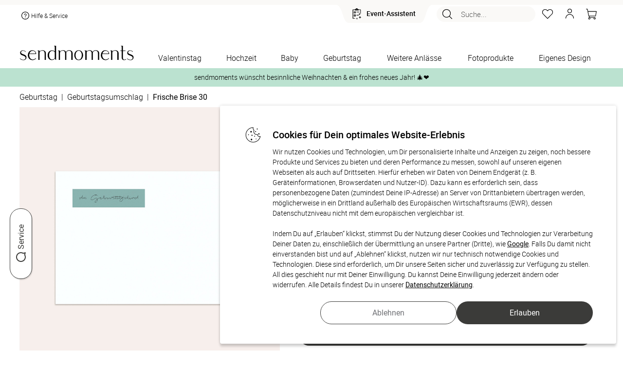

--- FILE ---
content_type: text/html; charset=UTF-8
request_url: https://www.sendmoments.at/umschlag-mit-design-geburtstag-frische-brise-30-detail.php
body_size: 96489
content:
<!DOCTYPE html PUBLIC "-//W3C//DTD XHTML 1.0 Strict//EN" "http://www.w3.org/TR/xhtml1/DTD/xhtml1-strict.dtd">
<html xmlns="http://www.w3.org/1999/xhtml" xmlns:fb="http://ogp.me/ns/fb#" xmlns:og="http://ogp.me/ns#" xml:lang="de" lang="de">
<head>
    <title>Umschlag mit Design Geburtstag Frische Brise 30 Detail</title>
			<META NAME="ROBOTS" CONTENT="NOINDEX, FOLLOW">
		<meta http-equiv="content-type" content="text/html; charset=UTF-8" />
    <meta name="_csrf_token" content="18b26d8b837ba18041c08420d68e50de6db18c0d831a24eecf332ef31f3c4bac">	    <script type="text/javascript">var inst="ng";var PROJECT_IDENTIFIER="post_at";var LOGIN_STATE=false;var SM_DV="5cfcb59d3b";var resourcesDomain="https://static.sendmoments.de/";var memoryListId="x42oyrdc37";var spr="de_post_at";var ngn="fo41b8rii2ed4tl0nuvo5a3clq";var ahv="8iufdl5v1r";var asu="sma.sendmoments.com";var SMA_EVENT_ADD_TO_BASKET="add_to_basket";var SMA_EVENT_EDIT_BASKET="edit_basket";var SMA_EVENT_REMOVE_BASKET="remove_basket";var SMA_EVENT_ADD_TO_MEMORY_LIST="add_to_memory_list";var SMA_EVENT_REMOVE_FROM_MEMORY_LIST="remove_from_memory_list";var SMA_EVENT_PURCHASE="purchase";var SMA_EVENT_LOGIN="login";var SMA_EVENT_LOGOUT="logout";var SMA_EVENT_REGISTER="register";var showVoucherPopup=false;var voucherPopupData=false;var countryDomainRedirect=false;var emailAlreadyExists=false;var accountRemoval=false;var customerHardBounce=false;var newsletterActivated=null;var CURRENCY_ISO="EUR";var CURRENCY_LOCALE="de-DE";var CURRENCY_SIGN="€";</script><link href="/common/frontend/engine/css/commons.css?dv=5cfcb59d3b" rel="stylesheet" type="text/css" media="all" />
<link href="/common/frontend/engine/css/pre_conf.css?dv=5cfcb59d3b" rel="stylesheet" type="text/css" media="all" />
<link href="/common/frontend/engine/css/horizontal_slider.css?dv=5cfcb59d3b" rel="stylesheet" type="text/css" media="all" />
<script type="text/javascript" src="/common/frontend/common/js/react.production.min.js?dv=5cfcb59d3b"></script>
<script type="text/javascript" src="/common/frontend/common/js/react-dom.production.min.js?dv=5cfcb59d3b"></script>
<script type="text/javascript" src="/common/frontend/engine/js/commons.js?dv=5cfcb59d3b"></script>
<script type="text/javascript" src="/common/frontend/engine/js/pre_conf.js?dv=5cfcb59d3b"></script>
<script type="text/javascript" src="/common/frontend/engine/js/horizontal_slider.js?dv=5cfcb59d3b"></script>
<script type="text/javascript"> var translationsMappedByModules = {"js_products":{"1_copy":"- 1 Exemplar","additional_products_description":"Entdecke jetzt passende Ideen zu Deinem ausgew\u00e4hlten Produkt, die von unseren Kundinnen und Kunden oft\r\n                im Design-Set gekauft werden.","additional_products_title":"Weitere Produkte im passenden Design","bisiness_logo_fragment3":"Wir unterst\u00fctzen Sie auch gerne bei der Gestaltung. Kontaktieren Sie dazu unseren Kundenservice\r\n                telefonisch","block_landing_units_button":"Jetzt entdecken","block_landing_units_text":"Hier findest Du noch viele weitere tolle Varianten & Designs zur Auswahl","changeable_number_note_popup_text":"<div>\r\n        <h4>Sie m\u00f6chten die Zahl auf der Karte individuell anpassen?<\/h4>\r\n        <h4>Kein Problem!<\/h4>\r\n        <p>\r\n          Wir passen die Zahl des Geburtstages gerne f\u00fcr Sie an. Gestalten Sie den Artikel soweit es Ihnen m\u00f6glich ist\r\n          und senden Sie uns im Mitteilungsfeld am Ende des Bestellprozesses eine Nachricht mit Ihrer gew\u00fcnschten Zahl!\r\n          <br \/>\r\n          <br \/>\r\n          Oder nehmen Sie einfach direkt mit uns Kontakt auf:\r\n        <\/p>\r\n        <ul className=\"li_arrowed\">\r\n          <li>\r\n            <i \/>\r\n            telefonisch unter +49 (0)89 215 44 175\r\n          <\/li>\r\n          <li>\r\n            <i \/>\r\n            per E-Mail an kontakt@sendmoments.de\r\n          <\/li>\r\n        <\/ul>\r\n      <\/div>","changeable_number_note_popup_title":"\u00c4nderungsw\u00fcnsche und Extras","change_requests_extras":"\u00c4nderungsw\u00fcnsche & Extras","clean_combination_id":"Clean combination ID","coating_preview":"Veredelungen anzeigen","customize":"ANPASSEN?","design_now":"Jetzt gestalten","envelope_thumbnail_band":"<span>Optional<\/span>\r\n          Passende Umschl\u00e4ge nach Gestaltung Ihrer Karte mitbestellen!","estimated_delivery_time":"Gesch\u00e4tzte Lieferzeit","express_delivery_block":"<span>Express:<\/span> jetzt bestellen - Versand am","external_dimensions":"Au\u00dfenma\u00df","format":"Format","gift_cards_notice":"Eine Teileinl\u00f6sung des Geschenkgutscheins ist nicht m\u00f6glich","go_to_basket":"Zum Warenkorb","image_unavailable_text":"Eine Vorschau der gew\u00e4hlten Konfiguration ist momentan leider nicht verf\u00fcgbar.","in-stock":"Auf Lager","landing_units_block_description":"Lerne jetzt unsere Vielfalt kennen und entdecke weitere hochwertige Designs f\u00fcr Dein ausgew\u00e4hltes\r\n                  Produkt.","landing_units_block_title":"Diese Designs k\u00f6nnten Dir auch gefallen","modal_text_free_sample_print":"<div>\r\n        <p>\r\n          Deine Zufrieden&shy;heit liegt uns am Herzen. Bestelle kosten&shy;frei bis zu 3 Muster&shy;karten mit\r\n          verschiedenen Designs oder Papier&shy;sorten, um Deine Karte zu pr\u00fcfen.\r\n        <\/p>\r\n        So geht es:\r\n        <ul className=\"text_left\">\r\n          <li className=\"padding_bottom10\">W\u00e4hle bei der St\u00fcck&shy;zahl &quot;Muster&shy;karte&quot;.<\/li>\r\n          <li className=\"padding_bottom10\">Gestalte die Karte nach Deinen W\u00fcnschen<\/li>\r\n          <li className=\"padding_bottom10\">Deinen Favoriten kannst Du in der gew\u00fcnschten St\u00fcckzahl nachbestellen.<\/li>\r\n        <\/ul>\r\n        <p>\r\n          Hinweis: Fotos und Texte der Muster&shy;karten werden nicht durch unseren Service gepr\u00fcft. Auch\r\n          \u00c4nderungs&shy;w\u00fcnsche sind daher hier nicht umsetzbar. Die Karten sind zudem durch einen Hinweis&shy;text als\r\n          Muster gekennzeichnet.\r\n        <\/p>\r\n      <\/div>","modal_title_free_sample_print":"Kostenloser Probedruck","more_designs":"Weitere Designs","more_product_same_design":"Weitere Produkte im passenden Design","number":"ZAHL","order_by_email":"oder per E-Mail an:","order_product_with_digital_guest_list":"Mit digitaler G\u00e4steliste","order_product_with_digital_photo_album":"Mit digitalem Fotoalbum","out-of-stock":"Produkt nicht vorr\u00e4tig","payment-methods-title":"Sicher bezahlen mit:","place_company_logo":"M\u00f6chten Sie Ihr Firmenlogo anders platzieren, f\u00fcgen Sie einfach ein Bildfeld zur Karte hinzu und laden\r\n                Sie dann Ihr Logo hoch.","price-summary-title":"Gesamt","product_amount":"Mindestbestellmenge","product_amount_choose_more_than":"W\u00e4hle mehr als","product_amount_free_sample":"Kostenlose Musterkarte","product_amount_select_quantity":"St\u00fcckzahl w\u00e4hlen","product_details":"Produktdetails","product_features_color":"Farbe","save_unit_configuration":"Save unit configuration","save_unit_tags":"Save unit tags","special_wishes_block_button":"Fragen und \u00c4nderungsw\u00fcnsche","special_wishes_popup_text":"<div>\r\n          <h4>Sie m\u00f6chten:<\/h4>\r\n\r\n          <ul className=\"li_arrowed\">\r\n            <li>eine \u00c4nderung im Produkt-Design?<\/li>\r\n            <li>\r\n              <i \/>\r\n              Hilfe bei der Positionierung von Bild oder Text?\r\n            <\/li>\r\n            <li>\r\n              <i \/>\r\n              andere Extras?\r\n            <\/li>\r\n          <\/ul>\r\n\r\n          <h4>Kein Problem!<\/h4>\r\n          <p>\r\n            Dies alles passen wir gern f\u00fcr Sie an. Gestalten Sie den Artikel soweit es Ihnen m\u00f6glich ist und senden uns\r\n            im Mitteilungsfeld am Ende des Bestellprozesses eine Nachricht mit Ihren \u00c4nderungsw\u00fcnschen! <br \/>\r\n            <br \/>\r\n            Oder nehmen Sie einfach direkt mit uns Kontakt auf:\r\n          <\/p>\r\n          <ul className=\"li_arrowed\">\r\n            <li>\r\n              <i \/>\r\n              telefonisch unter +49 (0)89 215 44 175\r\n            <\/li>\r\n            <li>\r\n              <i \/>\r\n              per E-Mail an kontakt@sendmoments.de\r\n            <\/li>\r\n          <\/ul>\r\n        <\/div>","special_wishes_popup_title":"\u00c4nderungsw\u00fcnsche und Extras","standart_delivery_block":"<span>Standard:<\/span> Versand vorauss. am","that_how_it_done":"So geht's!","that_how_it_works":"So funktionierts!","three_free":"DREI KOSTENLOSE","unavailable_thumbnail_notice":"Dieses Produkt ist momentan ausverkauft","unavailable_thumbnail_notice_date":"Wieder erh\u00e4ltlich ab:","unsupported_mobile_product_warning_popup_text":"<div>\r\n        Wegen der vielzahl von Gestaltungsoptionen und der verwendeten Textmengen ist dieses Produkt leider nicht\r\n        geeignet zur Konfiguration auf kleinen mobilen Bildschirmen.\r\n        <br \/>\r\n        Bitte besuchen Sie diese Seite mit einem Tablet oder Computer mit gr\u00f6sserer Aufl\u00f6sung.\r\n      <\/div>","unsupported_mobile_product_warning_popup_title":"Produkt ungeeignet f\u00fcr Konfiguration am Mobilger\u00e4t","usually_placeholder_your_company_back_cards":"Auf der R\u00fcckseite der Karten ist in der Regel ein Platzhalter f\u00fcr Ihr Firmenlogo vorgesehen.","without_design":"Ohne Gestaltung","with_design":"Mit Gestaltung","your_company_logo":"IHR FIRMENLOGO","your_logo":"Ihr Logo"},"js_order":{"1_exemplaire":"- 1 Exemplar","add":"Anzahl","are_you_customer":"Du bist bereits Kunde?","basket_products_item":"Artikel","basket_products_items":"Artikel","birth_date":"Geburtsdatum","birth_date_error_message":"Das eingegebene Datum ist ung\u00fcltig. Bitte \u00fcberpr\u00fcfe Deine Eingabe.","brandless_block_print_watermark":"sendmoments Markenzeichen auf Produkt drucken","brandless_block_remove_watermark":"Markenzeichen entfernen","brandless_block_remove_watermark_from_product":"sendmoments Markenzeichen von Produkt entfernen lassen","checkout-step-price-summary-info":"<p>Es gelten unsere <span id='privacy_popup_link' class=\"link\">Datenschutzbestimmungen<\/span>, <span id='terms_and_conditions_link' class=\"link\">AGBs<\/span> und <span id='policy_link' class=\"link\">Widerrufsbestimmungen<\/span>.<\/p><p>Als Kunde erh\u00e4ltst Du ausgesuchte Produktempfehlungen per E-Mail oder Post. Du kannst dem jederzeit mit einer Nachricht an uns widersprechen: <a href=\"mailto:{[project_contact_email]}\">{[project_contact_email]}<\/a><\/p>","checkout-step-price-summary-info-links":"<p>Es gelten unsere <span id='privacy_popup_link' class=\"link\">Datenschutzbestimmungen<\/span>, <span id='terms_and_conditions_link' class=\"link\">AGBs<\/span> und <span id='policy_link' class=\"link\">Widerrufsbestimmungen<\/span>.<\/p>","checkout-step-price-summary-info-newsletter-checkbox":"<p>Ich willige ein, den Newsletter, personalisierte Werbung und exklusive Angebote von sendmoments gem\u00e4\u00df der <span id='privacy_popup_link' class=\"link\">Datenschutzerkl\u00e4rung<\/span> zu erhalten. Meine Einwilligung kann ich jederzeit widerrufen, z.\u202fB. \u00fcber den Abmeldelink in jeder E-Mail.<\/p>","checkout_steps_address":"Adresse","checkout_steps_confirmation":"Best\u00e4tigung","checkout_steps_payment_method":"Zahlungsart","checkout_steps_shopping_cart":"Warenkorb","confirm_different_email_popup_confirm_button":"Best\u00e4tigen","confirm_different_email_popup_content":"Achtung. Die von Ihnen angegebene E-Mail Adresse ist bereits vergeben. Bitte melden Sie sich ab und melden Sie sich erneut mit der E-Mail Adresse %s ein. Alternativ k\u00f6nnen Sie die Bestellung mit Ihrer Anmelde-Email fortsetzen","confirm_different_email_popup_continue_with_existing":"Mit bestehender E-Mail fortfahren:","confirm_different_email_popup_continue_with_registered":"Mit Ihrer Anmelde-Email fortfahren:","confirm_different_email_popup_title":"Sie sind mit einer anderen E-Mail Adresse angemeldet. Welche E-Mail Adresse m\u00f6chten Sie f\u00fcr Ihre Bestellung verwenden?","copy":"Kopieren","customer_message_change_requests":"\u00c4nderungsw\u00fcnsche","delivery_block_choose_country":"Land w\u00e4hlen","delivery_block_country_321":"Die Zustellung erfolgt entweder per Schweizer Post oder Go.","delivery_block_country_71":"Die Zustellung erfolgt entweder per DHL, UPS, \u00d6sterreichischer Post oder Go.","delivery_block_delivery_by_companies":"Die Zustellung erfolgt entweder per DHL, Deutscher Post, UPS, DPD oder Go","delivery_block_digital_download":"Digitaler Download","delivery_block_disabled_notice":"F\u00fcr einige Produkte im Warenkorb ist kein %versand verf\u00fcgbar.","delivery_block_shipping_options":"Versandoptionen","no_payment_required":"Keine Zahlung n\u00f6tig","order_product_add_to_shopping_list":"Auf die Merkliste","order_product_article":"Artikel","order_product_detail_amount_container":"Klicke auf \"Bearbeiten\", um die St\u00fcckzahl zu \u00e4ndern. Die Einzelgestaltung erfordert eine individuelle Personalisierung jeder einzelnen Version des Produkts im Konfigurator.","order_product_edit":"Bearbeiten","order_product_edit_design":"Gestaltung bearbeiten","order_product_express_disabled":"Kein Expressversand","order_product_fitting_products":"Passende Produkte","order_product_individual_design_active":"Einzelgestaltung aktiv","order_product_remove":"Entfernen","order_product_sample_cards":"Musterkarten","order_product_summary":"Bestellzusammenfassung","order_product_with_digital_guest_list":"Mit digitaler G\u00e4steliste","order_product_with_digital_photo_album":"Mit digitalem Fotoalbum","price_summary_block_extra_costs":"Extrakosten","price_summary_block_incl":"inkl","price_summary_block_minimum_order_voucher":"Mindestbestellwert f\u00fcr Gutschein","price_summary_block_minus_voucher":"abzgl. GUTSCHEIN","price_summary_block_plus_shipping_handling":"zzgl. Versandkosten","price_summary_block_subtotal":"Zwischensumme","price_summary_block_total":"Gesamtsumme","price_summary_block_total_sum":"Endsumme","price_summary_block_vat":"MwSt","product_details":"Produktdetails","product_features_color":"Farbe","product_features_format":"Format","product_features_number_pages":"Seitenanzahl","product_features_sheet":"Blatt","product_features_size":"Gr\u00f6sse","product_names_popup_description":"Die Einzelgestaltung erm\u00f6glicht Dir, Elemente auf einem Produkt individuell zu gestalten. Bitte beachte, dass Du dabei <strong>jede Version<\/strong> im Konfigurator <strong>ausw\u00e4hlen und einzeln personalisieren<\/strong> musst. F\u00fcr \u00c4nderungen an Deinen Versionen oder der Bestellmenge w\u00e4hle im Warenkorb die Option \u201eGestaltung bearbeiten\u201c.","product_names_popup_title":"Mit Einzelgestaltung","receive_your_order_free":"Du erh\u00e4ltst Deine Bestellung kostenfrei.","sample_popup_content":"<p>\r\n  Deine Zufrieden&shy;heit liegt uns am Herzen. Bestelle kosten&shy;frei bis zu 3 Muster&shy;karten mit\r\n  verschiedenen Designs oder Papier&shy;sorten, um Deine Karte zu pr\u00fcfen.\r\n<\/p>\r\nSo geht es:\r\n<ul className=\"text_left\">\r\n  <li className=\"padding_bottom10\">W\u00e4hle bei der St\u00fcck&shy;zahl &quot;Muster&shy;karte&quot;.<\/li>\r\n  <li className=\"padding_bottom10\">Gestalte die Karte nach Deinen W\u00fcnschen<\/li>\r\n  <li className=\"padding_bottom10\">Deinen Favoriten kannst Du in der gew\u00fcnschten St\u00fcckzahl nachbestellen.<\/li>\r\n<\/ul>\r\n<p>\r\n  Hinweis: Fotos und Texte der Muster&shy;karten werden nicht durch unseren Service gepr\u00fcft. Auch\r\n  \u00c4nderungs&shy;w\u00fcnsche sind daher hier nicht umsetzbar. Die Karten sind zudem durch einen Hinweis&shy;text als\r\n  Muster gekennzeichnet.\r\n<\/p>","sample_popup_title":"Kostenloser Probedruck","step1_back_button":"Weiter Einkaufen","step1_checkout_button":"Zur Kasse","step1_danger":"Achtung","step1_maximum_free_invitation_cards":"Die maximale Anzahl an gratis Einladungskarten ist erreicht.","step1_maximum_three_free_sample_cards":"Sie k\u00f6nnen maximal drei kostenlose Musterkarten bestellen.","step1_maximum_three_free_sample_cards.":"Sie k\u00f6nnen maximal drei kostenlose Musterkarten bestellen.","step1_too_many_sample_cards":"Zu viele Musterkarten","step1_verify_legal_age":"In Deinem Warenkorb befinden sich alkoholhaltige Produkte. Daher m\u00fcssen wir Deine Vollj\u00e4hrigkeit \u00fcberpr\u00fcfen.","step1_view_matching_products":"passende produkte ansehen","step4_billing_address":"Rechnungsadresse","step4_change_requests":"\u00c4nderungsw\u00fcnsche","step4_delivery_address_block":"Lieferadresse","step4_delivery_address_matches_billing_address":"Lieferadresse entspricht der Rechnungsadresse","step4_order":"Bestellen","step4_order_with_costs":"Zahlungspflichtig bestellen","step4_payment_method":"Zahlungsart","step4_policy":"Widerrufsbestimmungen","step4_policy_detail":"Als Kunde erh\u00e4ltst Du ausgesuchte Produktempfehlungen per E-Mail oder Post. Du kannst dem\r\n                        jederzeit mit einer Nachricht an uns widersprechen","step4_privacy_popup":"Datenschutzbestimmungen","step4_shipping_method":"Versandart","step4_terms_conditions_our":"Es gelten unsere","step_button_autogenerate":"Automatisch erstellen","step_clone_product":"Produkt kopieren","step_clone_product_cancel":"Abbrechen","step_clone_product_message":"Wenn Du auf \u201cKopieren\u201c klickst, leiten wir Dich direkt in den Bearbeitungsmodus weiter.\r\nDie Produktkopie wird automatisch auf Deiner Merkliste gespeichert.","step_final_another_account_text1":"Du hast noch kein Kundenkonto?","step_final_another_account_text2":"Um Dein Kundenkonto zu aktivieren,","step_final_another_account_text3":"w\u00e4hle bitte hier Dein Passwort.","step_final_another_account_text4":"Zus\u00e4tzlich erh\u00e4ltst Du eine E-Mail mit einem Freischaltungslink, \u00fcber den Du Dir jederzeit Dein\r\n                Kundenkonto aktivieren kannst.","step_final_attention_error_message":"Achtung Fehlermeldung","step_final_change_password_text1":"Du hast Dein Passwort vergessen?","step_final_change_password_text2":"Kein Problem. Du kannst hier","step_final_change_password_text3":"Dein Passwort zur\u00fccksetzen","step_final_change_password_text4":"und wir schicken Dir eine E-Mail, damit Du Dir ein neues Passwort anlegen kannst.","step_final_customer_service_description":"Falls Du weitere Hilfe ben\u00f6tigst, wende Dich jederzeit gern an unser Kundenservice-Team unter:","step_final_customer_service_email":"E-Mail:","step_final_customer_service_phone":"Tel.:","step_final_customer_service_title":"Pers\u00f6nlicher Kundenservice","step_final_digital_service":"Digitaler Service","step_final_login_block1":"Du hast bereits \u00f6fter bestellt und dadurch ein Kundenkonto?","step_final_login_block2":"Wenn ja,","step_final_login_block3":"melde Dich jetzt an,","step_final_login_block4":"um den Fortschritt Deiner Bestellung im Kundenkonto verfolgen zu k\u00f6nnen.","step_final_login_block4_step2":"damit Dein Formular automatisch ausgef\u00fcllt wird.","step_final_next_step_block_1":"<span className=\"bold\">Sind die Produkte noch in Deinem Warenkorb?<\/span> Falls ja, versuche den\r\n          Bestellvorgang erneut und w\u00e4hle, wenn m\u00f6glich, eine alternative Zahlungsmethode.","step_final_next_step_block_2":"<span class=\"bold\">Sind die Produkte NICHT mehr in Deinem Warenkorb?<\/span> In diesem Fall wurden die\r\n          Daten schon an uns \u00fcbertragen. Die Bestellung muss aber noch freigegeben werden. Kontaktiere unser\r\n          Kundenservice, um die Bestellung zu autorisieren. F\u00fcr eine schnellere Bearbeitung halte bitte die&nbsp;\r\n          <span class=\"bold\">E-Mail-Adresse<\/span>","step_final_next_step_block_3":"bereit, die Du f\u00fcr diese Bestellung\r\n          verwendet hast. Falls Du \u00c4nderungsw\u00fcnsche im Nachrichtenfeld hinterlassen hast, k\u00f6nnten diese verloren\r\n          gegangen sein. Bitte teile uns diese \u00c4nderungen erneut mit, damit wir sie ber\u00fccksichtigen k\u00f6nnen.","step_final_next_step_block_and_this":"und diese","step_final_next_step_block_title":"Wie geht es jetzt weiter?","step_final_next_step_number":"Nummer","step_final_next_step_numbers":"Nummern","step_final_ordered_successfully":"Erfolgreich bestellt!","step_final_order_no":"Bestell-Nr","step_final_questions_text1":"Hier geht\u2019s zu","step_final_questions_text2":"h\u00e4ufigen Fragen und Antworten","step_final_questions_text3":"sendmoments Kundenservice","step_final_questions_title":"Du hast Fragen?","step_final_track_order":"Bestellung verfolgen","step_remove_from_cart":"Produkt l\u00f6schen","step_remove_from_cart_no_stock":"M\u00f6chtest Du das Produkt wirklich aus dem Warenkorb entfernen?\r\nDein Produkt wird automatisch auf die Merkliste verschoben.","step_remove_from_cart_stock":"M\u00f6chtest Du das Produkt wirklich aus dem Warenkorb entfernen?","terms_and_conditions":"AGBs","text_check_block_checked_by_designers":"Dein Produkt wird von unseren Lektor:innen und Designer:innen intern gecheckt und anschlie\u00dfend produziert.","text_check_block_check_language_not_possible":"Textkontrolle nicht f\u00fcr Fremdsprachen m\u00f6glich","text_check_block_image_text_check":"Bild- und Textkontrolle","text_check_block_no_product_check":"Kein Produkt-Check","text_check_block_product_check":"Produkt-Check","text_check_block_shipping_delay":"Versand verz\u00f6gert sich durch den Produktcheck um 2-3 Tage","text_check_block_user_checked_message":"Ich habe meine Gestaltung selbst gecheckt und verzichte auf zus\u00e4tzliche Kontrollen von Lektor:innen und Designer:innen.","text_check_block_waive_checks":"Ich habe meine Gestaltung selbst gecheckt und verzichte auf zus\u00e4tzliche Kontrollen von Lektor:innen und Designer:innen.","three_free":"DREI KOSTENLOSE","view_details":"Details ansehen","voucher_block_coupon_code":"Gutscheincode","voucher_block_enter_coupon_code":"Gutscheincode eingeben","your_basket":"Dein Warenkorb"},"js_general":{"account_removed":"Konto entfernt","allow":"Erlauben","birth_date":"Geburtsdatum","calendar_next":"N\u00e4chste Seite","cancel":"Abbrechen","change_not_possible":"\u00c4nderung nicht m\u00f6glich","change_not_possible_text1":"E-Mailadresse kann nicht auf","change_not_possible_text2":"ge\u00e4ndert werden.<br \/>","change_not_possible_text3":"ist bereits mit einem existierenden Kundenkonto verkn\u00fcpft.","click_here":"hier klicken","click_hier":"hier","close_button":"Schlie\u00dfen","close_button_login_modal":"Schlie\u00dfen","completed":"Abgeschlossen","cookie_message":"Wir benutzen Cookies, um unseren Besuchern das beste Webseiten-Erlebnis zu erm\u00f6glichen. \r\nAu\u00dferdem werden teilweise auch Cookies von Diensten Dritter gesetzt. Weiterf\u00fchrende \r\nInformationen erhalten Sie in der <a target=\"_blank\" href=\"\/datenschutz.php\">Datenschutzerkl\u00e4rung<\/a>","cookie_popup_header":"Cookies f\u00fcr Dein optimales Website-Erlebnis","cookie_popup_message":"Wir nutzen Cookies und Technologien, um Dir personalisierte Inhalte und Anzeigen zu zeigen, \r\nnoch bessere Produkte und Services zu bieten und deren Performance zu messen, \r\nsowohl auf unseren eigenen Webseiten als auch auf Drittseiten. \r\nHierf\u00fcr erheben wir Daten von Deinem Endger\u00e4t (z. B. Ger\u00e4teinformationen, Browserdaten und Nutzer-ID). \r\nDazu kann es erforderlich sein, dass personenbezogene Daten (zumindest Deine IP-Adresse) an Server von Drittanbietern \u00fcbertragen werden, \r\nm\u00f6glicherweise in ein Drittland au\u00dferhalb des Europ\u00e4ischen Wirtschaftsraums (EWR), \r\ndessen Datenschutzniveau nicht mit dem europ\u00e4ischen vergleichbar ist.\r\n<br \/><br \/>\r\nIndem Du auf \u201eErlauben\u201c klickst, stimmst Du der Nutzung dieser Cookies und Technologien zur Verarbeitung Deiner Daten zu, \r\neinschlie\u00dflich der \u00dcbermittlung an unsere Partner (Dritte), wie <a target=\"_blank\" href=\"https:\/\/business.safety.google\/privacy\/\">Google<\/a>. \r\nFalls Du damit nicht einverstanden bist und auf \u201eAblehnen\u201c klickst, nutzen wir nur technisch notwendige Cookies und Technologien. \r\nDiese sind erforderlich, um Dir unsere Seiten sicher und zuverl\u00e4ssig zur Verf\u00fcgung zu stellen. \r\nAll dies geschieht nur mit Deiner Einwilligung. Du kannst Deine Einwilligung jederzeit \u00e4ndern oder widerrufen. \r\nAlle Details findest Du in unserer <a target=\"_blank\" href=\"\/datenschutz.php\">Datenschutzerkl\u00e4rung<\/a>.","cookie_settings":"Cookie-Einstellungen","customer_account_been_removed":"Ihr Kundenkonto wurde entfernt und die L\u00f6schung der Daten in Auftrag gegeben.","customer_reviews":"Unsere Kundenbewertungen","delivery_emails_not_possible":"Zustellung E-Mails nicht m\u00f6glich","delivery_emails_not_possible_text":"Unsere E-Mails an Sie konnten in letzter Zeit nicht zugestellt werden.<br \/>\r\nBitte \u00fcberpr\u00fcfen und korrigieren Sie Ihre E-Mail Adresse.","designs":"Designs","design_now":"Jetzt gestalten","duplicate_product":"Produkt kopieren","email_adresse":"E-Mail Adresse","error_page_content":"Ein Fehler ist aufgetreten.\r\n<br \/>\r\nSie haben nichts falsch gemacht, <strong>es ist unsere Schuld.<\/strong>\r\n<br \/>\r\nWir haben automatisch eine detaillierte Fehlermeldung erzeugt und k\u00fcmmern uns bereits um die Behebung.\r\n<br \/>\r\nF\u00fcr die entstandenen Unannehmlichkeiten bitten wir um Entschuldigung\r\n<br \/>\r\nWenn Sie diesen Fehler weiterhin sehen, z\u00f6gern Sie bitte nicht und\r\n<br \/> <a href=\"\/impressum.php\">kontaktieren Sie uns<\/a>!","error_page_title":"Hoppla! Hier stimmt etwas nicht!","filter":"Filter","filter_less":"Weniger","filter_see_more":"Mehr sehen","forgot_password":"Passwort vergessen","have_forgotten_password":"Sie haben Ihr Passwort vergessen?","hello":"Hallo","load_more":"Mehr laden","load_more_designs":"Weitere Designs laden","login_form_popup_title":"Anmeldeformular","login_modal_confirm_button_text":"Anmelden","more":"Mehr","more_filters":"Mehr Filter","newsletter_registration_successful":"Newsletter-Anmeldung erfolgreich","new_customer":"Neuer Kunde?","no":"Nein","number":"Anzahl:","page":"Seite","paginate_from":"von","pagination_designs":"Designs","password":"Passwort","personal_inspiration_offers":"Freuen Sie sich auf pers\u00f6nliche Inspirationen und Angebote","per_page":"Pro Seite","pieces":"St\u00fcck","please_enter_your_email":"Bitte geben Sie hier Ihre E-Mail Adresse ein","plural_pieces":"St\u00fcck \u00e0","questions_answers":"Fragen und Antworten","refuse":"Ablehnen","register_now":"Jetzt registrieren","remember_me":"Angemeldet bleiben","request_password_now":"Passwort jetzt anfordern","reset_filters":"Alle Filter zur\u00fccksetzen","restore_password_message":"Wenn die von Ihnen eingegebene E-Mail-Adresse einem Konto in unserem System entspricht, erhalten Sie in K\u00fcrze einen Link zum Zur\u00fccksetzen Ihres Passworts.","search":"Suche...","show_all":"Alle anzeigen","show_fewer_customer_reviews":"Weniger Kundenbewertungen anzeigen","show_less":"Weniger anzeigen","single_piece":"Stk. \u00e0","submit":"Absenden","thank_you_login_form":"Vielen Dank","total":"Gesamtsumme","unity":"","unknown_error_occurred_login_form":"Ein unbekannter Fehler ist aufgetreten","view_all_customer_reviews":"Alle Kundenbewertungen anzeigen","voucher_popup_content":"Ihr Gutschein wurde erfolgreich gespeichert und erscheint im Warenkorb, sobald Sie einen Artikel hinzuf\u00fcgen.","voucher_popup_title":"Ihr Gutscheincode wurde hinzugef\u00fcgt","would_you_like_to":"M\u00f6chten Sie zu","would_you_like_to_change":"wechseln?","yes":"Ja","yes_remove_product":"Ja, Produkt l\u00f6schen","you_live_in":"Sie wohnen in"}} </script><!--    -->		<link rel="canonical" href="https://www.sendmoments.at/umschlag-mit-design-geburtstag-frische-brise-30-detail.php" />
		<link rel="alternate" hreflang="de-at" href="https://www.sendmoments.at/umschlag-mit-design-geburtstag-frische-brise-30-detail.php" />
		<link rel="alternate" hreflang="de-ch" href="https://www.sendmoments.ch/umschlag-mit-design-geburtstag-frische-brise-30-detail.php" />
		<link rel="alternate" hreflang="de-de" href="https://www.sendmoments.de/umschlag-mit-design-geburtstag-frische-brise-30-detail.php" />
		<link rel="alternate" hreflang="fr-fr" href="https://www.sendmoments.fr/umschlag-mit-design-geburtstag-frische-brise-30-detail.php" />
		<link rel="alternate" hreflang="x-default" href="https://www.sendmoments.de/umschlag-mit-design-geburtstag-frische-brise-30-detail.php" />
	    <link rel="icon" href="/static/default/pics/favicon.png?dv=5cfcb59d3b" type="image/x-icon" />
    <meta name="description" content="Unsere eleganten Umschläge für den Geburtstag sind die ideale Ergänzung zu Deinen Einladungen. Mit ihrer hochwertigen Qualität und edlen Optik sorgen die Kuverts für den perfekten ersten Eindruck. Wir bieten die passenden Designumschläge für Deine individuellen Einladungskarten."/>
<meta name="viewport" content="width=device-width, initial-scale=1.0"/>
<meta property="og:image" content="https://static.sendmoments.de/products/products/1311/2071/9u95deu2uaba0i45l/th_235.jpeg"/>
            <script async src="https://cdn.eye-able.com/configs/www.sendmoments.de.js"></script>
    <script async src="https://cdn.eye-able.com/public/js/eyeAble.js"></script>
</head><body class="no-js square-units header-notice-visible">
<script>
    const dfLayerOptions = {
        installationId: '5719d122-30a5-4ce9-b9a6-ca84cd1796f9',
        zone: 'eu1'
    };
    (function (l, a, y, e, r, s) {
        r = l.createElement(a); r.onload = e; r.async = 1; r.src = y;
        s = l.getElementsByTagName(a)[0]; s.parentNode.insertBefore(r, s);
    })(document, 'script', 'https://cdn.doofinder.com/livelayer/1/js/loader.min.js', function () {
        doofinderLoader.load(dfLayerOptions);
    });
</script>
<script type="application/javascript">
    var headerProps = {"isLoggedIn":false,"isChristmas":false,"salutation":"","useMemoryList":true,"showShoppingBasket":true,"lastName":"","firstName":"","userName":"","infoAndContact":"<div class=\"info_contakt\"><a href=\"https:\/\/www.sendmoments.at\/faq.php\" class=\"help-link\"><svg width=\"24\" height=\"24\" viewBox=\"0 0 24 24\" fill=\"none\" xmlns=\"http:\/\/www.w3.org\/2000\/svg\">\r\n<circle cx=\"12\" cy=\"12\" r=\"8\" fill=\"#FFFFFF\"><\/circle>\r\n<path fill-rule=\"evenodd\" clip-rule=\"evenodd\" d=\"M12 4C10.4178 4 8.87103 4.46919 7.55544 5.34824C6.23985 6.22729 5.21447 7.47672 4.60897 8.93853C4.00347 10.4003 3.84504 12.0089 4.15372 13.5607C4.4624 15.1126 5.22433 16.538 6.34315 17.6568C7.46197 18.7757 8.88743 19.5376 10.4393 19.8463C11.9911 20.155 13.5997 19.9965 15.0615 19.391C16.5233 18.7855 17.7727 17.7601 18.6518 16.4446C19.5308 15.129 20 13.5822 20 12C19.9977 9.87901 19.1541 7.84543 17.6543 6.34566C16.1546 4.84589 14.121 4.00231 12 4ZM10.6591 5.25901C11.9924 4.99382 13.3743 5.12993 14.6302 5.65013C15.8861 6.17034 16.9595 7.05127 17.7147 8.18154C18.4699 9.31177 18.873 10.6406 18.873 11.9999C18.871 13.8221 18.1462 15.5692 16.8577 16.8577C15.5692 18.1462 13.8221 18.871 11.9999 18.873C10.6406 18.873 9.31177 18.4699 8.18154 17.7147C7.05128 16.9595 6.17034 15.8861 5.65013 14.6302C5.12993 13.3743 4.99382 11.9924 5.25902 10.6591C5.52422 9.32589 6.17881 8.10123 7.14002 7.14002C8.10124 6.17881 9.3259 5.52421 10.6591 5.25901Z\" fill=\"black\"><\/path>\r\n<path class=\"sign\" d=\"M12.06 7.94458C12.3949 7.93413 12.7286 7.98852 13.0406 8.10455C13.3538 8.22101 13.6387 8.39717 13.8774 8.62241C14.1162 8.84768 14.3037 9.11726 14.4279 9.4146C14.5515 9.7107 14.6097 10.0278 14.5987 10.3462C14.6132 10.769 14.5149 11.1882 14.3133 11.5652C14.111 11.9434 13.8114 12.2666 13.4427 12.5056L13.4416 12.5063C13.1725 12.6764 12.9562 12.9096 12.8135 13.1821C12.6708 13.4545 12.6065 13.7569 12.6266 14.0594L12.6269 14.0669C12.6269 14.2126 12.5654 14.351 12.4585 14.4519C12.3517 14.5526 12.2083 14.6081 12.06 14.6081C11.9117 14.6081 11.7683 14.5526 11.6615 14.4519C11.5553 14.3517 11.494 14.2147 11.4931 14.0701C11.4686 13.6035 11.5688 13.1388 11.7841 12.7189C11.9999 12.2981 12.3242 11.9362 12.7263 11.666L12.7311 11.6629C12.9652 11.5222 13.1554 11.3269 13.2838 11.0967C13.4122 10.8666 13.4744 10.6094 13.4649 10.3504L13.4649 10.3462C13.4649 9.99857 13.3185 9.66373 13.0557 9.41578C12.7927 9.16761 12.4346 9.02713 12.06 9.02713C11.6854 9.02713 11.3273 9.16761 11.0643 9.41578C10.8015 9.66373 10.6551 9.99857 10.6551 10.3462C10.6551 10.492 10.5937 10.6303 10.4868 10.7312C10.38 10.8319 10.2366 10.8875 10.0883 10.8875C9.94 10.8875 9.79656 10.8319 9.68981 10.7312C9.58337 10.6308 9.52203 10.4933 9.52142 10.3484C9.51001 10.0292 9.56817 9.71136 9.69213 9.4146C9.81633 9.11726 10.0038 8.84768 10.2426 8.62241C10.4813 8.39717 10.7662 8.22101 11.0794 8.10455C11.3914 7.98852 11.7251 7.93413 12.06 7.94458Z\" fill=\"#1D1D1D\"><\/path>\r\n<path class=\"sign\" d=\"M12.0598 16.9949C12.3949 16.9949 12.6665 16.7235 12.6665 16.3886C12.6665 16.0538 12.3949 15.7823 12.0598 15.7823C11.7248 15.7823 11.4532 16.0538 11.4532 16.3886C11.4532 16.7235 11.7248 16.9949 12.0598 16.9949Z\" fill=\"#1D1D1D\"><\/path>\r\n<\/svg> Hilfe &amp; Service<\/a> <!--| <a class=\"phone_number\" href=\"tel:+4922195672510\">0049 221 956 725 10<\/a> | <span class=\"working-hours\">Mo. - Fr. von 9 bis 17 Uhr<\/span>--><\/div>","phoneNumber":"0049 221 956 725 10","currentDomainUrl":"https:\/\/www.sendmoments.at\/","customerPageUrl":"https:\/\/www.sendmoments.at\/services\/mein-konto","productsListUrl":"https:\/\/www.sendmoments.at\/services\/meine-produkte","serviceUrl":"https:\/\/www.sendmoments.at\/services","orderListUrl":"https:\/\/www.sendmoments.at\/services\/meine-bestellungen","customerDetailsUrl":"https:\/\/www.sendmoments.at\/services\/meine-daten","step1Url":"https:\/\/www.sendmoments.at\/bestellung-1.php","labelMemoryList":"Merkliste","labelLogout":"Logout","labelLogin":"Login","labelSignUp":"Registrieren","labelMyAccount":"Mein Konto","labelMyOrders":"Meine Bestellungen","labelMyData":"Meine Daten","labelShoppingCart":"Warenkorb","labelEmptyShoppingCard":"Dein Warenkorb ist leer","countMemoryListProducts":0,"completedOrdersCount":0,"cartProductsCount":0,"noticeData":{"isChristmas":false,"isValentinesDay":false,"headerChristmasMessage":"<svg xmlns=\"http:\/\/www.w3.org\/2000\/svg\" width=\"29\" height=\"24\" viewBox=\"0 0 29 24\">\r\n  <path d=\"M26.871,11.658a5.664,5.664,0,0,0-4.628-1.275,3.6,3.6,0,0,0-2.664,1.952,3.171,3.171,0,0,0,0,2.691,2.564,2.564,0,0,0,1.75,1.439.575.575,0,0,0,.26-1.121,1.438,1.438,0,0,1-.973-.814,1.994,1.994,0,0,1-.007-1.693,2.471,2.471,0,0,1,1.844-1.324,4.505,4.505,0,0,1,3.634.99c1.863,1.716,1.625,4.706.335,6.493-1.442,2-3.747,1.962-6.681,1.915-.452-.006-.915-.014-1.388-.014H15.977V19.121a2.958,2.958,0,0,0,1.9-.712,2.195,2.195,0,0,0,.6-1.614V13.678A.576.576,0,0,0,17.9,13.1h-.76V9.773a.568.568,0,0,0,.445-.549V6.552a.576.576,0,0,0-.575-.575H14.651c2.3-1.536,2.559-2.38,2.526-2.9a1.22,1.22,0,0,0-.839-1.045,1.463,1.463,0,0,0-1.393.159,6.389,6.389,0,0,0-2.013,2.726c-.035-.048-.073-.091-.109-.139a4.309,4.309,0,0,0-2.4-1.973,1.47,1.47,0,0,0-1.506.376,1.149,1.149,0,0,0-.255.517h0a1.86,1.86,0,0,0,.628,1.6,7.849,7.849,0,0,0,.974.673h-.83a.576.576,0,0,0-.575.575V9.224a.569.569,0,0,0,.446.549v.448c-.246-.347-.482-.69-.691-1-.351-.517-.663-.975-.923-1.3a6.389,6.389,0,0,0-1.042-1.1c-.935-.721-2.964-1.278-4.14-.547a1.891,1.891,0,0,0-.764,2.166l.172.856c.411,2.038.835,4.146,1.093,6.235.169,1.371.421,3.2,2.46,3.558v1.8H2.09a.575.575,0,0,0,0,1.15H18.358c.466,0,.923.007,1.37.015s.86.014,1.277.014c2.589,0,4.81-.265,6.354-2.407,1.577-2.184,1.838-5.869-.488-8.011M13.575,13.1V9.8h2.414v3.3Zm2.86-4.454h-2.86V7.127h2.861Zm-.887-5.477a.524.524,0,0,1,.263-.1.184.184,0,0,1,.074.015c.091.039.132.071.142.073-.013.081-.169.592-1.794,1.708a4.677,4.677,0,0,1,1.315-1.7m-5.756.762-.563-.116.564.114a.516.516,0,0,1,.372,0,3.361,3.361,0,0,1,1.729,1.529c.025.036.051.071.076.106A8.88,8.88,0,0,1,10.1,4.479a.859.859,0,0,1-.3-.545m.222,3.193h2.411V8.648H10.014ZM10.459,9.8h1.966v3.277A3.622,3.622,0,0,1,10.459,11.7Zm-6.3,5.6c-.263-2.134-.692-4.263-1.107-6.321l-.172-.855c-.144-.724.138-.9.244-.964a1.477,1.477,0,0,1,.767-.171,3.77,3.77,0,0,1,2.064.652,5.411,5.411,0,0,1,.848.907c.244.3.537.737.867,1.223,1.256,1.851,2.977,4.385,4.892,4.385h4.767V16.8a1.074,1.074,0,0,1-.261.8A2.971,2.971,0,0,1,15.232,18c-1.1,0-2.223.023-3.336.051-1.878.046-3.817.09-5.717-.024A.519.519,0,0,0,6.049,18a.568.568,0,0,0-.082.017h0C4.6,17.929,4.377,17.19,4.155,15.4m2.469,3.8c.728.033,1.457.052,2.184.052,1.048,0,2.091-.025,3.116-.051.967-.023,1.932-.04,2.9-.043V20.9h-8.2Z\" \/>\r\n<\/svg>\r\n<label>\r\n  Jetzt noch f\u00fcr Weihnachten bestellen!&nbsp;\r\n  <span>Bitte beachte die jeweiligen Lieferzeiten.<\/span>\r\n<\/label>","christmasInfoPopup":{"content":"<div class=\"row\">\r\n  <div>\r\n    <a href=\"\/weihnachten\/weihnachtskarten.php\">> Weihnachtskarten<\/a><br\/>\r\n    <a href=\"\/fotokalender.php?filter[sizeGroupId]=281\">> Wandkalender A3 und A4<\/a><br\/>\r\n    <a href=\"\/tischkalender.php?filter[sizeGroupId]=191\">> Tischkalender im Holzblock<\/a><br\/>\r\n    <a href=\"\/fotobuch\">> Fotob\u00fccher Hardcover<\/a><br\/>\r\n  <\/div>\r\n  <div>\r\n    <a href=\"\/bilderbox.php\">> Bilderboxen<\/a><br\/>\r\n    <a href=\"\/fruehstuecksbrettchen.php\">> Fr\u00fchst\u00fccksbrettchen<\/a><br\/>\r\n    <a href=\"\/holzschilder.php\">> Holzschilder<\/a><br\/>\r\n    <a href=\"\/tassen.php\">> Tassen<\/a><br\/>\r\n  <\/div>\r\n<\/div>","title":"Bis 18.12. bestellen und Lieferung vor Weihnachten"}},"eventWizardWorkflowData":{"id":8,"title":"Zum Geburtstag","description":"Sch\u00f6ne Papeterie & Deko f\u00fcr Deine Feier","status":"enabled","opened":false,"categories":[{"custom_name":"Geburtstagseinladungen","position":0,"optional":false,"status":"enabled","category":{"id":7581,"name":"Einladungskarten Geburtstag"},"product":{"id":"1311150","name":"Flitterwirbel Digitale mehrseitig","category_name":"Einladungskarten Geburtstag","group_style":"198161","group_style_name":"Flitterwirbel","product_url":"\/einladungskarten-geburtstag-flitterwirbel-digitale-mehrseitig.php","thumb":"https:\/\/static.sendmoments.de\/products\/products\/7581\/4621\/f4ill043ian7f180de\/semo_square_th_131.jpeg","theme_id":0,"url":"\/einladungskarten-geburtstag-flitterwirbel-detail.php?productid=f4ill043ian7f180de","current":false}},{"custom_name":"Umschl\u00e4ge","position":1,"optional":false,"status":"enabled","category":{"id":1311,"name":"Umschlag mit Design Geburtstag"},"product":{"id":"594101","name":"Frische Brise C6","category_name":"Umschlag mit Design Geburtstag","group_style":"52771","group_style_name":"Frische Brise 30","product_url":"\/umschlag-mit-design-geburtstag-frische-brise-c6-mit-adresse.php","thumb":"https:\/\/static.sendmoments.de\/products\/products\/1311\/2071\/9u95deu2uaba0i45l\/semo_square_th_101.jpeg","theme_id":0,"icon":"page","sample":false,"url":"\/umschlag-mit-design-geburtstag-frische-brise-30-detail.php?productid=9u95deu2uaba0i45l","current":true}},{"custom_name":"Men\u00fckarten","position":2,"optional":false,"status":"enabled","category":{"id":191,"name":"Men\u00fckarten Geburtstag"},"product":{"id":"1321486","name":"Flowery","category_name":"Men\u00fckarten Geburtstag","group_style":"198603","group_style_name":"Flowery","product_url":"\/menuekarten-geburtstag-flowery-faecher-horizontal.php","thumb":"https:\/\/static.sendmoments.de\/products\/products\/191\/4784\/24bebeq72g6u118age\/semo_square_th_131.jpeg","theme_id":0,"url":"\/menuekarten-geburtstag-flowery-detail.php?productid=24bebeq72g6u118age","current":false}},{"custom_name":"Tischkarten","position":3,"optional":false,"status":"enabled","category":{"id":201,"name":"Tischkarten f\u00fcr Ihre Geburtstagsfeier"},"product":{"id":"1321483","name":"Flowery rund","category_name":"Tischkarten f\u00fcr Ihre Geburtstagsfeier","group_style":"198603","group_style_name":"Flowery","product_url":"\/tischkarten-fuer-ihre-geburtstagsfeier-flowery-rund.php","thumb":"https:\/\/static.sendmoments.de\/products\/products\/201\/1691\/8saqusua8q3a218agb\/semo_square_th_131.jpeg","theme_id":0,"url":"\/tischkarten-fuer-ihre-geburtstagsfeier-flowery-detail.php?productid=8saqusua8q3a218agb","current":false}},{"custom_name":"G\u00e4steb\u00fccher","position":4,"optional":false,"status":"enabled","category":{"id":1571,"name":"G\u00e4stebuch Geburtstag"},"product":{"id":"1321461","name":"Flowery quadratisch","category_name":"G\u00e4stebuch Geburtstag","group_style":"198603","group_style_name":"Flowery","product_url":"\/gaestebuch-geburtstag-flowery-quadratisch.php","thumb":"https:\/\/static.sendmoments.de\/products\/products\/1571\/3071\/ccpts0da91i7r18afl\/semo_square_th_131.jpeg","theme_id":0,"url":"\/gaestebuch-geburtstag-flowery-detail.php?productid=ccpts0da91i7r18afl","current":false}},{"custom_name":"Konfetti als Streudeko","position":5,"optional":false,"status":"enabled","category":{"id":2511,"name":"Konfetti Streudeko Geburtstag"},"product":{"id":"1321479","name":"Flowery","category_name":"Konfetti Streudeko Geburtstag","group_style":"198603","group_style_name":"Flowery","product_url":"\/konfetti-streudeko-geburtstag-flowery.php","thumb":"https:\/\/static.sendmoments.de\/products\/products\/2511\/1591\/bn67ja9lr8j0618ag7\/semo_square_th_131.jpeg","theme_id":0,"url":"\/konfetti-streudeko-geburtstag-flowery-detail.php?productid=bn67ja9lr8j0618ag7","current":false}},{"custom_name":"Geburtstagszeitungen","position":6,"optional":false,"status":"enabled","category":{"id":551,"name":"Geburtstagszeitung"},"product":{"id":"1302131","name":"Freude am Leben Festschrift","category_name":"Geburtstagszeitung","group_style":"190461","group_style_name":"Freude am Leben Festschrift","product_url":"\/geburtstagszeitung-neu-freude-am-leben-festschrift.php","thumb":"https:\/\/static.sendmoments.de\/products\/products\/551\/491\/e92dcvhvtbj7417njj\/semo_square_th_131.jpeg","theme_id":0,"url":"\/geburtstagszeitung-freude-am-leben-festschrift-detail.php?productid=e92dcvhvtbj7417njj","current":false}},{"custom_name":"Danksagungen","position":7,"optional":false,"status":"enabled","category":{"id":711,"name":"Danksagung Geburtstag"},"product":{"id":"271931","name":"Streiflicht C6","category_name":"Danksagung Geburtstag","group_style":"40991","group_style_name":"Streiflicht","product_url":"\/danksagung-geburtstag-streiflicht-c6.php","thumb":"https:\/\/static.sendmoments.de\/products\/products\/711\/190\/9tloae58f241f89hr\/semo_square_th_131.jpeg","theme_id":0,"url":"\/danksagung-geburtstag-streiflicht-detail.php?productid=9tloae58f241f89hr","current":false}},{"custom_name":"Fotob\u00fccher","position":8,"optional":false,"status":"enabled","category":{"id":1281,"name":"Fotobuch Geburtstag"},"product":{"id":"900641","name":"Streiflicht hochformat","category_name":"Fotobuch Geburtstag","group_style":"40991","group_style_name":"Streiflicht","product_url":"\/geburtstag-fotobuch-streiflicht-hochformat.php","thumb":"https:\/\/static.sendmoments.de\/products\/products\/1281\/3031\/fdiepb82smohfrfh1\/semo_square_th_131.jpeg","theme_id":0,"url":"\/fotobuch-geburtstag-streiflicht-detail.php?productid=fdiepb82smohfrfh1","current":false}},{"custom_name":"Bilderboxen","position":9,"optional":true,"status":"enabled","category":{"id":3441,"name":"Schuber Retrofotos"},"product":{"id":"991301","name":"One big love Holzkasten","category_name":"Schuber Retrofotos","group_style":"90301","group_style_name":"One big love","product_url":"\/schuber-retrofotos-one-big-love-holzkasten.php","thumb":"https:\/\/static.sendmoments.de\/products\/products\/3441\/3441\/7r2257aomcasau825\/semo_square_th_131.jpeg","theme_id":0,"url":"\/schuber-retrofotos-one-big-love-detail.php?productid=7r2257aomcasau825","current":false}}]},"eventWizardLabel":"Event-Assistent","showMobileFaqLink":true,"faqPageLinkContent":"<a data-content=\"Hilfe & Service\" href=https:\/\/www.sendmoments.at\/faq.php aria-label=\"Hilfe & Service\">\r\n  <div class=\"icon-wrapper\" style=\"background-color: #E5E5E5\">\r\n    <svg width=\"33\" height=\"34\" viewBox=\"0 0 33 34\" fill=\"none\" xmlns=\"http:\/\/www.w3.org\/2000\/svg\">\r\n      <path\r\n            d=\"M16.5714 9.50235C15.9657 9.48373 15.3623 9.57606 14.7985 9.7736C14.2347 9.97114 13.7227 10.2697 13.2942 10.6506C12.8657 11.0316 12.5299 11.4868 12.3077 11.9881C12.0856 12.4893 11.9817 13.0258 12.0026 13.5643C12.0026 13.7657 12.0926 13.9589 12.2529 14.1014C12.4131 14.2438 12.6304 14.3238 12.857 14.3238C13.0835 14.3238 13.3008 14.2438 13.461 14.1014C13.6213 13.9589 13.7113 13.7657 13.7113 13.5643C13.7113 12.8899 14.0126 12.2431 14.549 11.7662C15.0853 11.2893 15.8128 11.0214 16.5714 11.0214C17.3299 11.0214 18.0574 11.2893 18.5937 11.7662C19.1301 12.2431 19.4314 12.8899 19.4314 13.5643C19.4508 14.0614 19.3239 14.5544 19.0634 14.9946C18.8028 15.4347 18.4175 15.8068 17.9457 16.0741C17.2172 16.5353 16.6312 17.1522 16.2417 17.8679C15.8522 18.5836 15.6718 19.375 15.717 20.169C15.717 20.3705 15.8071 20.5637 15.9673 20.7061C16.1275 20.8485 16.3448 20.9286 16.5714 20.9286C16.7979 20.9286 17.0152 20.8485 17.1754 20.7061C17.3357 20.5637 17.4257 20.3705 17.4257 20.169C17.3852 19.5947 17.5148 19.0209 17.8016 18.505C18.0884 17.989 18.5223 17.5489 19.06 17.2286C19.7251 16.8224 20.2643 16.2737 20.6278 15.6333C20.9914 14.9928 21.1676 14.2812 21.1401 13.5643C21.161 13.0258 21.0572 12.4893 20.835 11.9881C20.6128 11.4868 20.277 11.0316 19.8485 10.6506C19.42 10.2697 18.908 9.97114 18.3442 9.7736C17.7804 9.57606 17.177 9.48373 16.5714 9.50235Z\"\r\n            fill=\"black\"\/>\r\n      <path\r\n            d=\"M16.5714 25.5C17.2026 25.5 17.7143 24.9883 17.7143 24.3571C17.7143 23.726 17.2026 23.2143 16.5714 23.2143C15.9402 23.2143 15.4286 23.726 15.4286 24.3571C15.4286 24.9883 15.9402 25.5 16.5714 25.5Z\"\r\n            fill=\"black\"\/>\r\n      <path fill-rule=\"evenodd\" clip-rule=\"evenodd\"\r\n            d=\"M16.5 32C24.7843 32 31.5 25.2843 31.5 17C31.5 8.71573 24.7843 2 16.5 2C8.21573 2 1.5 8.71573 1.5 17C1.5 25.2843 8.21573 32 16.5 32ZM16.5 33.5C25.6127 33.5 33 26.1127 33 17C33 7.8873 25.6127 0.5 16.5 0.5C7.3873 0.5 0 7.8873 0 17C0 26.1127 7.3873 33.5 16.5 33.5Z\"\r\n            fill=\"black\"\/>\r\n    <\/svg>\r\n  <\/div>\r\n  <span>Hilfe &amp; Service<\/span>\r\n<\/a>","hideSearchMenu":false};
        var abTesting = [{"name":"buybox","state":0}];
    </script>
<div class="wrapper">
	<noscript><div class="js_disabled">Bitte aktivieren Sie Javascript in Ihrem Browser um alle Möglichkeiten in unserem shop nutzen zu können. 
<i></i></div></noscript>
	<div id="fb-root"></div>
    <div id="headers-popup-root"></div>
    <div id="fixed-label-root"></div>
    <header id="header-root" class=" ">
<!--        --><!--            <div class="header-christmas-message">-->
<!--                <svg xmlns="http://www.w3.org/2000/svg" width="29" height="24" viewBox="0 0 29 24"><path d="M26.871,11.658a5.664,5.664,0,0,0-4.628-1.275,3.6,3.6,0,0,0-2.664,1.952,3.171,3.171,0,0,0,0,2.691,2.564,2.564,0,0,0,1.75,1.439.575.575,0,0,0,.26-1.121,1.438,1.438,0,0,1-.973-.814,1.994,1.994,0,0,1-.007-1.693,2.471,2.471,0,0,1,1.844-1.324,4.505,4.505,0,0,1,3.634.99c1.863,1.716,1.625,4.706.335,6.493-1.442,2-3.747,1.962-6.681,1.915-.452-.006-.915-.014-1.388-.014H15.977V19.121a2.958,2.958,0,0,0,1.9-.712,2.195,2.195,0,0,0,.6-1.614V13.678A.576.576,0,0,0,17.9,13.1h-.76V9.773a.568.568,0,0,0,.445-.549V6.552a.576.576,0,0,0-.575-.575H14.651c2.3-1.536,2.559-2.38,2.526-2.9a1.22,1.22,0,0,0-.839-1.045,1.463,1.463,0,0,0-1.393.159,6.389,6.389,0,0,0-2.013,2.726c-.035-.048-.073-.091-.109-.139a4.309,4.309,0,0,0-2.4-1.973,1.47,1.47,0,0,0-1.506.376,1.149,1.149,0,0,0-.255.517h0a1.86,1.86,0,0,0,.628,1.6,7.849,7.849,0,0,0,.974.673h-.83a.576.576,0,0,0-.575.575V9.224a.569.569,0,0,0,.446.549v.448c-.246-.347-.482-.69-.691-1-.351-.517-.663-.975-.923-1.3a6.389,6.389,0,0,0-1.042-1.1c-.935-.721-2.964-1.278-4.14-.547a1.891,1.891,0,0,0-.764,2.166l.172.856c.411,2.038.835,4.146,1.093,6.235.169,1.371.421,3.2,2.46,3.558v1.8H2.09a.575.575,0,0,0,0,1.15H18.358c.466,0,.923.007,1.37.015s.86.014,1.277.014c2.589,0,4.81-.265,6.354-2.407,1.577-2.184,1.838-5.869-.488-8.011M13.575,13.1V9.8h2.414v3.3Zm2.86-4.454h-2.86V7.127h2.861Zm-.887-5.477a.524.524,0,0,1,.263-.1.184.184,0,0,1,.074.015c.091.039.132.071.142.073-.013.081-.169.592-1.794,1.708a4.677,4.677,0,0,1,1.315-1.7m-5.756.762-.563-.116.564.114a.516.516,0,0,1,.372,0,3.361,3.361,0,0,1,1.729,1.529c.025.036.051.071.076.106A8.88,8.88,0,0,1,10.1,4.479a.859.859,0,0,1-.3-.545m.222,3.193h2.411V8.648H10.014ZM10.459,9.8h1.966v3.277A3.622,3.622,0,0,1,10.459,11.7Zm-6.3,5.6c-.263-2.134-.692-4.263-1.107-6.321l-.172-.855c-.144-.724.138-.9.244-.964a1.477,1.477,0,0,1,.767-.171,3.77,3.77,0,0,1,2.064.652,5.411,5.411,0,0,1,.848.907c.244.3.537.737.867,1.223,1.256,1.851,2.977,4.385,4.892,4.385h4.767V16.8a1.074,1.074,0,0,1-.261.8A2.971,2.971,0,0,1,15.232,18c-1.1,0-2.223.023-3.336.051-1.878.046-3.817.09-5.717-.024A.519.519,0,0,0,6.049,18a.568.568,0,0,0-.082.017h0C4.6,17.929,4.377,17.19,4.155,15.4m2.469,3.8c.728.033,1.457.052,2.184.052,1.048,0,2.091-.025,3.116-.051.967-.023,1.932-.04,2.9-.043V20.9h-8.2Z"/></svg>-->
<!--                <label>-->
<!--					Jetzt noch für Weihnachten bestellen!&nbsp;-->
<!--                    <span>Bitte beachte die jeweiligen Lieferzeiten.</span>-->
<!--                </label>-->
<!--            </div>-->
<!--        -->        <div class="contact-navigation-container">
            <div class="wrapper">
                <div class="info-contact-wrapper">
                    <div class="info_contakt"><a href="https://www.sendmoments.at/faq.php" class="help-link"><svg width="24" height="24" viewBox="0 0 24 24" fill="none" xmlns="http://www.w3.org/2000/svg">
<circle cx="12" cy="12" r="8" fill="#FFFFFF"></circle>
<path fill-rule="evenodd" clip-rule="evenodd" d="M12 4C10.4178 4 8.87103 4.46919 7.55544 5.34824C6.23985 6.22729 5.21447 7.47672 4.60897 8.93853C4.00347 10.4003 3.84504 12.0089 4.15372 13.5607C4.4624 15.1126 5.22433 16.538 6.34315 17.6568C7.46197 18.7757 8.88743 19.5376 10.4393 19.8463C11.9911 20.155 13.5997 19.9965 15.0615 19.391C16.5233 18.7855 17.7727 17.7601 18.6518 16.4446C19.5308 15.129 20 13.5822 20 12C19.9977 9.87901 19.1541 7.84543 17.6543 6.34566C16.1546 4.84589 14.121 4.00231 12 4ZM10.6591 5.25901C11.9924 4.99382 13.3743 5.12993 14.6302 5.65013C15.8861 6.17034 16.9595 7.05127 17.7147 8.18154C18.4699 9.31177 18.873 10.6406 18.873 11.9999C18.871 13.8221 18.1462 15.5692 16.8577 16.8577C15.5692 18.1462 13.8221 18.871 11.9999 18.873C10.6406 18.873 9.31177 18.4699 8.18154 17.7147C7.05128 16.9595 6.17034 15.8861 5.65013 14.6302C5.12993 13.3743 4.99382 11.9924 5.25902 10.6591C5.52422 9.32589 6.17881 8.10123 7.14002 7.14002C8.10124 6.17881 9.3259 5.52421 10.6591 5.25901Z" fill="black"></path>
<path class="sign" d="M12.06 7.94458C12.3949 7.93413 12.7286 7.98852 13.0406 8.10455C13.3538 8.22101 13.6387 8.39717 13.8774 8.62241C14.1162 8.84768 14.3037 9.11726 14.4279 9.4146C14.5515 9.7107 14.6097 10.0278 14.5987 10.3462C14.6132 10.769 14.5149 11.1882 14.3133 11.5652C14.111 11.9434 13.8114 12.2666 13.4427 12.5056L13.4416 12.5063C13.1725 12.6764 12.9562 12.9096 12.8135 13.1821C12.6708 13.4545 12.6065 13.7569 12.6266 14.0594L12.6269 14.0669C12.6269 14.2126 12.5654 14.351 12.4585 14.4519C12.3517 14.5526 12.2083 14.6081 12.06 14.6081C11.9117 14.6081 11.7683 14.5526 11.6615 14.4519C11.5553 14.3517 11.494 14.2147 11.4931 14.0701C11.4686 13.6035 11.5688 13.1388 11.7841 12.7189C11.9999 12.2981 12.3242 11.9362 12.7263 11.666L12.7311 11.6629C12.9652 11.5222 13.1554 11.3269 13.2838 11.0967C13.4122 10.8666 13.4744 10.6094 13.4649 10.3504L13.4649 10.3462C13.4649 9.99857 13.3185 9.66373 13.0557 9.41578C12.7927 9.16761 12.4346 9.02713 12.06 9.02713C11.6854 9.02713 11.3273 9.16761 11.0643 9.41578C10.8015 9.66373 10.6551 9.99857 10.6551 10.3462C10.6551 10.492 10.5937 10.6303 10.4868 10.7312C10.38 10.8319 10.2366 10.8875 10.0883 10.8875C9.94 10.8875 9.79656 10.8319 9.68981 10.7312C9.58337 10.6308 9.52203 10.4933 9.52142 10.3484C9.51001 10.0292 9.56817 9.71136 9.69213 9.4146C9.81633 9.11726 10.0038 8.84768 10.2426 8.62241C10.4813 8.39717 10.7662 8.22101 11.0794 8.10455C11.3914 7.98852 11.7251 7.93413 12.06 7.94458Z" fill="#1D1D1D"></path>
<path class="sign" d="M12.0598 16.9949C12.3949 16.9949 12.6665 16.7235 12.6665 16.3886C12.6665 16.0538 12.3949 15.7823 12.0598 15.7823C11.7248 15.7823 11.4532 16.0538 11.4532 16.3886C11.4532 16.7235 11.7248 16.9949 12.0598 16.9949Z" fill="#1D1D1D"></path>
</svg> Hilfe &amp; Service</a> <!--| <a class="phone_number" href="tel:+4922195672510">0049 221 956 725 10</a> | <span class="working-hours">Mo. - Fr. von 9 bis 17 Uhr</span>--></div>                </div>
                <div class="header-navigation">
<!--	--><!--			<a href="--><!--" class="user-name">-->
<!--				--><!--			</a>-->
<!--		--><!--	-->	<ul>
		<li class="phone-number-li">
			<span class="header-navigation-icon" data-icon-type="tel" data-event-type="phone_number">
                <svg xmlns="http://www.w3.org/2000/svg" width="24" height="24" viewBox="0 0 24 24"><path d="M22,16.85c0-1.16-.88-2.16-2.03-2.33l-3.72-.52c-.07-.01-.15-.02-.22-.02-.42,0-.84,.17-1.14,.47l-.74,.74c-.26,.26-.6,.4-.97,.4s-.7-.14-.96-.39l-3-2.97c-.53-.53-.54-1.39,0-1.93l.74-.74c.35-.36,.52-.87,.44-1.36l-.56-3.72c-.18-1.17-1.14-1.99-2.34-1.99h-3.04c-.64,0-1.27,.27-1.71,.74-.44,.46-.67,1.07-.64,1.71,.2,4.23,2.23,8.55,5.58,11.86,3.34,3.31,7.69,5.3,11.92,5.46,.03,0,.06,0,.09,0,.62,0,1.2-.25,1.65-.69,.45-.45,.69-1.05,.69-1.69l-.02-3.04ZM7.66,11.29c0,.67,.27,1.3,.74,1.77l3,2.97c.47,.47,1.1,.73,1.77,.73s1.31-.26,1.79-.75l.74-.75c.1-.1,.23-.15,.38-.13l3.72,.52c.59,.08,1.04,.6,1.04,1.19l.02,3.04c0,.33-.12,.64-.36,.87-.23,.23-.52,.35-.87,.35-3.95-.15-8.01-2.01-11.15-5.12-3.14-3.11-5.05-7.16-5.24-11.1-.02-.32,.1-.62,.32-.86,.23-.24,.54-.38,.88-.38h3.04c.63,0,1.12,.41,1.21,1.01l.56,3.72c.02,.14-.03,.28-.12,.38l-.74,.74c-.47,.48-.73,1.11-.73,1.78Z"/></svg>
            </span>

            <div class="header-navigation-popup"><div class="top-part"><div class="arrow"></div></div>
                <ul class="content"><li data-event-type="phone_number_click"><div class="info_contakt"><a href="https://www.sendmoments.at/faq.php" class="help-link"><svg width="24" height="24" viewBox="0 0 24 24" fill="none" xmlns="http://www.w3.org/2000/svg">
<circle cx="12" cy="12" r="8" fill="#FFFFFF"></circle>
<path fill-rule="evenodd" clip-rule="evenodd" d="M12 4C10.4178 4 8.87103 4.46919 7.55544 5.34824C6.23985 6.22729 5.21447 7.47672 4.60897 8.93853C4.00347 10.4003 3.84504 12.0089 4.15372 13.5607C4.4624 15.1126 5.22433 16.538 6.34315 17.6568C7.46197 18.7757 8.88743 19.5376 10.4393 19.8463C11.9911 20.155 13.5997 19.9965 15.0615 19.391C16.5233 18.7855 17.7727 17.7601 18.6518 16.4446C19.5308 15.129 20 13.5822 20 12C19.9977 9.87901 19.1541 7.84543 17.6543 6.34566C16.1546 4.84589 14.121 4.00231 12 4ZM10.6591 5.25901C11.9924 4.99382 13.3743 5.12993 14.6302 5.65013C15.8861 6.17034 16.9595 7.05127 17.7147 8.18154C18.4699 9.31177 18.873 10.6406 18.873 11.9999C18.871 13.8221 18.1462 15.5692 16.8577 16.8577C15.5692 18.1462 13.8221 18.871 11.9999 18.873C10.6406 18.873 9.31177 18.4699 8.18154 17.7147C7.05128 16.9595 6.17034 15.8861 5.65013 14.6302C5.12993 13.3743 4.99382 11.9924 5.25902 10.6591C5.52422 9.32589 6.17881 8.10123 7.14002 7.14002C8.10124 6.17881 9.3259 5.52421 10.6591 5.25901Z" fill="black"></path>
<path class="sign" d="M12.06 7.94458C12.3949 7.93413 12.7286 7.98852 13.0406 8.10455C13.3538 8.22101 13.6387 8.39717 13.8774 8.62241C14.1162 8.84768 14.3037 9.11726 14.4279 9.4146C14.5515 9.7107 14.6097 10.0278 14.5987 10.3462C14.6132 10.769 14.5149 11.1882 14.3133 11.5652C14.111 11.9434 13.8114 12.2666 13.4427 12.5056L13.4416 12.5063C13.1725 12.6764 12.9562 12.9096 12.8135 13.1821C12.6708 13.4545 12.6065 13.7569 12.6266 14.0594L12.6269 14.0669C12.6269 14.2126 12.5654 14.351 12.4585 14.4519C12.3517 14.5526 12.2083 14.6081 12.06 14.6081C11.9117 14.6081 11.7683 14.5526 11.6615 14.4519C11.5553 14.3517 11.494 14.2147 11.4931 14.0701C11.4686 13.6035 11.5688 13.1388 11.7841 12.7189C11.9999 12.2981 12.3242 11.9362 12.7263 11.666L12.7311 11.6629C12.9652 11.5222 13.1554 11.3269 13.2838 11.0967C13.4122 10.8666 13.4744 10.6094 13.4649 10.3504L13.4649 10.3462C13.4649 9.99857 13.3185 9.66373 13.0557 9.41578C12.7927 9.16761 12.4346 9.02713 12.06 9.02713C11.6854 9.02713 11.3273 9.16761 11.0643 9.41578C10.8015 9.66373 10.6551 9.99857 10.6551 10.3462C10.6551 10.492 10.5937 10.6303 10.4868 10.7312C10.38 10.8319 10.2366 10.8875 10.0883 10.8875C9.94 10.8875 9.79656 10.8319 9.68981 10.7312C9.58337 10.6308 9.52203 10.4933 9.52142 10.3484C9.51001 10.0292 9.56817 9.71136 9.69213 9.4146C9.81633 9.11726 10.0038 8.84768 10.2426 8.62241C10.4813 8.39717 10.7662 8.22101 11.0794 8.10455C11.3914 7.98852 11.7251 7.93413 12.06 7.94458Z" fill="#1D1D1D"></path>
<path class="sign" d="M12.0598 16.9949C12.3949 16.9949 12.6665 16.7235 12.6665 16.3886C12.6665 16.0538 12.3949 15.7823 12.0598 15.7823C11.7248 15.7823 11.4532 16.0538 11.4532 16.3886C11.4532 16.7235 11.7248 16.9949 12.0598 16.9949Z" fill="#1D1D1D"></path>
</svg> Hilfe &amp; Service</a> <!--| <a class="phone_number" href="tel:+4922195672510">0049 221 956 725 10</a> | <span class="working-hours">Mo. - Fr. von 9 bis 17 Uhr</span>--></div></li></ul></div>
		</li>
                <li class="search-li">
            <span id="search-input" class="header-navigation-icon" data-icon-type="search" data-event-type="search">
              <svg aria-hidden="true" xmlns="http://www.w3.org/2000/svg" width="24" height="24" viewBox="0 0 24 24">
                <path d="M21.907,21.094l-4.959-4.959a8.6,8.6,0,1,0-.813.813l4.958,4.958a.575.575,0,0,0,.814-.812M3.075,10.5A7.425,7.425,0,1,1,10.5,17.925,7.434,7.434,0,0,1,3.075,10.5" />
              </svg>
              Suche...            </span>
        </li>
        <!--		<li class="recent-history-li" id="recent-history-wrapper">-->
<!--			<span class="header-navigation-icon" data-icon-type="history" data-event-type="recent_units">-->
<!--                <svg xmlns="http://www.w3.org/2000/svg" width="24" height="24" viewBox="0 0 24 24"><path d="M12,1.92C6.44,1.92,1.92,6.44,1.92,12s4.52,10.08,10.08,10.08,10.08-4.52,10.08-10.08S17.56,1.92,12,1.92Zm0,19c-4.92,0-8.92-4-8.92-8.92S7.08,3.08,12,3.08s8.92,4,8.92,8.92-4,8.92-8.92,8.92Z"/><path d="M12.58,12.21V6.92c0-.32-.26-.58-.58-.58s-.58,.26-.58,.58v5.82l2.98,2.55c.1,.09,.24,.14,.37,.14,.17,0,.33-.07,.44-.2,.21-.24,.18-.6-.06-.81l-2.58-2.21Z"/></svg>-->
<!--                --><!--            </span>-->
<!--		</li>-->
					<li class="memory-list-li ">
				<a aria-label="Merkliste" class="header-navigation-icon " data-icon-type="ml" data-event-type="memory_list" href="https://www.sendmoments.at/services/meine-produkte">
					<!--					<span class="mlp-count">--><!--</span>-->

                    <svg aria-hidden="true" xmlns="http://www.w3.org/2000/svg" width="24" height="24" viewBox="0 0 24 24"><path d="M21.29,3.73s-.02-.02-.02-.02c-1.15-1.15-2.68-1.79-4.3-1.79-1.63,0-3.16,.64-4.32,1.81l-.65,.66-.66-.66c-1.15-1.17-2.69-1.81-4.32-1.81s-3.16,.64-4.32,1.81c-2.38,2.4-2.38,6.3,0,8.7l8.88,8.97c.11,.11,.26,.17,.41,.17s.3-.06,.41-.17l8.88-8.97c2.38-2.4,2.38-6.3,0-8.7Zm-.82,7.89l-8.47,8.56L3.53,11.63c-1.93-1.95-1.93-5.13,0-7.09,.94-.94,2.18-1.46,3.5-1.46h0c1.32,0,2.56,.52,3.5,1.46l1.06,1.08c.1,.11,.25,.17,.41,.17h0c.16,0,.3-.06,.41-.17l1.07-1.08c.93-.94,2.18-1.46,3.5-1.46,1.32,0,2.56,.52,3.5,1.47,1.93,1.95,1.93,5.13,0,7.08Z"/></svg>

                                    </a>
                <div class="header-navigation-popup"><div class="top-part"><div class="arrow"></div></div><ul class="content">
                        <li>
                            <a href="https://www.sendmoments.at/services/meine-produkte" data-event-type="memory_list_click">
                                Merkliste (<span class="mlp-count">0</span>)
                            </a>
                        </li>
                    </ul></div>
			</li>
				<li>
			<span class="header-navigation-icon " data-icon-type="login" data-event-type="my_account" title="Login">
                <svg xmlns="http://www.w3.org/2000/svg" width="24" height="24" viewBox="0 0 24 24">
                    <path d="M11.5,10.08c2.52,0,4.58-2.05,4.58-4.58S14.02,.92,11.5,.92,6.92,2.98,6.92,5.5s2.05,4.58,4.58,4.58Zm0-8c1.89,0,3.42,1.54,3.42,3.42s-1.54,3.42-3.42,3.42-3.42-1.54-3.42-3.42,1.54-3.42,3.42-3.42Z"/>
                    <path d="M11.5,11.92c-4.73,0-8.58,3.85-8.58,8.58,0,.32,.26,.58,.58,.58s.58-.26,.58-.58c0-4.09,3.33-7.42,7.42-7.42s7.42,3.33,7.42,7.42c0,.32,.26,.58,.58,.58s.58-.26,.58-.58c0-4.73-3.85-8.58-8.58-8.58Z"/>
                                    </svg>
            </span>
            <div class="header-navigation-popup"><div class="top-part"><div class="arrow"></div></div>
			<ul class="content">
									<li>
						<a aria-label="Login" href="" class="login_dialog" data-event-type="my_account_login_click">Login</a>
					</li>
					<li>
						<a href="https://www.sendmoments.at/services?action=register" class=""  data-event-type="my_account_register_click">Registrieren</a>
					</li>
											</ul>
            </div>
		</li>
					<li class="basket-li">
				<a aria-label="Warenkorb" class="header-navigation-icon " data-icon-type="basket" data-event-type="basket" href="#">
<!--					--><!--					--><!--						<span id="shopping_cart">--><!--</span>-->
<!--					-->
                                            <svg aria-hidden="true" id="icon-basket" width="220" height="210" viewBox="0 0 22 21" fill="none" xmlns="http://www.w3.org/2000/svg">
                            <g id="parcel-part" style="opacity: 0;" >
                                <path
                                        d="M12.428 3.19341C12.7456 3.19341 13.003 2.93597 13.003 2.61841C13.003 2.30084 12.7456 2.04341 12.428 2.04341V3.19341ZM6.46621 3.19341H12.428V2.04341H6.46621V3.19341ZM6.94121 6.03343V2.71841H5.79121V6.03343H6.94121ZM6.46621 2.04341C6.09342 2.04341 5.79121 2.34561 5.79121 2.71841H6.94121C6.94121 2.98074 6.72854 3.19341 6.46621 3.19341V2.04341Z"
                                        fill="black"/>
                                <path
                                        d="M20.0636 5.45756L17.3362 3.77042L14.6916 2.13442C14.6455 2.10594 14.5852 2.11926 14.5554 2.16447L12.3875 5.45751"
                                        stroke="black" stroke-width="1.15"/>
                            </g>
                            <g id="cart-part">
                                <path
                                        d="M20.3797 5.4574H4.47793C4.41467 5.4574 4.3673 5.5154 4.37995 5.57739L6.1153 14.0842C6.1248 14.1308 6.16576 14.1642 6.21329 14.1642H18.7468C18.7948 14.1642 18.836 14.1302 18.845 14.0831L20.4779 5.57625C20.4897 5.51459 20.4425 5.4574 20.3797 5.4574Z"
                                        fill="white"/>
                                <circle cx="7.14914" cy="18.5145" r="1.4592" stroke="black" stroke-width="1.15"/>
                                <circle cx="17.1279" cy="18.5147" r="1.4592" fill="white" stroke="black" stroke-width="1.15"/>
                                <path d="M7.09644 17.0555L17.1135 17.0555" stroke="black" stroke-width="1.15"
                                      stroke-linecap="round"/>
                                <path d="M1.49951 1.026H3.47774L6.14289 14.1645" stroke="black" stroke-width="1.15"
                                      stroke-linecap="round"/>
                                <path
                                        d="M4.35547 5.45752H20.3797C20.4425 5.45752 20.4897 5.51471 20.4779 5.57637L18.845 14.0832C18.836 14.1303 18.7948 14.1643 18.7468 14.1643H6.13163"
                                        stroke="black" stroke-width="1.15"/>
                                <path d="M7.14917 14.2664L7.14917 16.7882" stroke="black" stroke-width="1.15"
                                      stroke-linecap="round"/>
                            </g>
                        </svg>
                        
                    				</a>
                <div class="header-navigation-popup"><div class="top-part"><div class="arrow"></div></div>
				<ul class="content">
					<li>
													<span>Ihr Warenkorb ist leer</span>
											</li>
				</ul>
                </div>
			</li>
			</ul>
</div>            </div>
		</div>
		<div class="logo-menu-container">
            <div class="wrapper">
                <div class="logo-col">
                    <div class="hamburger-menu">
                        <i></i><i></i><i></i>
                    </div>
                    <div itemscope itemtype="https://schema.org/Organization" class="logo">
                        <a class="desktop" itemprop="url" href="https://www.sendmoments.at/" title="sendmoments">
                            <svg xmlns="http://www.w3.org/2000/svg" viewBox="0 0 278 37" width="278" height="37"><path d="M13.782 23.992a56.694 56.694 0 0 0-6.754-2.841c-2.4-.961-3.573-2.528-3.206-4.3.439-2.114 2.78-3.378 4.792-3.378h.318a7.641 7.641 0 0 1 5.678 2.533l.175.192.713-.719-.171-.172a9.342 9.342 0 0 0-6.62-2.776h-.244a8.654 8.654 0 0 0-3.615.8v-.006l-.081.041a5.76 5.76 0 0 0-2.587 2.54 5.688 5.688 0 0 0-.349 4.371 5.7 5.7 0 0 0 2.846 3.343c.83.4 1.8.761 2.836 1.141l.078.03c2.243.822 4.786 1.752 6.26 3.32a3.95 3.95 0 0 1 .531 4.378c-.919 1.924-3.072 3.003-5.779 2.856a9.681 9.681 0 0 1-6.74-3.022l-.16-.165-.84.673.193.192a11.492 11.492 0 0 0 8.079 3.353h.261a9.96 9.96 0 0 0 4.567-1.113 6.707 6.707 0 0 0 3.148-5.777 6.133 6.133 0 0 0-3.329-5.494z"/><path d="m30.989 12.256-.092.007a9.9 9.9 0 0 0-7.116 2.9 12.649 12.649 0 0 0-3.36 9.008 12.593 12.593 0 0 0 3.538 9.081 10.765 10.765 0 0 0 7.557 3h.129a10.984 10.984 0 0 0 8.423-3.921l.16-.19-.883-.725-.155.193a8.578 8.578 0 0 1-6.585 3.194c-4.24 0-8.824-3.348-8.87-10.7a9.572 9.572 0 0 1 .218-2.574h16.7v-.245a8.445 8.445 0 0 0-2.427-6.161 10.218 10.218 0 0 0-7.237-2.867zm7.728 5.669c.447.95.548 1.593.312 1.962-.2.317-.684.477-1.436.477H24.217c.9-3.141 3.437-6.749 7.718-6.749h.042a7.447 7.447 0 0 1 6.74 4.31z"/><path d="M55.996 12.215c-.107 0-.213-.006-.319-.006a8.93 8.93 0 0 0-6.805 3.177v-2.454h-4.848v.822l1.8.719v21.235h3.052V18.359c0-2.958 3.537-5.02 6.712-5.02a5.5 5.5 0 0 1 3.99 1.517 6.054 6.054 0 0 1 1.509 4.538v16.314h3.1V19.394c-.007-4.712-4.124-7.178-8.191-7.179Z"/><path d="m84.016 2.049 1.841.765v12.265a10.094 10.094 0 0 0-6.669-2.591 10.761 10.761 0 0 0-5.908 1.817l-.11.076c-2.946 2.012-4.71 5.782-4.722 10.087-.011 4.234 1.7 7.951 4.587 9.943a9.722 9.722 0 0 0 5.5 1.711h.2c.128 0 .256.01.383.01a8.891 8.891 0 0 0 7.129-3.528l1.592 3.1h1.072V1.279h-4.895ZM79.55 34.862h-.023a6.491 6.491 0 0 1-4.476-1.783l-.055-.051c-3.82-3.748-4.072-12.555-.463-16.9a6.457 6.457 0 0 1 5.024-2.385h.094a7.7 7.7 0 0 1 6.208 3.159v14.436a7.678 7.678 0 0 1-6.309 3.524z"/><path d="M120.943 12.215a8.776 8.776 0 0 0-7.806 4.145 8 8 0 0 0-7.457-4.145 8.961 8.961 0 0 0-7.079 3.134V12.93h-4.895v.819l1.794.722v21.237h3.1v-17.35c0-2.958 3.537-5.02 6.712-5.02a5.5 5.5 0 0 1 3.992 1.517 6.057 6.057 0 0 1 1.509 4.538v16.315h3.052V19.384a6.406 6.406 0 0 0-.089-.976c.086-2.936 3.653-4.982 6.8-4.982a5.479 5.479 0 0 1 3.977 1.5 5.95 5.95 0 0 1 1.478 4.462v.253h.049v16.067h3.1V19.147h-.049c-.153-4.551-4.22-6.931-8.188-6.932z"/><path d="M143.907 12.349a9.863 9.863 0 0 0-8.024 3.757 13.238 13.238 0 0 0-2.663 8.215 13.238 13.238 0 0 0 2.662 8.215 9.863 9.863 0 0 0 8.024 3.757 9.9 9.9 0 0 0 8.046-3.757 13.206 13.206 0 0 0 2.672-8.215 13.206 13.206 0 0 0-2.672-8.215 9.9 9.9 0 0 0-8.045-3.757zm0 22.821c-3.676 0-7.632-3.4-7.632-10.871a14.276 14.276 0 0 1 1.932-7.512 6.569 6.569 0 0 1 5.7-3.36c3.676 0 7.632 3.4 7.632 10.872a14.272 14.272 0 0 1-1.932 7.511 6.567 6.567 0 0 1-5.7 3.36z"/><path d="M185.524 12.215a8.762 8.762 0 0 0-7.807 4.145 8 8 0 0 0-7.456-4.145 8.989 8.989 0 0 0-7.079 3.134V12.93h-4.893v.819l1.795.722v21.237h3.1v-17.35c0-2.958 3.537-5.02 6.71-5.02a5.5 5.5 0 0 1 3.992 1.517 6.057 6.057 0 0 1 1.509 4.538v16.315h3.052V19.384a6.371 6.371 0 0 0-.087-.976c.085-2.936 3.653-4.982 6.8-4.982a5.476 5.476 0 0 1 3.975 1.5 5.95 5.95 0 0 1 1.478 4.462v.253h.049v16.067h3.1V19.147h-.06c-.141-4.551-4.207-6.931-8.178-6.932z"/><path d="M208.402 12.256a9.912 9.912 0 0 0-7.212 2.9 12.636 12.636 0 0 0-3.36 9.007 12.579 12.579 0 0 0 3.539 9.078 10.791 10.791 0 0 0 7.572 3h.119a10.983 10.983 0 0 0 8.419-3.916l.161-.19-.878-.723-.155.2a8.588 8.588 0 0 1-6.585 3.192c-4.24 0-8.824-3.348-8.87-10.7a9.523 9.523 0 0 1 .219-2.574h16.7v-.245a8.445 8.445 0 0 0-2.427-6.161 10.218 10.218 0 0 0-7.242-2.868zm8.035 7.627c-.2.315-.682.474-1.435.474l-13.364.007c.9-3.143 3.438-6.751 7.714-6.751h.036a7.448 7.448 0 0 1 6.739 4.3c.444.956.547 1.6.31 1.97z"/><path d="M232.792 12.215h-.312a8.941 8.941 0 0 0-6.813 3.176v-2.459h-4.848v.822l1.8.719v21.235h3.052V18.359c0-2.958 3.537-5.02 6.712-5.02a5.5 5.5 0 0 1 3.99 1.517 6.054 6.054 0 0 1 1.509 4.538v16.314h3.1V19.393c-.007-4.712-4.123-7.177-8.19-7.178z"/><path d="M258.721 33.815a7.449 7.449 0 0 1-3.866 1.31h-.124a3.156 3.156 0 0 1-1.977-.69 4.572 4.572 0 0 1-1.234-3.836v-16.5h6.016v-1.167h-6.016V1.279h-4.89v.77l1.794.765v10.123h-3.187v1.167h3.188V29.88c0 4.07 2.136 6.406 5.867 6.406a10.061 10.061 0 0 0 5.063-1.612l.227-.149-.673-.839z"/><path d="M274.102 23.992a56.677 56.677 0 0 0-6.752-2.841c-2.4-.961-3.573-2.528-3.207-4.3.439-2.114 2.782-3.378 4.793-3.378h.317a7.644 7.644 0 0 1 5.679 2.533l.174.192.713-.719-.171-.172a9.342 9.342 0 0 0-6.62-2.776h-.241a8.656 8.656 0 0 0-3.616.8v-.006l-.081.041a5.761 5.761 0 0 0-2.587 2.538 5.691 5.691 0 0 0-.351 4.373A5.7 5.7 0 0 0 265 23.62c.87.42 1.91.8 2.928 1.173 2.24.823 4.779 1.756 6.246 3.318a3.949 3.949 0 0 1 .531 4.376c-.913 1.93-3.068 3.013-5.773 2.863a9.688 9.688 0 0 1-6.744-3.029l-.156-.165-.839.674.195.193a11.492 11.492 0 0 0 8.088 3.36h.251a9.965 9.965 0 0 0 4.571-1.114 6.706 6.706 0 0 0 3.146-5.777 6.131 6.131 0 0 0-3.342-5.5z"/></svg>
                        </a>
                        <a class="mobile" itemprop="url" href="https://www.sendmoments.at/" title="sendmoments">
                            <svg xmlns="http://www.w3.org/2000/svg" width="24" height="24"  viewBox="0 0 24 24">
                                <path d="M15.89 11.422a46.012 46.012 0 0 0-5.481-2.307c-1.952-.78-2.9-2.051-2.6-3.487.356-1.716 2.257-2.741 3.891-2.741h.258a6.2 6.2 0 0 1 4.609 2.056l.133.157.58-.584-.14-.141a7.587 7.587 0 0 0-5.374-2.253h-.2a7.031 7.031 0 0 0-2.935.648v-.005l-.067.032a4.688 4.688 0 0 0-2.1 2.063 4.656 4.656 0 0 0 2.027 6.261c.675.327 1.465.618 2.3.927l.064.024c1.821.666 3.884 1.421 5.081 2.695a3.208 3.208 0 0 1 .431 3.554c-.741 1.566-2.49 2.44-4.686 2.322a7.869 7.869 0 0 1-5.475-2.453l-.126-.134-.68.544.158.156a9.326 9.326 0 0 0 6.557 2.722h.212a8.087 8.087 0 0 0 3.71-.9 5.441 5.441 0 0 0 2.554-4.688 4.977 4.977 0 0 0-2.7-4.462"/>
                            </svg>
                        </a>
                    </div>
                    <div itemscope="" itemtype="https://schema.org/LocalBusiness" style="display:none;">
                        <img itemprop="image" src="https://www.sendmoments.at/static/default/pics/favicon.png"
                             alt="sendmoments GmbH"/>
                        <span itemprop="name">sendmoments GmbH</span>
                        <span itemprop="description">Personalisierte Geburtskarten, Einladungskarten und Danksagungskarten zur Hochzeit, sowie Geburtstagseinladungskarten zum selbst gestalten.</span>
                        <div itemprop="address" itemscope="" itemtype="https://schema.org/PostalAddress">
                            <span itemprop="streetAddress">Kolosseumstraße 6</span>
                            <span itemprop="postalCode">80469</span>
                            <span itemprop="addressLocality">München</span>
                        </div>
                        <span itemprop="telephone">
                      <a href="tel:0049 221 956 725 10">0049 221 956 725 10</a>
                    </span>
                    </div>
                </div>
                <div class="menu">
        <div class="top-menu">
        <ul id="navigation"><li class="  41401 i_question"><a data-content="Valentinstag" href="https://www.sendmoments.at/geschenke-zum-valentinstag.php?navi=vt-gzv-geschenkideen"  class=" "><span>Valentinstag</span></a></li><li class="  36941 i_question"><a data-content="Hochzeit" href="javascript:void(0)" onclick="return false" class="has_sub_menu "><span>Hochzeit</span></a><ul  ><li class="  37001 i_question"><a data-content="Vor der Hochzeit" href="javascript:void(0)" onclick="return false" class="has_sub_menu "><span>Vor der Hochzeit</span></a><ul  ><li class="  37271 column-1"><a data-content="Hochzeitskarten" href="javascript:void(0)" onclick="return false" class="has_sub_menu "><span>Hochzeitskarten</span></a><ul  ><li class="  37311 i_question"><a data-content="Save the Date-Karten" href="https://www.sendmoments.at/hochzeit/hochzeitskarten/save-the-date.php?navi=hz-vdh-hochzeitskarten"  class=" "><span>Save the Date-Karten</span></a></li><li class="  42629 i_question"><a data-content="Save the Date-Karten digital" href="https://www.sendmoments.at/hochzeit/hochzeitskarten/save-the-date.php?p=1&pp=all&filter[sizeGroupId]=441&navi=hz-vdh-hochzeitskarten#category-container"  class=" "><span>Save the Date-Karten digital</span></a></li><li class="  37321 i_question"><a data-content="Einladungskarten" href="https://www.sendmoments.at/hochzeit/hochzeitskarten/hochzeitseinladungen.php?navi=hz-vdh-hochzeitskarten"  class=" "><span>Einladungskarten</span></a></li><li class="  37331 space-after"><a data-content="Antwortkarten" href="https://www.sendmoments.at/hochzeit/hochzeitskarten/antwortkarten.php?navi=hz-vdh-hochzeitskarten"  class=" "><span>Antwortkarten</span></a></li><li class="  37341 i_question"><a data-content="Einlegeblätter" href="https://www.sendmoments.at/zusatzprodukte/einlegeblaetter.php?navi=hz-vdh-hochzeitskarten"  class=" "><span>Einlegeblätter</span></a></li></ul></li><li class="  37291 column-2"><a data-content="Umschläge" href="javascript:void(0)" onclick="return false" class="has_sub_menu "><span>Umschläge</span></a><ul  ><li class="  37361 i_question"><a data-content="Briefumschläge" href="https://www.sendmoments.at/hochzeit/umschlaege-mit-design.php?navi=hz-vdh-umschlaege"  class=" "><span>Briefumschläge</span></a></li><li class="  37381 i_question"><a data-content="Briefsiegel" href="https://www.sendmoments.at/briefsiegel.php?navi=hz-vdh-umschlaege"  class=" "><span>Briefsiegel</span></a></li></ul></li><li class="  37301 column-2"><a data-content="Planungshelfer" href="javascript:void(0)" onclick="return false" class="has_sub_menu "><span>Planungshelfer</span></a><ul  ><li class="  37391 i_question"><a data-content="Hochzeitsplaner" href="https://www.sendmoments.at/hochzeitsplaner.php?navi=hz-vdh-planungshelfer"  class=" "><span>Hochzeitsplaner</span></a></li><li class="  37401 i_question"><a data-content="Notizbücher" href="https://www.sendmoments.at/notizbuch.php?navi=hz-vdh-planungshelfer"  class=" "><span>Notizbücher</span></a></li></ul></li><li class="  37281 column-3"><a data-content="Findet Euren Stil" href="javascript:void(0)" onclick="return false" class="has_sub_menu "><span>Findet Euren Stil</span></a><ul  ><li class="  37351 i_question"><a data-content="Stylefinder" href="https://www.sendmoments.at/stylefinder-hochzeitspapeterie?navi=hz-vdh-findedeinenstil"  class=" "><span>Stylefinder</span></a></li></ul></li><li class="  42734 column-3"><a data-content="Kampagne 2026" href="javascript:void(0)" onclick="return false" class="has_sub_menu "><span>Kampagne 2026</span></a><ul  ><li class="  42729 i_question"><a data-content="„The Art of Saying Yes“" href="https://www.sendmoments.at/the-art-of-saying-yes?navi=hz-vdh-kampagne2026"  class=" "><span>„The Art of Saying Yes“</span></a></li></ul></li></ul></li><li class="  37011 i_question"><a data-content="Tag der Hochzeit" href="javascript:void(0)" onclick="return false" class="has_sub_menu "><span>Tag der Hochzeit</span></a><ul  ><li class="  37641 column-1"><a data-content="Für die Trauung" href="javascript:void(0)" onclick="return false" class="has_sub_menu "><span>Für die Trauung</span></a><ul  ><li class="  37411 i_question"><a data-content="Kirchen- & Liederhefte" href="https://www.sendmoments.at/hochzeit/hochzeitskarten/kirchenheft-hochzeit.php?navi=hz-tdh-fuerdietrauung"  class=" "><span>Kirchen- & Liederhefte</span></a></li><li class="  37421 space-after"><a data-content="Einlegeblätter" href="https://www.sendmoments.at/zusatzprodukte/einlegeblaetter-fuer-kirchenhefte.php?navi=hz-tdh-fuerdietrauung"  class=" "><span>Einlegeblätter</span></a></li><li class="  42686 i_question"><a data-content="Hochzeitskerzen" href="https://www.sendmoments.at/hochzeit/kerzen.php?navi=hz-tdh-fuerdietrauung"  class=" "><span>Hochzeitskerzen</span></a></li><li class="  37431 i_question"><a data-content="Freudentränen-Anhänger" href="https://www.sendmoments.at/hochzeit/freudentraenen-anhaenger.php?navi=hz-tdh-fuerdietrauung"  class=" "><span>Freudentränen-Anhänger</span></a></li><li class="  42703 i_question"><a data-content="Fächer" href="https://www.sendmoments.at/hochzeit/faecher.php?navi=hz-tdh-fuerdietrauung"  class=" "><span>Fächer</span></a></li></ul></li><li class="  37441 column-2"><a data-content="Für die Feier" href="javascript:void(0)" onclick="return false" class="has_sub_menu "><span>Für die Feier</span></a><ul  ><li class="  37451 i_question"><a data-content="Willkommensschilder" href="https://www.sendmoments.at/wegweiser-hochzeitsschilder.php?navi=hz-tdh-fuerdiefeier"  class=" "><span>Willkommensschilder</span></a></li><li class="  42281 i_question"><a data-content="Ablaufpläne" href="https://www.sendmoments.at/hochzeit/ablaufplan.php?navi=hz-tdh-fuerdiefeier"  class=" "><span>Ablaufpläne</span></a></li><li class="  41791 space-after"><a data-content="Dekozubehör" href="https://www.sendmoments.at/zubehoer.php?filter[fTagId][211]=6401&navi=hz-tdh-fuerdiefeier#category-container"  class=" "><span>Dekozubehör</span></a></li><li class="  37461 i_question"><a data-content="Gästebücher" href="https://www.sendmoments.at/hochzeit/gaestebuch-hochzeit.php?navi=hz-tdh-fuerdiefeier"  class=" "><span>Gästebücher</span></a></li><li class="  37471 i_question"><a data-content="Gästebuchkarten" href="https://www.sendmoments.at/gaestebuchkarten-hochzeit.php?navi=hz-tdh-fuerdiefeier"  class=" "><span>Gästebuchkarten</span></a></li><li class="  41291 space-after"><a data-content="Hochzeitszeitungen" href="https://www.sendmoments.at/zeitung/hochzeitszeitung.php?navi=hz-tdh-fuerdiefeier"  class=" "><span>Hochzeitszeitungen</span></a></li><li class="  41761 i_question"><a data-content="Fotospiele" href="https://www.sendmoments.at/hochzeit/fotospiele.php?navi=hz-tdh-fuerdiefeier"  class=" "><span>Fotospiele</span></a></li><li class="  42271 i_question"><a data-content="Ballonkarten" href="https://www.sendmoments.at/hochzeit/ballonkarten.php?navi=hz-tdh-fuerdiefeier"  class=" "><span>Ballonkarten</span></a></li><li class="  42291 i_question"><a data-content="Musikwunschkarten" href="https://www.sendmoments.at/hochzeit/musikwunschkarten.php?navi=hz-tdh-fuerdiefeier"  class=" "><span>Musikwunschkarten</span></a></li><li class="  37481 i_question"><a data-content="Fingerabdruck-Leinwände" href="https://www.sendmoments.at/hochzeit/wedding-tree.php?navi=hz-tdh-fuerdiefeier"  class=" "><span>Fingerabdruck-Leinwände</span></a></li></ul></li><li class="  37501 column-3"><a data-content="Sitzplanung & Tischdeko" href="javascript:void(0)" onclick="return false" class="has_sub_menu "><span>Sitzplanung & Tischdeko</span></a><ul  ><li class="  37511 i_question"><a data-content="Sitzpläne" href="https://www.sendmoments.at/sitzordnung-sitzplan-hochzeit.php?navi=hz-tdh-sitzplanungtischdeko"  class=" "><span>Sitzpläne</span></a></li><li class="  37521 i_question"><a data-content="Tischnummern" href="https://www.sendmoments.at/hochzeit/tischnummern.php?navi=hz-tdh-sitzplanungtischdeko"  class=" "><span>Tischnummern</span></a></li><li class="  37531 i_question"><a data-content="Tischkarten" href="https://www.sendmoments.at/hochzeit/hochzeitskarten/tischkarten.php?navi=hz-tdh-sitzplanungtischdeko"  class=" "><span>Tischkarten</span></a></li><li class="  42335 space-after"><a data-content="Windlichter" href="https://www.sendmoments.at/hochzeit/windlichter-hochzeit.php?navi=hz-tdh-sitzplanungtischdeko"  class=" "><span>Windlichter</span></a></li><li class="  37541 space-after"><a data-content="Dekoschilder" href="https://www.sendmoments.at/dekoschilder.php?navi=hz-tdh-sitzplanungtischdeko"  class=" "><span>Dekoschilder</span></a></li><li class="  37551 i_question"><a data-content="Menükarten" href="https://www.sendmoments.at/hochzeit/hochzeitskarten/menuekarten-hochzeit.php?navi=hz-tdh-sitzplanungtischdeko"  class=" "><span>Menükarten</span></a></li><li class="  37561 i_question"><a data-content="Besteckbanderolen" href="https://www.sendmoments.at/hochzeit/bestecktaschen-serviettenanhaenger.php?navi=hz-tdh-sitzplanungtischdeko"  class=" "><span>Besteckbanderolen</span></a></li><li class="  37571 i_question"><a data-content="Flaschenetiketten" href="https://www.sendmoments.at/hochzeit/flaschenetiketten.php?navi=hz-tdh-sitzplanungtischdeko"  class=" "><span>Flaschenetiketten</span></a></li><li class="  37581 i_question"><a data-content="Konfetti" href="https://www.sendmoments.at/hochzeit/konfetti-streudeko.php?navi=hz-tdh-sitzplanungtischdeko"  class=" "><span>Konfetti</span></a></li></ul></li><li class="  37591 column-1"><a data-content="Geschenk-Accessoires" href="javascript:void(0)" onclick="return false" class="has_sub_menu "><span>Geschenk-Accessoires</span></a><ul  ><li class="  37601 i_question"><a data-content="Gastgeschenk-Aufkleber" href="https://www.sendmoments.at/dekosticker.php?navi=hz-tdh-geschenkaccessoires"  class=" "><span>Gastgeschenk-Aufkleber</span></a></li><li class="  37611 i_question"><a data-content="Namensaufkleber" href="https://www.sendmoments.at/geschenkaufkleber-gastgeschenke.php?navi=hz-tdh-geschenkaccessoires"  class=" "><span>Namensaufkleber</span></a></li><li class="  37621 i_question"><a data-content="Geschenkanhänger" href="https://www.sendmoments.at/geschenkanhaenger.php?navi=hz-tdh-geschenkaccessoires"  class=" "><span>Geschenkanhänger</span></a></li></ul></li></ul></li><li class="  37021 i_question"><a data-content="Nach der Hochzeit" href="javascript:void(0)" onclick="return false" class="has_sub_menu "><span>Nach der Hochzeit</span></a><ul  ><li class="  37651 column-1"><a data-content="Danksagungen" href="javascript:void(0)" onclick="return false" class="has_sub_menu "><span>Danksagungen</span></a><ul  ><li class="  37681 i_question"><a data-content="Danksagungskarten" href="https://www.sendmoments.at/hochzeit/hochzeitskarten/danksagungskarten-hochzeit.php?navi=hz-ndh-danksagungen"  class=" "><span>Danksagungskarten</span></a></li><li class="  37691 i_question"><a data-content="Einlegeblätter" href="https://www.sendmoments.at/zusatzprodukte/einlegeblaetter.php?navi=hz-ndh-danksagungen"  class=" "><span>Einlegeblätter</span></a></li></ul></li><li class="  37661 column-2"><a data-content="Umschläge" href="javascript:void(0)" onclick="return false" class="has_sub_menu "><span>Umschläge</span></a><ul  ><li class="  37711 i_question"><a data-content="Briefumschläge" href="https://www.sendmoments.at/hochzeit/umschlaege-mit-design.php?p=1&pp=all&filter[fTagId][201]=10752&navi=hz-ndh-umschlaege"  class=" "><span>Briefumschläge</span></a></li><li class="  37731 i_question"><a data-content="Briefsiegel" href="https://www.sendmoments.at/briefsiegel.php?navi=hz-ndh-umschlaege"  class=" "><span>Briefsiegel</span></a></li></ul></li><li class="  37671 column-3"><a data-content="Erinnerungen" href="javascript:void(0)" onclick="return false" class="has_sub_menu "><span>Erinnerungen</span></a><ul  ><li class="  37741 i_question"><a data-content="Fotobücher" href="https://www.sendmoments.at/fotobuch/hochzeit.php?navi=hz-ndh-erinnerungen"  class=" "><span>Fotobücher</span></a></li><li class="  37751 i_question"><a data-content="Wandbilder" href="https://www.sendmoments.at/wandbilder-mit-foto.php?filter[fTagId][201]=7411&navi=hz-ndh-erinnerungen"  class=" "><span>Wandbilder</span></a></li><li class="  37761 i_question"><a data-content="Fotokalender" href="https://www.sendmoments.at/fotokalender.php?navi=hz-ndh-erinnerungen"  class=" "><span>Fotokalender</span></a></li><li class="  37771 space-after"><a data-content="Fotoaufsteller" href="https://www.sendmoments.at/fotoaufsteller.php?filter[fTagId][331]=5851?navi=hz-ndh-erinnerungen"  class=" "><span>Fotoaufsteller</span></a></li><li class="  42701 i_question"><a data-content="Erinnerungsboxen" href="https://www.sendmoments.at/hochzeit/erinnerungsboxen.php?navi=hz-ndh-erinnerungen"  class=" "><span>Erinnerungsboxen</span></a></li></ul></li></ul></li><li class="  37041 i_question"><a data-content="Geschenke zur Hochzeit" href="javascript:void(0)" onclick="return false" class="has_sub_menu "><span>Geschenke zur Hochzeit</span></a><ul  ><li class="  40661 column-1"><a data-content="Geschenkideen für das Brautpaar" href="javascript:void(0)" onclick="return false" class="has_sub_menu "><span>Geschenkideen für das Brautpaar</span></a><ul  ><li class="  42446 i_question"><a data-content="Hochzeitskerzen" href="https://www.sendmoments.at/hochzeit/kerzen.php?navi=hz-gzh-geschenkideen"  class=" "><span>Hochzeitskerzen</span></a></li><li class="  40671 i_question"><a data-content="Hochzeitszeitungen" href="https://www.sendmoments.at/zeitung/hochzeitszeitung.php?navi=hz-gzh-geschenkideen"  class=" "><span>Hochzeitszeitungen</span></a></li><li class="  40681 i_question"><a data-content="Fingerabdruck-Poster" href="https://www.sendmoments.at/hochzeit/wedding-tree.php?navi=hz-gzh-geschenkideen"  class=" "><span>Fingerabdruck-Poster</span></a></li><li class="  40691 i_question"><a data-content="Geldgeschenke" href="https://www.sendmoments.at/geldgeschenke.php?navi=hz-gzh-geschenkideen"  class=" "><span>Geldgeschenke</span></a></li><li class="  24611 i_question"><a data-content="Erinnerungsboxen" href="https://www.sendmoments.at/hochzeit/erinnerungsboxen.php?navi=hz-gzh-geschenkideen"  class=" "><span>Erinnerungsboxen</span></a></li></ul></li></ul></li><li class="  37031 i_question"><a data-content="Hochzeitsjubiläen" href="javascript:void(0)" onclick="return false" class="has_sub_menu "><span>Hochzeitsjubiläen</span></a><ul  ><li class="  39291 column-1"><a data-content="Silberne Hochzeit Karten" href="javascript:void(0)" onclick="return false" class="has_sub_menu "><span>Silberne Hochzeit Karten</span></a><ul  ><li class="  39381 i_question"><a data-content="Einladungskarten" href="https://www.sendmoments.at/hochzeit/silberhochzeit/einladungskarten.php?navi=hz-hju-siho-karten"  class=" "><span>Einladungskarten</span></a></li><li class="  42623 i_question"><a data-content="Einladungskarten digital" href="https://www.sendmoments.at/hochzeit/silberhochzeit/einladungskarten.php?p=1&pp=all&filter[sizeGroupId]=441&navi=hz-hju-siho-karten#category-container"  class=" "><span>Einladungskarten digital</span></a></li><li class="  39391 space-after"><a data-content="Danksagungskarten" href="https://www.sendmoments.at/hochzeit/silberhochzeit/danksagungskarten.php?navi=hz-hju-siho-karten"  class=" "><span>Danksagungskarten</span></a></li><li class="  39401 i_question"><a data-content="Briefumschläge" href="https://www.sendmoments.at/hochzeit/silberhochzeit/umschlaege-mit-design.php?navi=hz-hju-siho-karten"  class=" "><span>Briefumschläge</span></a></li></ul></li><li class="  39301 column-1"><a data-content="Tischdeko" href="javascript:void(0)" onclick="return false" class="has_sub_menu "><span>Tischdeko</span></a><ul  ><li class="  39411 i_question"><a data-content="Menükarten" href="https://www.sendmoments.at/hochzeit/hochzeitskarten/menuekarten-hochzeit.php?filter[fTagId][211]=9421&navi=hz-hju-siho-tischdeko"  class=" "><span>Menükarten</span></a></li><li class="  39421 i_question"><a data-content="Tischkarten" href="https://www.sendmoments.at/hochzeit/hochzeitskarten/tischkarten.php?filter[fTagId][211]=9421&navi=hz-hju-siho-tischdeko"  class=" "><span>Tischkarten</span></a></li></ul></li><li class="  39311 column-1"><a data-content="Geschenkideen" href="javascript:void(0)" onclick="return false" class="has_sub_menu "><span>Geschenkideen</span></a><ul  ><li class="  39441 i_question"><a data-content="Festzeitungen" href="https://www.sendmoments.at/zeitung/festzeitung-silberne-hochzeit.php?navi=hz-hju-siho-geschenkideen"  class=" "><span>Festzeitungen</span></a></li></ul></li><li class="  39321 column-2"><a data-content="Goldene Hochzeit Karten" href="javascript:void(0)" onclick="return false" class="has_sub_menu "><span>Goldene Hochzeit Karten</span></a><ul  ><li class="  39461 i_question"><a data-content="Einladungskarten" href="https://www.sendmoments.at/hochzeit/goldene-hochzeit/einladungskarten.php?navi=hz-hju-goho-karten"  class=" "><span>Einladungskarten</span></a></li><li class="  39471 space-after"><a data-content="Danksagungskarten" href="https://www.sendmoments.at/hochzeit/goldene-hochzeit/danksagungskarten.php?navi=hz-hju-goho-karten"  class=" "><span>Danksagungskarten</span></a></li><li class="  39481 i_question"><a data-content="Briefumschläge" href="https://www.sendmoments.at/hochzeit/goldene-hochzeit/umschlaege-mit-design.php?filter[fTagId][211]=9431&navi=hz-hju-goho-karten"  class=" "><span>Briefumschläge</span></a></li></ul></li><li class="  39331 column-2"><a data-content="Tischdeko" href="javascript:void(0)" onclick="return false" class="has_sub_menu "><span>Tischdeko</span></a><ul  ><li class="  39491 i_question"><a data-content="Menükarten" href="https://www.sendmoments.at/hochzeit/hochzeitskarten/menuekarten-hochzeit.php?filter[fTagId][211]=9431&navi=hz-hju-goho-tischdeko"  class=" "><span>Menükarten</span></a></li><li class="  39501 i_question"><a data-content="Tischkarten" href="https://www.sendmoments.at/hochzeit/hochzeitskarten/tischkarten.php?filter[fTagId][211]=9431&navi=hz-hju-goho-tischdeko"  class=" "><span>Tischkarten</span></a></li></ul></li><li class="  39341 column-2"><a data-content="Geschenkideen" href="javascript:void(0)" onclick="return false" class="has_sub_menu "><span>Geschenkideen</span></a><ul  ><li class="  39521 i_question"><a data-content="Festzeitungen" href="https://www.sendmoments.at/zeitung/festzeitung-goldene-hochzeit.php?navi=hz-hju-goho-geschenkideen"  class=" "><span>Festzeitungen</span></a></li><li class="  42746 i_question"><a data-content="Kerzen" href="https://www.sendmoments.at/hochzeitsjubilaeum/kerzen.php?navi=hz-hju-goho-geschenkideen" target="_blank" class=" "><span>Kerzen</span></a></li></ul></li><li class="  39351 column-3"><a data-content="Diamantene Hochzeit Karten" href="javascript:void(0)" onclick="return false" class="has_sub_menu "><span>Diamantene Hochzeit Karten</span></a><ul  ><li class="  39541 i_question"><a data-content="Einladungskarten" href="https://www.sendmoments.at/hochzeit/diamantene-hochzeit/einladungskarten.php?navi=hz-hju-diho-karten"  class=" "><span>Einladungskarten</span></a></li><li class="  39551 space-after"><a data-content="Danksagungskarten" href="https://www.sendmoments.at/hochzeit/diamantene-hochzeit/danksagungskarten.php?navi=hz-hju-diho-karten"  class=" "><span>Danksagungskarten</span></a></li><li class="  39561 i_question"><a data-content="Briefumschläge" href="https://www.sendmoments.at/hochzeit/diamantene-hochzeit/umschlaege-mit-design.php?navi=hz-hju-diho-karten"  class=" "><span>Briefumschläge</span></a></li></ul></li><li class="  39361 column-3"><a data-content="Tischdeko" href="javascript:void(0)" onclick="return false" class="has_sub_menu "><span>Tischdeko</span></a><ul  ><li class="  39571 i_question"><a data-content="Menükarten" href="https://www.sendmoments.at/hochzeit/hochzeitskarten/menuekarten-hochzeit.php?filter[fTagId][211]=9441&navi=hz-hju-diho-tischdeko"  class=" "><span>Menükarten</span></a></li><li class="  39581 i_question"><a data-content="Tischkarten" href="https://www.sendmoments.at/hochzeit/hochzeitskarten/tischkarten.php?filter[fTagId][211]=9441&navi=hz-hju-diho-tischdeko"  class=" "><span>Tischkarten</span></a></li></ul></li><li class="  39371 column-3"><a data-content="Geschenkideen" href="javascript:void(0)" onclick="return false" class="has_sub_menu "><span>Geschenkideen</span></a><ul  ><li class="  39601 i_question"><a data-content="Festzeitungen" href="https://www.sendmoments.at/zeitung/hochzeitszeitung.php?navi=hz-hju-diho-geschenkideen"  class=" "><span>Festzeitungen</span></a></li></ul></li></ul></li><li class="  42457 i_question"><a data-content="Verlobungsfeier" href="javascript:void(0)" onclick="return false" class="has_sub_menu "><span>Verlobungsfeier</span></a><ul  ><li class="  42456 column-1"><a data-content="Kollektionen" href="javascript:void(0)" onclick="return false" class="has_sub_menu "><span>Kollektionen</span></a><ul  ><li class="  42458 i_question"><a data-content="Winter Blossom" href="https://www.sendmoments.at/feste-feiern/verlobungsfeier/kollektion-winter-blossom.php?navi=hz-ver-kollektionen"  class=" "><span>Winter Blossom</span></a></li><li class="  42459 i_question"><a data-content="Euphoria" href="https://www.sendmoments.at/feste-feiern/verlobungsfeier/kollektion-euphoria.php?navi=hz-ver-kollektionen"  class=" "><span>Euphoria</span></a></li><li class="  42460 i_question"><a data-content="Bold Type" href="https://www.sendmoments.at/feste-feiern/verlobungsfeier/kollektion-bold-type.php?navi=hz-ver-kollektionen"  class=" "><span>Bold Type</span></a></li><li class="  42461 i_question"><a data-content="Retro Art" href="https://www.sendmoments.at/feste-feiern/verlobungsfeier/kollektion-retro-art.php?navi=hz-ver-kollektionen"  class=" "><span>Retro Art</span></a></li><li class="  42462 i_question"><a data-content="Himmelsgeflüster" href="https://www.sendmoments.at/feste-feiern/verlobungsfeier/kollektion-himmelsgefluester.php?navi=hz-ver-kollektionen"  class=" "><span>Himmelsgeflüster</span></a></li><li class="  42463 space-after"><a data-content="Pride Love" href="https://www.sendmoments.at/feste-feiern/verlobungsfeier/kollektion-pride-love.php?navi=hz-ver-kollektionen"  class=" "><span>Pride Love</span></a></li><li class="  42558 i_question"><a data-content="Alle Kollektionen" href="https://www.sendmoments.at/feste-feiern/verlobungsfeier?navi=hz-ver-kollektionen"  class=" "><span>Alle Kollektionen</span></a></li></ul></li><li class="  42466 column-2"><a data-content="Für die Feier" href="javascript:void(0)" onclick="return false" class="has_sub_menu "><span>Für die Feier</span></a><ul  ><li class="  42465 space-after"><a data-content="Einladungskarten" href="https://www.sendmoments.at/feste-feiern/verlobungsfeier/einladungskarten.php?navi=hz-ver-fuerdiefeier"  class=" "><span>Einladungskarten</span></a></li><li class="  42467 i_question"><a data-content="Menükarten" href="https://www.sendmoments.at/feste-feiern/verlobungsfeier/menuekarten.php?navi=hz-ver-fuerdiefeier"  class=" "><span>Menükarten</span></a></li><li class="  42468 i_question"><a data-content="Tischkarten" href="https://www.sendmoments.at/feste-feiern/verlobungsfeier/tischkarten.php?navi=hz-ver-fuerdiefeier"  class=" "><span>Tischkarten</span></a></li><li class="  42469 i_question"><a data-content="Tisch-Sets" href="https://www.sendmoments.at/feste-feiern/verlobungsfeier/tisch-sets.php?navi=hz-ver-fuerdiefeier"  class=" "><span>Tisch-Sets</span></a></li></ul></li></ul></li><li class="  42470 i_question"><a data-content="Junggesellinnenabschied" href="javascript:void(0)" onclick="return false" class="has_sub_menu "><span>Junggesellinnenabschied</span></a><ul  ><li class="  42471 column-1"><a data-content="Kollektionen" href="javascript:void(0)" onclick="return false" class="has_sub_menu "><span>Kollektionen</span></a><ul  ><li class="  42445 i_question"><a data-content="Lover Era" href="https://www.sendmoments.at/feste-feiern/junggesellinnenabschied/kollektion-lover-era.php?navi=hz-jga-kollektionen"  class=" "><span>Lover Era</span></a></li><li class="  42472 i_question"><a data-content="Bow Show" href="https://www.sendmoments.at/feste-feiern/junggesellinnenabschied/kollektion-bow-show.php?navi=hz-jga-kollektionen"  class=" "><span>Bow Show</span></a></li><li class="  42473 i_question"><a data-content="Sommer Vibes" href="https://www.sendmoments.at/feste-feiern/junggesellinnenabschied/kollektion-sommer-vibes.php?navi=hz-jga-kollektionen" target="_blank" class=" "><span>Sommer Vibes</span></a></li><li class="  42474 i_question"><a data-content="Pinky Mood" href="https://www.sendmoments.at/feste-feiern/junggesellinnenabschied/kollektion-pinky-mood.php?navi=hz-jga-kollektionen"  class=" "><span>Pinky Mood</span></a></li><li class="  42475 i_question"><a data-content="Cocktail Affairs" href="https://www.sendmoments.at/feste-feiern/junggesellinnenabschied/kollektion-cocktail-affairs.php?navi=hz-jga-kollektionen"  class=" "><span>Cocktail Affairs</span></a></li><li class="  42476 i_question"><a data-content="Freudengläschen" href="https://www.sendmoments.at/feste-feiern/junggesellinnenabschied/kollektion-freudenglaeschen.php?navi=hz-jga-kollektionen"  class=" "><span>Freudengläschen</span></a></li><li class="  42477 space-after"><a data-content="Blütenflair" href="https://www.sendmoments.at/feste-feiern/junggesellinnenabschied/kollektion-bluetenflair.php?navi=hz-jga-kollektionen"  class=" "><span>Blütenflair</span></a></li><li class="  42560 i_question"><a data-content="Alle Kollektionen" href="https://www.sendmoments.at/feste-feiern/junggesellinnenabschied?navi=hz-jga-kollektionen"  class=" "><span>Alle Kollektionen</span></a></li></ul></li><li class="  42480 column-2"><a data-content="Für die Feier" href="javascript:void(0)" onclick="return false" class="has_sub_menu "><span>Für die Feier</span></a><ul  ><li class="  42479 space-after"><a data-content="Einladungskarten" href="https://www.sendmoments.at/feste-feiern/junggesellinnenabschied/einladungskarten.php?navi=hz-jga-fuerdiefeier"  class=" "><span>Einladungskarten</span></a></li><li class="  42481 i_question"><a data-content="Willkommensschilder" href="https://www.sendmoments.at/feste-feiern/junggesellinnenabschied/willkommensschilder.php?navi=hz-jga-fuerdiefeier"  class=" "><span>Willkommensschilder</span></a></li><li class="  42482 i_question"><a data-content="Glasanstecker" href="https://www.sendmoments.at/feste-feiern/junggesellinnenabschied/glasanstecker.php?navi=hz-jga-fuerdiefeier"  class=" "><span>Glasanstecker</span></a></li><li class="  42486 i_question"><a data-content="Dekoschilder" href="https://www.sendmoments.at/feste-feiern/junggesellinnenabschied/dekoschilder.php?navi=hz-jga-fuerdiefeier"  class=" "><span>Dekoschilder</span></a></li><li class="  42484 i_question"><a data-content="Flaschenetiketten" href="https://www.sendmoments.at/feste-feiern/junggesellinnenabschied/flaschenetiketten.php?navi=hz-jga-fuerdiefeier"  class=" "><span>Flaschenetiketten</span></a></li><li class="  42485 space-after"><a data-content="Geschenkanhänger" href="https://www.sendmoments.at/feste-feiern/junggesellinnenabschied/geschenkanhaenger.php?navi=hz-jga-fuerdiefeier"  class=" "><span>Geschenkanhänger</span></a></li><li class="  42483 i_question"><a data-content="Spiele" href="https://www.sendmoments.at/feste-feiern/junggesellinnenabschied/spiele.php?navi=hz-jga-fuerdiefeier"  class=" "><span>Spiele</span></a></li></ul></li></ul></li></ul></li><li class="  36951 i_question"><a data-content="Baby" href="javascript:void(0)" onclick="return false" class="has_sub_menu "><span>Baby</span></a><ul  ><li class="  38171 i_question"><a data-content="Babyparty" href="javascript:void(0)" onclick="return false" class="has_sub_menu "><span>Babyparty</span></a><ul  ><li class="  42438 column-1"><a data-content="Kollektionen" href="javascript:void(0)" onclick="return false" class="has_sub_menu "><span>Kollektionen</span></a><ul  ><li class="  42439 i_question"><a data-content="Dino Lu" href="https://www.sendmoments.at/feste-feiern/babyparty/kollektion-dino-lu.php?navi=gt-bpa-kollektionen"  class=" "><span>Dino Lu</span></a></li><li class="  42440 i_question"><a data-content="Regenbogen-Zauber" href="https://www.sendmoments.at/feste-feiern/babyparty/kollektion-regenbogen-zauber.php?navi=gt-bpa-kollektionen"  class=" "><span>Regenbogen-Zauber</span></a></li><li class="  42441 i_question"><a data-content="Blumensinfonie" href="https://www.sendmoments.at/feste-feiern/babyparty/kollektion-blumensinfonie.php?navi=gt-bpa-kollektionen"  class=" "><span>Blumensinfonie</span></a></li><li class="  42442 i_question"><a data-content="Boho Moho" href="https://www.sendmoments.at/feste-feiern/babyparty/kollektion-boho-moho.php?navi=gt-bpa-kollektionen"  class=" "><span>Boho Moho</span></a></li><li class="  42443 i_question"><a data-content="Gänseblümchen-Tanz" href="https://www.sendmoments.at/feste-feiern/babyparty/kollektion-gaensebluemchen-tanz.php?navi=gt-bpa-kollektionen"  class=" "><span>Gänseblümchen-Tanz</span></a></li><li class="  42444 space-after"><a data-content="BeeBee" href="https://www.sendmoments.at/feste-feiern/babyparty/kollektion-beebee.php?navi=gt-bpa-kollektionen"  class=" "><span>BeeBee</span></a></li><li class="  42559 i_question"><a data-content="Alle Kollektionen" href="https://www.sendmoments.at/feste-feiern/babyparty?navi=gt-bpa-kollektionen"  class=" "><span>Alle Kollektionen</span></a></li></ul></li><li class="  42506 column-2"><a data-content="Für die Feier" href="javascript:void(0)" onclick="return false" class="has_sub_menu "><span>Für die Feier</span></a><ul  ><li class="  41821 space-after"><a data-content="Einladungskarten" href="https://www.sendmoments.at/feste-feiern/babyparty/einladungskarten.php?navi=gt-bpa-fuerdiefeier"  class=" "><span>Einladungskarten</span></a></li><li class="  42448 i_question"><a data-content="Willkommensschilder" href="https://www.sendmoments.at/feste-feiern/babyparty/willkommensschilder.php?navi=gt-bpa-fuerdiefeier"  class=" "><span>Willkommensschilder</span></a></li><li class="  42449 i_question"><a data-content="Gästebücher" href="https://www.sendmoments.at/feste-feiern/babyparty/gaestebuecher.php?navi=gt-bpa-fuerdiefeier"  class=" "><span>Gästebücher</span></a></li><li class="  42453 i_question"><a data-content="Glasanstecker" href="https://www.sendmoments.at/feste-feiern/babyparty/glasanstecker.php?navi=gt-bpa-fuerdiefeier"  class=" "><span>Glasanstecker</span></a></li><li class="  42454 i_question"><a data-content="Flaschenetiketten" href="https://www.sendmoments.at/feste-feiern/babyparty/flaschenetiketten.php?navi=gt-bpa-fuerdiefeier"  class=" "><span>Flaschenetiketten</span></a></li><li class="  42452 i_question"><a data-content="Cake Topper" href="https://www.sendmoments.at/feste-feiern/babyparty/cake-topper.php?navi=gt-bpa-fuerdiefeier"  class=" "><span>Cake Topper</span></a></li><li class="  41801 space-after"><a data-content="Holzdeko" href="https://www.sendmoments.at/zubehoer.php?filter[fTagId][211]=5841&navi=gt-bpa-fuerdiefeier"  class=" "><span>Holzdeko</span></a></li><li class="  42450 i_question"><a data-content="Spiele" href="https://www.sendmoments.at/feste-feiern/babyparty/spiele.php?navi=gt-bpa-fuerdiefeier"  class=" "><span>Spiele</span></a></li></ul></li></ul></li><li class="  37061 i_question"><a data-content="Geburt" href="javascript:void(0)" onclick="return false" class="has_sub_menu "><span>Geburt</span></a><ul  ><li class="  38261 column-1"><a data-content="Karten" href="javascript:void(0)" onclick="return false" class="has_sub_menu "><span>Karten</span></a><ul  ><li class="  38271 i_question"><a data-content="Geburtskarten" href="https://www.sendmoments.at/baby/geburt/geburtskarten.php?navi=gt-gbu-karten"  class=" "><span>Geburtskarten</span></a></li><li class="  38281 space-after"><a data-content="Danksagungskarten" href="https://www.sendmoments.at/baby/geburt/danksagung-geburt.php?navi=gt-gbu-karten"  class=" "><span>Danksagungskarten</span></a></li><li class="  38291 i_question"><a data-content="Einlegeblätter" href="https://www.sendmoments.at/zusatzprodukte/einlegeblaetter.php?navi=gt-gbu-karten"  class=" "><span>Einlegeblätter</span></a></li></ul></li><li class="  38301 column-1"><a data-content="Umschläge" href="javascript:void(0)" onclick="return false" class="has_sub_menu "><span>Umschläge</span></a><ul  ><li class="  38311 i_question"><a data-content="Briefumschläge" href="https://www.sendmoments.at/geburt-taufe/umschlaege-mit-design-geburt.php?navi=gt-gbu-umschlaege"  class=" "><span>Briefumschläge</span></a></li><li class="  42436 i_question"><a data-content="Briefsiegel" href="https://www.sendmoments.at/geburt/briefsiegel.php?navi=gt-gbu-umschlaege"  class=" "><span>Briefsiegel</span></a></li></ul></li><li class="  38331 column-2"><a data-content="Kleine Wegbegleiter" href="javascript:void(0)" onclick="return false" class="has_sub_menu "><span>Kleine Wegbegleiter</span></a><ul  ><li class="  38351 i_question"><a data-content="Meilensteinkarten" href="https://www.sendmoments.at/meilensteinkarten.php?navi=gt-gbu-kleinewegbegleiter"  class=" "><span>Meilensteinkarten</span></a></li><li class="  38361 i_question"><a data-content="Erinnerungsboxen" href="https://www.sendmoments.at/erinnerungsbox-baby.php?navi=gt-gbu-kleinewegbegleiter"  class=" "><span>Erinnerungsboxen</span></a></li></ul></li><li class="  38341 column-3"><a data-content="Fotoerinnerungen" href="javascript:void(0)" onclick="return false" class="has_sub_menu "><span>Fotoerinnerungen</span></a><ul  ><li class="  38381 i_question"><a data-content="Fotobücher" href="https://www.sendmoments.at/fotobuch/baby.php?navi=gt-gbu-fotoerinnerungen"  class=" "><span>Fotobücher</span></a></li><li class="  38371 space-after"><a data-content="Fotoaufsteller" href="https://www.sendmoments.at/fotoaufsteller.php?filter[fTagId][331]=5721&navi=gt-gbu-fotoerinnerungen"  class=" "><span>Fotoaufsteller</span></a></li><li class="  38391 i_question"><a data-content="Wandbilder" href="https://www.sendmoments.at/wandbilder-mit-foto.php?filter[fTagId][201]=2731&navi=gt-gbu-fotoerinnerungen"  class=" "><span>Wandbilder</span></a></li></ul></li></ul></li><li class="  37071 i_question"><a data-content="Taufe & Namensweihe" href="javascript:void(0)" onclick="return false" class="has_sub_menu "><span>Taufe & Namensweihe</span></a><ul  ><li class="  38401 column-1"><a data-content="Karten" href="javascript:void(0)" onclick="return false" class="has_sub_menu "><span>Karten</span></a><ul  ><li class="  38461 i_question"><a data-content="Einladungskarten zur Taufe" href="https://www.sendmoments.at/baby/taufe/einladungskarten-taufe.php?navi=gt-tau-karten"  class=" "><span>Einladungskarten zur Taufe</span></a></li><li class="  42332 i_question"><a data-content="Einladungskarten zur Namensweihe" href="https://www.sendmoments.at/baby/taufe/einladungskarten-namensweihe.php?navi=gt-tau-karten"  class=" "><span>Einladungskarten zur Namensweihe</span></a></li><li class="  38471 space-after"><a data-content="Danksagungskarten" href="https://www.sendmoments.at/baby/taufe/danksagung-taufe.php?navi=gt-tau-karten"  class=" "><span>Danksagungskarten</span></a></li><li class="  38481 i_question"><a data-content="Einlegeblätter" href="https://www.sendmoments.at/zusatzprodukte/einlegeblaetter.php?navi=gt-tau-karten"  class=" "><span>Einlegeblätter</span></a></li></ul></li><li class="  38411 column-1"><a data-content="Umschläge" href="javascript:void(0)" onclick="return false" class="has_sub_menu "><span>Umschläge</span></a><ul  ><li class="  38491 i_question"><a data-content="Briefumschläge" href="https://www.sendmoments.at/geburt-taufe/umschlaege-mit-design-taufe.php?navi=gt-tau-umschlaege"  class=" "><span>Briefumschläge</span></a></li><li class="  42435 i_question"><a data-content="Briefsiegel" href="https://www.sendmoments.at/taufe/briefsiegel.php?navi=gt-tau-umschlaege"  class=" "><span>Briefsiegel</span></a></li></ul></li><li class="  38421 column-2"><a data-content="Für die Taufe" href="javascript:void(0)" onclick="return false" class="has_sub_menu "><span>Für die Taufe</span></a><ul  ><li class="  38511 i_question"><a data-content="Kirchenhefte" href="https://www.sendmoments.at/baby/taufe/kirchenhefte.php?navi=gt-tau-fuerdietaufe"  class=" "><span>Kirchenhefte</span></a></li><li class="  42687 space-after"><a data-content="Taufkerzen" href="https://www.sendmoments.at/taufe/kerzen.php?navi=gt-tau-fuerdietaufe"  class=" "><span>Taufkerzen</span></a></li><li class="  38531 i_question"><a data-content="Fingerabdruck-Leinwände" href="https://www.sendmoments.at/taufe/fingerabdruck-leinwand-taufe.php?navi=gt-tau-fuerdietaufe"  class=" "><span>Fingerabdruck-Leinwände</span></a></li><li class="  38541 i_question"><a data-content="Gästebücher" href="https://www.sendmoments.at/gaestebuch/taufe.php?navi=gt-tau-fuerdietaufe"  class=" "><span>Gästebücher</span></a></li></ul></li><li class="  38431 column-2"><a data-content="Tischdeko" href="javascript:void(0)" onclick="return false" class="has_sub_menu "><span>Tischdeko</span></a><ul  ><li class="  38551 i_question"><a data-content="Tischkarten" href="https://www.sendmoments.at/baby/tischkarten.php?navi=gt-tau-tischdeko"  class=" "><span>Tischkarten</span></a></li><li class="  38561 i_question"><a data-content="Menükarten" href="https://www.sendmoments.at/baby/menuekarten.php?navi=gt-tau-tischdeko"  class=" "><span>Menükarten</span></a></li><li class="  42430 i_question"><a data-content="Windlichter" href="https://www.sendmoments.at/taufe/windlichter.php?navi=gt-tau-tischdeko"  class=" "><span>Windlichter</span></a></li><li class="  38571 space-after"><a data-content="Konfetti" href="https://www.sendmoments.at/taufe/konfetti-streudeko.php?navi=gt-tau-tischdeko"  class=" "><span>Konfetti</span></a></li><li class="  38581 i_question"><a data-content="Gastgeschenk-Aufkleber" href="https://www.sendmoments.at/dekosticker.php?filter[fTagId][211]=6461&navi=gt-tau-tischdeko"  class=" "><span>Gastgeschenk-Aufkleber</span></a></li><li class="  38591 i_question"><a data-content="Geschenkanhänger" href="https://www.sendmoments.at/geschenkanhaenger.php?filter[fTagId][211]=6461 &navi=gt-tau-tischdeko"  class=" "><span>Geschenkanhänger</span></a></li><li class="  38601 i_question"><a data-content="Weitere Dekoideen" href="https://www.sendmoments.at/deko-taufe?navi=gt-tau-tischdeko"  class=" "><span>Weitere Dekoideen</span></a></li></ul></li><li class="  38441 column-3"><a data-content="Fotoerinnerungen" href="javascript:void(0)" onclick="return false" class="has_sub_menu "><span>Fotoerinnerungen</span></a><ul  ><li class="  38611 i_question"><a data-content="Fotobücher" href="https://www.sendmoments.at/fotobuch/taufe.php?navi=gt-tau-fotoerinnerungen"  class=" "><span>Fotobücher</span></a></li><li class="  42731 i_question"><a data-content="Bilderboxen" href="https://www.sendmoments.at/bilderbox.php?p=1&pp=all&filter[fTagId][211]=6461&navi=gt-tau-fotoerinnerungen#category-container"  class=" "><span>Bilderboxen</span></a></li><li class="  38621 i_question"><a data-content="Wandbilder" href="https://www.sendmoments.at/wandbilder-mit-foto.php?p=1&pp=all&filter[fTagId][211]=6461&navi=gt-tau-fotoerinnerungen#category-container"  class=" "><span>Wandbilder</span></a></li><li class="  38631 i_question"><a data-content="Fotokalender" href="https://www.sendmoments.at/fotokalender.php?navi=gt-tau-fotoerinnerungen"  class=" "><span>Fotokalender</span></a></li><li class="  38641 i_question"><a data-content="Fotoaufsteller" href="https://www.sendmoments.at/fotoaufsteller.php?navi=gt-tau-fotoerinnerungen"  class=" "><span>Fotoaufsteller</span></a></li></ul></li><li class="  38451 column-3"><a data-content="Für das Taufkind" href="javascript:void(0)" onclick="return false" class="has_sub_menu "><span>Für das Taufkind</span></a><ul  ><li class="  38661 i_question"><a data-content="Geldgeschenke" href="https://www.sendmoments.at/geldgeschenke.php?filter[fTagId][211]=6461&navi=gt-tau-geschenkideen"  class=" "><span>Geldgeschenke</span></a></li></ul></li></ul></li></ul></li><li class="  42514 i_question"><a data-content="Geburtstag" href="javascript:void(0)" onclick="return false" class="has_sub_menu "><span>Geburtstag</span></a><ul  ><li class="  37091 i_question"><a data-content="Kindergeburtstag" href="javascript:void(0)" onclick="return false" class="has_sub_menu "><span>Kindergeburtstag</span></a><ul  ><li class="  42489 column-1"><a data-content="Kollektionen" href="javascript:void(0)" onclick="return false" class="has_sub_menu "><span>Kollektionen</span></a><ul  ><li class="  42490 i_question"><a data-content="Auf dem Bauernhof" href="https://www.sendmoments.at/feste-feiern/kindergeburtstag/kollektion-auf-dem-bauernhof.php?navi=ge-kin-kollektionen"  class=" "><span>Auf dem Bauernhof</span></a></li><li class="  42491 i_question"><a data-content="Feuerwehr Tatütata" href="https://www.sendmoments.at/feste-feiern/kindergeburtstag/kollektion-feuerwehr-tatuetata.php?navi=ge-kin-kollektionen"  class=" "><span>Feuerwehr Tatütata</span></a></li><li class="  42492 i_question"><a data-content="Der Dino ist los" href="https://www.sendmoments.at/feste-feiern/kindergeburtstag/kollektion-der-dino-ist-los.php?navi=ge-kin-kollektionen"  class=" "><span>Der Dino ist los</span></a></li><li class="  42493 i_question"><a data-content="Magischer Teddybär" href="https://www.sendmoments.at/feste-feiern/kindergeburtstag/kollektion-magischer-teddybaer.php?navi=ge-kin-kollektionen"  class=" "><span>Magischer Teddybär</span></a></li><li class="  42494 i_question"><a data-content="Fröhlicher Safari-Spaß" href="https://www.sendmoments.at/feste-feiern/kindergeburtstag/kollektion-froehlicher-safari-spass.php?navi=ge-kin-kollektionen"  class=" "><span>Fröhlicher Safari-Spaß</span></a></li><li class="  42495 i_question"><a data-content="Lustige Zootiere" href="https://www.sendmoments.at/feste-feiern/kindergeburtstag/kollektion-lustige-zootiere.php?navi=ge-kin-kollektionen"  class=" "><span>Lustige Zootiere</span></a></li><li class="  42496 i_question"><a data-content="So alt bin ich" href="https://www.sendmoments.at/feste-feiern/kindergeburtstag/kollektion-so-alt-bin-ich.php?navi=ge-kin-kollektionen"  class=" "><span>So alt bin ich</span></a></li><li class="  42497 space-after"><a data-content="Kunterbunte Luftballons" href="https://www.sendmoments.at/feste-feiern/kindergeburtstag/kollektion-kunterbunte-luftballons.php?navi=ge-kin-kollektionen"  class=" "><span>Kunterbunte Luftballons</span></a></li><li class="  42561 i_question"><a data-content="Alle Kollektionen" href="https://www.sendmoments.at/feste-feiern/kindergeburtstag?navi=ge-kin-kollektionen"  class=" "><span>Alle Kollektionen</span></a></li></ul></li><li class="  38911 column-2"><a data-content="Alles für die Feier" href="javascript:void(0)" onclick="return false" class="has_sub_menu "><span>Alles für die Feier</span></a><ul  ><li class="  38941 i_question"><a data-content="Einladungskarten" href="https://www.sendmoments.at/feste-feiern/kindergeburtstag/einladungskarten.php?navi=ge-kin-allesfuerdiefeier"  class=" "><span>Einladungskarten</span></a></li><li class="  38951 space-after"><a data-content="Briefumschläge" href="https://www.sendmoments.at/feste-feiern/kindergeburtstag/briefumschlaege.php?navi=ge-kin-allesfuerdiefeier"  class=" "><span>Briefumschläge</span></a></li><li class="  42500 i_question"><a data-content="Tisch-Sets" href="https://www.sendmoments.at/feste-feiern/kindergeburtstag/tisch-sets.php?navi=ge-kin-allesfuerdiefeier"  class=" "><span>Tisch-Sets</span></a></li><li class="  42505 i_question"><a data-content="Konfetti" href="https://www.sendmoments.at/feste-feiern/kindergeburtstag/konfetti.php?navi=ge-kin-allesfuerdiefeier"  class=" "><span>Konfetti</span></a></li><li class="  42504 i_question"><a data-content="Gastgeschenk-Anhänger" href="https://www.sendmoments.at/feste-feiern/kindergeburtstag/geschenkanhaenger.php?navi=ge-kin-allesfuerdiefeier"  class=" "><span>Gastgeschenk-Anhänger</span></a></li><li class="  42502 space-after"><a data-content="Sticker" href="https://www.sendmoments.at/feste-feiern/kindergeburtstag/sticker.php?navi=ge-kin-allesfuerdiefeier"  class=" "><span>Sticker</span></a></li><li class="  42501 i_question"><a data-content="Fingerabdruck-Bilder" href="https://www.sendmoments.at/feste-feiern/kindergeburtstag/fingerabdruck-bilder.php?navi=ge-kin-allesfuerdiefeier"  class=" "><span>Fingerabdruck-Bilder</span></a></li><li class="  42357 i_question"><a data-content="Willkommensschilder" href="https://www.sendmoments.at/feste-feiern/kindergeburtstag/willkommensschilder.php?navi=ge-kin-allesfuerdiefeier"  class=" "><span>Willkommensschilder</span></a></li></ul></li><li class="  38931 column-3"><a data-content="Geschenkideen" href="javascript:void(0)" onclick="return false" class="has_sub_menu "><span>Geschenkideen</span></a><ul  ><li class="  39011 i_question"><a data-content="Frühstücksbrettchen" href="https://www.sendmoments.at/fruehstuecksbrettchen.php?filter[fTagId][331]=6801&navi=ge-kin-geschenkideen"  class=" "><span>Frühstücksbrettchen</span></a></li><li class="  39021 i_question"><a data-content="Kinderspiele" href="https://www.sendmoments.at/kinderspiele.php?navi=ge-kin-geschenkideen"  class=" "><span>Kinderspiele</span></a></li><li class="  39001 i_question"><a data-content="Namensboxen" href="https://www.sendmoments.at/namensbox.php?navi=ge-kin-geschenkideen"  class=" "><span>Namensboxen</span></a></li></ul></li></ul></li><li class="  37081 i_question"><a data-content="Geburtstag" href="javascript:void(0)" onclick="return false" class="has_sub_menu "><span>Geburtstag</span></a><ul  ><li class="  38671 column-1"><a data-content="Karten" href="javascript:void(0)" onclick="return false" class="has_sub_menu "><span>Karten</span></a><ul  ><li class="  38721 i_question"><a data-content="Einladungskarten" href="https://www.sendmoments.at/geburtstag/geburtstagseinladungen.php?navi=ge-erw-karten"  class=" "><span>Einladungskarten</span></a></li><li class="  42624 i_question"><a data-content="Einladungskarten digital" href="https://www.sendmoments.at/geburtstag/geburtstagseinladungen.php?navi=ge-erw-karten&p=1&pp=all&filter[sizeGroupId]=441#category-container"  class=" "><span>Einladungskarten digital</span></a></li><li class="  38731 space-after"><a data-content="Danksagungskarten" href="https://www.sendmoments.at/geburtstag/danksagungskarten-geburtstag.php?navi=ge-erw-karten"  class=" "><span>Danksagungskarten</span></a></li><li class="  38741 i_question"><a data-content="Briefumschläge" href="https://www.sendmoments.at/geburtstag/umschlaege-mit-design.php?navi=ge-erw-karten"  class=" "><span>Briefumschläge</span></a></li></ul></li><li class="  38681 column-2"><a data-content="Für die Feier" href="javascript:void(0)" onclick="return false" class="has_sub_menu "><span>Für die Feier</span></a><ul  ><li class="  41811 i_question"><a data-content="Dekozubehör" href="https://www.sendmoments.at/zubehoer.php?filter[fTagId][211]=6441?navi=ge-erw-fuerdiefeier"  class=" "><span>Dekozubehör</span></a></li><li class="  38761 i_question"><a data-content="Fingerabdruck-Leinwände" href="https://www.sendmoments.at/geburtstag/fingerabdruck-leinwand-geburtstag.php?navi=ge-erw-fuerdiefeier"  class=" "><span>Fingerabdruck-Leinwände</span></a></li><li class="  38771 i_question"><a data-content="Gästebücher" href="https://www.sendmoments.at/gaestebuch/geburtstag.php?navi=ge-erw-fuerdiefeier"  class=" "><span>Gästebücher</span></a></li></ul></li><li class="  38711 column-2"><a data-content="Tischdeko" href="javascript:void(0)" onclick="return false" class="has_sub_menu "><span>Tischdeko</span></a><ul  ><li class="  38781 i_question"><a data-content="Tischkarten" href="https://www.sendmoments.at/geburtstag/erwachsene/tischkarten.php?navi=ge-erw-tischdeko"  class=" "><span>Tischkarten</span></a></li><li class="  38791 i_question"><a data-content="Menükarten" href="https://www.sendmoments.at/geburtstag/erwachsene/menuekarten.php?navi=ge-erw-tischdeko"  class=" "><span>Menükarten</span></a></li><li class="  42428 i_question"><a data-content="Tisch-Sets" href="https://www.sendmoments.at/geburtstag/tischsets.php?navi=ge-erw-tischdeko"  class=" "><span>Tisch-Sets</span></a></li><li class="  38801 i_question"><a data-content="Flaschenetiketten" href="https://www.sendmoments.at/geburtstag/flaschenetiketten.php?navi=ge-erw-tischdeko"  class=" "><span>Flaschenetiketten</span></a></li><li class="  42429 space-after"><a data-content="Konfetti" href="https://www.sendmoments.at/geburtstag/konfetti-streudeko.php?navi=ge-erw-tischdeko"  class=" "><span>Konfetti</span></a></li><li class="  38811 i_question"><a data-content="Gastgeschenk-Aufkleber" href="https://www.sendmoments.at/dekosticker.php?filter[fTagId][211]=6441&navi=ge-erw-tischdeko"  class=" "><span>Gastgeschenk-Aufkleber</span></a></li><li class="  38821 i_question"><a data-content="Geschenkanhänger" href="https://www.sendmoments.at/geschenkanhaenger.php?filter[fTagId][211]=6441&navi=wa-geb-tischdeko"  class=" "><span>Geschenkanhänger</span></a></li><li class="  38831 i_question"><a data-content="Weitere Dekoideen" href="https://www.sendmoments.at/deko-geburtstag?navi=ge-erw-tischdeko"  class=" "><span>Weitere Dekoideen</span></a></li></ul></li><li class="  38691 column-3"><a data-content="Fotoerinnerungen" href="javascript:void(0)" onclick="return false" class="has_sub_menu "><span>Fotoerinnerungen</span></a><ul  ><li class="  38841 i_question"><a data-content="Fotobücher" href="https://www.sendmoments.at/fotobuch/geburtstag.php?navi=ge-erw-fotoerinnerungen"  class=" "><span>Fotobücher</span></a></li><li class="  38851 i_question"><a data-content="Bilderboxen" href="https://www.sendmoments.at/bilderbox.php?navi=ge-erw-fotoerinnerungen"  class=" "><span>Bilderboxen</span></a></li><li class="  38861 i_question"><a data-content="Wandbilder" href="https://www.sendmoments.at/wandbilder-mit-foto.php?navi=ge-erw-fotoerinnerungen"  class=" "><span>Wandbilder</span></a></li></ul></li><li class="  38701 column-3"><a data-content="Geschenkideen" href="javascript:void(0)" onclick="return false" class="has_sub_menu "><span>Geschenkideen</span></a><ul  ><li class="  38871 i_question"><a data-content="Geldgeschenke" href="https://www.sendmoments.at/geldgeschenke.php?navi=ge-erw-geschenkideen"  class=" "><span>Geldgeschenke</span></a></li><li class="  38891 i_question"><a data-content="Geburtstagszeitungen" href="https://www.sendmoments.at/zeitung/geburtstagszeitung.php?navi=ge-erw-geschenkideen"  class=" "><span>Geburtstagszeitungen</span></a></li></ul></li></ul></li></ul></li><li class="  36961 i_question"><a data-content="Weitere Anlässe" href="javascript:void(0)" onclick="return false" class="has_sub_menu "><span>Weitere Anlässe</span></a><ul  ><li class="  37101 i_question"><a data-content="Einschulung" href="javascript:void(0)" onclick="return false" class="has_sub_menu "><span>Einschulung</span></a><ul  ><li class="  39041 column-1"><a data-content="Karten" href="javascript:void(0)" onclick="return false" class="has_sub_menu "><span>Karten</span></a><ul  ><li class="  39091 i_question"><a data-content="Einladungskarten" href="https://www.sendmoments.at/einschulung/einladungskarten-einschulung.php?navi=wa-ein-karten"  class=" "><span>Einladungskarten</span></a></li><li class="  39101 space-after"><a data-content="Danksagungskarten" href="https://www.sendmoments.at/einschulung/danksagung-einschulung.php?navi=wa-ein-karten"  class=" "><span>Danksagungskarten</span></a></li><li class="  39111 i_question"><a data-content="Briefumschläge" href="https://www.sendmoments.at/einschulung/umschlaege-mit-design.php?navi=wa-ein-karten"  class=" "><span>Briefumschläge</span></a></li><li class="  42437 i_question"><a data-content="Briefsiegel" href="https://www.sendmoments.at/einschulung/briefsiegel.php?navi=wa-ein-karten"  class=" "><span>Briefsiegel</span></a></li></ul></li><li class="  39051 column-2"><a data-content="Tischdeko" href="javascript:void(0)" onclick="return false" class="has_sub_menu "><span>Tischdeko</span></a><ul  ><li class="  39131 i_question"><a data-content="Tischkarten" href="https://www.sendmoments.at/einschulung/tischkarten.php?navi=wa-ein-tischdeko"  class=" "><span>Tischkarten</span></a></li><li class="  39141 i_question"><a data-content="Menükarten" href="https://www.sendmoments.at/einschulung/menukarten.php?navi=wa-ein-tischdeko"  class=" "><span>Menükarten</span></a></li><li class="  39151 space-after"><a data-content="Besteckbanderolen" href="https://www.sendmoments.at/bestecktaschen-serviettenanhaenger.php?navi=wa-ein-tischdeko"  class=" "><span>Besteckbanderolen</span></a></li><li class="  39161 i_question"><a data-content="Konfetti" href="https://www.sendmoments.at/einschulung/konfetti-streudeko.php?navi=wa-ein-tischdeko"  class=" "><span>Konfetti</span></a></li></ul></li><li class="  39061 column-2"><a data-content="Fotoerinnerungen" href="javascript:void(0)" onclick="return false" class="has_sub_menu "><span>Fotoerinnerungen</span></a><ul  ><li class="  41251 i_question"><a data-content="Festzeitungen" href="https://www.sendmoments.at/zeitung/festzeitung-einschulung.php?navi=wa-ein-fotoerinnerungen"  class=" "><span>Festzeitungen</span></a></li><li class="  39181 i_question"><a data-content="Fotobücher" href="https://www.sendmoments.at/fotobuch/einschulung.php?navi=wa-ein-fotoerinnerungen"  class=" "><span>Fotobücher</span></a></li><li class="  39191 i_question"><a data-content="Bilderboxen" href="https://www.sendmoments.at/bilderbox.php?p=1&pp=all&filter[fTagId][211]=6501&navi=wa-geb-fotoerinnerungen#category-container"  class=" "><span>Bilderboxen</span></a></li><li class="  39201 i_question"><a data-content="Wandbilder" href="https://www.sendmoments.at/wandbilder-mit-foto.php?p=1&pp=all&filter[fTagId][211]=6501&navi=wa-geb-fotoerinnerungen#category-container"  class=" "><span>Wandbilder</span></a></li><li class="  39211 i_question"><a data-content="Geldgeschenke" href="https://www.sendmoments.at/geldgeschenke.php?p=1&pp=all&filter[sizeGroupId]=241&filter[fTagId][211]=6501&navi=wa-ein-fotoerinnerungen#category-container"  class=" "><span>Geldgeschenke</span></a></li></ul></li><li class="  39071 column-3"><a data-content="Geschenkideen" href="javascript:void(0)" onclick="return false" class="has_sub_menu "><span>Geschenkideen</span></a><ul  ><li class="  42728 i_question"><a data-content="Kinderspiele" href="https://www.sendmoments.at/kinderspiele.php?navi=wa-ein-geschenkideen"  class=" "><span>Kinderspiele</span></a></li><li class="  39221 i_question"><a data-content="Lernposter" href="https://www.sendmoments.at/wandbilder-kinderzimmer.php?filter[fTagId][201]=7261&navi=wa-ein-geschenkideen"  class=" "><span>Lernposter</span></a></li><li class="  39231 space-after"><a data-content="Stundenpläne" href="https://www.sendmoments.at/stundenplan.php?navi=wa-ein-geschenkideen"  class=" "><span>Stundenpläne</span></a></li><li class="  39241 i_question"><a data-content="Notizbücher" href="https://www.sendmoments.at/notizbuch.php?filter[fTagId][331]=6801&navi=wa-ein-geschenkideen#category-container"  class=" "><span>Notizbücher</span></a></li><li class="  39251 space-after"><a data-content="Malblöcke" href="https://www.sendmoments.at/malblock.php?navi=wa-ein-geschenkideen"  class=" "><span>Malblöcke</span></a></li><li class="  39261 i_question"><a data-content="Namensaufkleber" href="https://www.sendmoments.at/namensaufkleber.php?filter[fTagId][261]=4561&navi=wa-ein-geschenkideen"  class=" "><span>Namensaufkleber</span></a></li><li class="  39281 i_question"><a data-content="Belohnungskarten" href="https://www.sendmoments.at/belohnungskarten.php?navi=wa-ein-geschenkideen"  class=" "><span>Belohnungskarten</span></a></li></ul></li></ul></li><li class="  37111 i_question"><a data-content="Kommunion" href="javascript:void(0)" onclick="return false" class="has_sub_menu "><span>Kommunion</span></a><ul  ><li class="  39621 column-1"><a data-content="Karten" href="javascript:void(0)" onclick="return false" class="has_sub_menu "><span>Karten</span></a><ul  ><li class="  39631 i_question"><a data-content="Einladungskarten" href="https://www.sendmoments.at/kommunion/einladungskarten-kommunion.php?navi=wa-kom-karten"  class=" "><span>Einladungskarten</span></a></li><li class="  42625 i_question"><a data-content="Einladungskarten digital" href="https://www.sendmoments.at/kommunion/einladungskarten-kommunion.php?p=1&pp=all&filter[sizeGroupId]=441&navi=wa-kom-karten#category-container"  class=" "><span>Einladungskarten digital</span></a></li><li class="  39641 space-after"><a data-content="Danksagungskarten" href="https://www.sendmoments.at/kommunion/dankeskarten-kommunion.php?navi=wa-kom-karten"  class=" "><span>Danksagungskarten</span></a></li><li class="  39651 i_question"><a data-content="Briefumschläge" href="https://www.sendmoments.at/kommunion/umschlaege-mit-design.php?navi=wa-kom-karten"  class=" "><span>Briefumschläge</span></a></li><li class="  42432 i_question"><a data-content="Briefsiegel" href="https://www.sendmoments.at/kommunion/briefsiegel.php?navi=wa-kom-karten"  class=" "><span>Briefsiegel</span></a></li></ul></li><li class="  39671 column-2"><a data-content="Für die Feier" href="javascript:void(0)" onclick="return false" class="has_sub_menu "><span>Für die Feier</span></a><ul  ><li class="  42447 i_question"><a data-content="Kommunionkerzen" href="https://www.sendmoments.at/kommunion/kerzen.php?navi=wa-kom-fuerdiefeier"  class=" "><span>Kommunionkerzen</span></a></li><li class="  39681 i_question"><a data-content="Fingerabdruck-Leinwände" href="https://www.sendmoments.at/kommunion/fingerabdruck-leinwand-kommunion.php?navi=wa-kom-fuerdiefeier"  class=" "><span>Fingerabdruck-Leinwände</span></a></li><li class="  39691 i_question"><a data-content="Gästebücher" href="https://www.sendmoments.at/gaestebuch/kommunion.php?navi=wa-kom-fuerdiefeier"  class=" "><span>Gästebücher</span></a></li><li class="  42354 i_question"><a data-content="Fotospiele" href="https://www.sendmoments.at/kommunion/fotospiele.php?navi=wa-kom-fuerdiefeier"  class=" "><span>Fotospiele</span></a></li></ul></li><li class="  39701 column-2"><a data-content="Tischdeko" href="javascript:void(0)" onclick="return false" class="has_sub_menu "><span>Tischdeko</span></a><ul  ><li class="  39711 i_question"><a data-content="Tischkarten" href="https://www.sendmoments.at/kommunion/tischkarten.php?navi=wa-kom-tischdeko"  class=" "><span>Tischkarten</span></a></li><li class="  39721 i_question"><a data-content="Menükarten" href="https://www.sendmoments.at/kommunion/menuekarten.php?navi=wa-kom-tischdeko"  class=" "><span>Menükarten</span></a></li><li class="  42420 i_question"><a data-content="Tisch-Sets" href="https://www.sendmoments.at/kommunion/tischsets.php?navi=wa-kom-tischdeko"  class=" "><span>Tisch-Sets</span></a></li><li class="  42418 i_question"><a data-content="Windlichter" href="https://www.sendmoments.at/kommunion/windlichter.php?navi=wa-kom-tischdeko"  class=" "><span>Windlichter</span></a></li><li class="  42419 space-after"><a data-content="Konfetti" href="https://www.sendmoments.at/kommunion/konfetti-streudeko.php?navi=wa-kom-tischdeko"  class=" "><span>Konfetti</span></a></li><li class="  39731 i_question"><a data-content="Dekoaufkleber" href="https://www.sendmoments.at/dekosticker.php?filter[fTagId][211]=8221&navi=wa-kom-tischdeko"  class=" "><span>Dekoaufkleber</span></a></li><li class="  39751 i_question"><a data-content="Geschenkanhänger" href="https://www.sendmoments.at/geschenkanhaenger.php?filter[fTagId][211]=8221&navi=wa-kom-tischdeko"  class=" "><span>Geschenkanhänger</span></a></li><li class="  39761 i_question"><a data-content="Weitere Dekoideen" href="https://www.sendmoments.at/deko-kommunion?navi=wa-kom-tischdeko"  class=" "><span>Weitere Dekoideen</span></a></li></ul></li><li class="  39771 column-3"><a data-content="Fotoerinnerungen" href="javascript:void(0)" onclick="return false" class="has_sub_menu "><span>Fotoerinnerungen</span></a><ul  ><li class="  39781 i_question"><a data-content="Fotobücher" href="https://www.sendmoments.at/fotobuch/kommunion.php?navi=wa-kom-fotoerinnerungen"  class=" "><span>Fotobücher</span></a></li><li class="  39791 i_question"><a data-content="Bilderboxen" href="https://www.sendmoments.at/bilderbox.php?navi=wa-kom-fotoerinnerungen&p=1&pp=all&filter[fTagId][211]=6451#category-container"  class=" "><span>Bilderboxen</span></a></li><li class="  39801 i_question"><a data-content="Wandbilder" href="https://www.sendmoments.at/wandbilder-mit-foto.php?navi=wa-kom-fotoerinnerungen&p=1&pp=all&filter[fTagId][211]=6451#category-container"  class=" "><span>Wandbilder</span></a></li></ul></li><li class="  39811 column-3"><a data-content="Geschenkideen" href="javascript:void(0)" onclick="return false" class="has_sub_menu "><span>Geschenkideen</span></a><ul  ><li class="  39821 i_question"><a data-content="Geldgeschenke" href="https://www.sendmoments.at/geldgeschenke.php?filter[fTagId][211]=6451&navi=wa-kom-geschenkideen"  class=" "><span>Geldgeschenke</span></a></li><li class="  39831 i_question"><a data-content="Namensboxen" href="https://www.sendmoments.at/namensbox.php?navi=wa-kom-geschenkideen"  class=" "><span>Namensboxen</span></a></li><li class="  42414 i_question"><a data-content="Festzeitungen" href="https://www.sendmoments.at/zeitung/festzeitung-kommunion.php?navi=wa-kom-geschenkideen"  class=" "><span>Festzeitungen</span></a></li></ul></li></ul></li><li class="  37131 i_question"><a data-content="Konfirmation" href="javascript:void(0)" onclick="return false" class="has_sub_menu "><span>Konfirmation</span></a><ul  ><li class="  40081 column-1"><a data-content="Karten" href="javascript:void(0)" onclick="return false" class="has_sub_menu "><span>Karten</span></a><ul  ><li class="  40091 i_question"><a data-content="Einladungskarten" href="https://www.sendmoments.at/konfirmation/einladungskarten-konfirmation.php?navi=wa-kon-karten"  class=" "><span>Einladungskarten</span></a></li><li class="  42626 i_question"><a data-content="Einladungskarten digital" href="https://www.sendmoments.at/konfirmation/einladungskarten-konfirmation.php?p=1&pp=all&filter[sizeGroupId]=441&navi=wa-kon-karten#category-container"  class=" "><span>Einladungskarten digital</span></a></li><li class="  40101 space-after"><a data-content="Danksagungskarten" href="https://www.sendmoments.at/konfirmation/danksagungskarten-konfirmation.php?navi=wa-kon-karten"  class=" "><span>Danksagungskarten</span></a></li><li class="  40111 i_question"><a data-content="Briefumschläge" href="https://www.sendmoments.at/konfirmation/umschlaege-mit-design.php?navi=wa-kon-karten"  class=" "><span>Briefumschläge</span></a></li><li class="  42431 i_question"><a data-content="Briefsiegel" href="https://www.sendmoments.at/konfirmation/briefsiegel.php?navi=wa-kon-karten"  class=" "><span>Briefsiegel</span></a></li></ul></li><li class="  40131 column-2"><a data-content="Für die Feier" href="javascript:void(0)" onclick="return false" class="has_sub_menu "><span>Für die Feier</span></a><ul  ><li class="  42451 i_question"><a data-content="Konfirmationskerzen" href="https://www.sendmoments.at/konfirmation/kerzen.php?navi=wa-kon-fuerdiefeier"  class=" "><span>Konfirmationskerzen</span></a></li><li class="  40141 i_question"><a data-content="Fingerabdruck-Leinwände" href="https://www.sendmoments.at/konfirmation/fingerabdruck-leinwand-konfirmation.php?navi=wa-kon-fuerdiefeier"  class=" "><span>Fingerabdruck-Leinwände</span></a></li><li class="  40151 i_question"><a data-content="Gästebücher" href="https://www.sendmoments.at/gaestebuch/konfirmation.php?navi=wa-kon-fuerdiefeier"  class=" "><span>Gästebücher</span></a></li><li class="  42487 i_question"><a data-content="Fotospiele" href="https://www.sendmoments.at/konfirmation/fotospiele.php?navi=wa-kon-fuerdiefeier"  class=" "><span>Fotospiele</span></a></li></ul></li><li class="  40161 column-2"><a data-content="Tischdeko" href="javascript:void(0)" onclick="return false" class="has_sub_menu "><span>Tischdeko</span></a><ul  ><li class="  40171 i_question"><a data-content="Tischkarten" href="https://www.sendmoments.at/konfirmation/tischkarten.php?navi=wa-kon-tischdeko"  class=" "><span>Tischkarten</span></a></li><li class="  40181 i_question"><a data-content="Menükarten" href="https://www.sendmoments.at/konfirmation/menuekarten.php?navi=wa-kon-tischdeko"  class=" "><span>Menükarten</span></a></li><li class="  42423 i_question"><a data-content="Tisch-Sets" href="https://www.sendmoments.at/konfirmation/tischsets.php?navi=wa-kon-tischdeko"  class=" "><span>Tisch-Sets</span></a></li><li class="  42421 i_question"><a data-content="Windlichter" href="https://www.sendmoments.at/konfirmation/windlichter.php?navi=wa-kon-tischdeko"  class=" "><span>Windlichter</span></a></li><li class="  42422 space-after"><a data-content="Konfetti" href="https://www.sendmoments.at/konfirmation/konfetti-streudeko.php?navi=wa-kon-tischdeko"  class=" "><span>Konfetti</span></a></li><li class="  40191 i_question"><a data-content="Dekoaufkleber" href="https://www.sendmoments.at/dekosticker.php?filter[fTagId][211]=8211&navi=wa-kon-tischdeko"  class=" "><span>Dekoaufkleber</span></a></li><li class="  40211 i_question"><a data-content="Geschenkanhänger" href="https://www.sendmoments.at/geschenkanhaenger.php?filter[fTagId][211]=8211&navi=wa-kon-tischdeko"  class=" "><span>Geschenkanhänger</span></a></li><li class="  40221 i_question"><a data-content="Weitere Dekoideen" href="https://www.sendmoments.at/deko-konfirmation?navi=wa-kon-tischdeko"  class=" "><span>Weitere Dekoideen</span></a></li></ul></li><li class="  40231 column-3"><a data-content="Fotoerinnerungen" href="javascript:void(0)" onclick="return false" class="has_sub_menu "><span>Fotoerinnerungen</span></a><ul  ><li class="  40241 i_question"><a data-content="Fotobücher" href="https://www.sendmoments.at/fotobuch/konfirmation.php?navi=wa-kon-fotoerinnerungen"  class=" "><span>Fotobücher</span></a></li><li class="  40251 i_question"><a data-content="Bilderboxen" href="https://www.sendmoments.at/bilderbox.php?filter[fTagId][211]=6451&navi=wa-kon-fotoerinnerungen#category-container"  class=" "><span>Bilderboxen</span></a></li><li class="  40261 i_question"><a data-content="Wandbilder" href="https://www.sendmoments.at/wandbilder-mit-foto.php?navi=wa-kon-fotoerinnerungen?p=1&pp=all&filter[fTagId][201]=6451#category-container"  class=" "><span>Wandbilder</span></a></li></ul></li><li class="  40271 column-3"><a data-content="Geschenkideen" href="javascript:void(0)" onclick="return false" class="has_sub_menu "><span>Geschenkideen</span></a><ul  ><li class="  40281 i_question"><a data-content="Geldgeschenke" href="https://www.sendmoments.at/geldgeschenke.php?filter[fTagId][331]=7171&navi=wa-kon-geschenkideen"  class=" "><span>Geldgeschenke</span></a></li><li class="  40291 i_question"><a data-content="Namensboxen" href="https://www.sendmoments.at/namensbox.php?filter[fTagId][201]=7601&navi=wa-kon-geschenkideen"  class=" "><span>Namensboxen</span></a></li><li class="  42415 i_question"><a data-content="Festzeitungen" href="https://www.sendmoments.at/zeitung/festzeitung-konfirmation.php?navi=wa-kon-geschenkideen"  class=" "><span>Festzeitungen</span></a></li></ul></li></ul></li><li class="  37141 i_question"><a data-content="Jugendweihe" href="javascript:void(0)" onclick="return false" class="has_sub_menu "><span>Jugendweihe</span></a><ul  ><li class="  40311 column-1"><a data-content="Karten" href="javascript:void(0)" onclick="return false" class="has_sub_menu "><span>Karten</span></a><ul  ><li class="  40321 i_question"><a data-content="Einladungskarten" href="https://www.sendmoments.at/jugendweihe/einladungskarten-jugendweihe.php?navi=wa-jug-karten"  class=" "><span>Einladungskarten</span></a></li><li class="  42627 i_question"><a data-content="Einladungskarten digital" href="https://www.sendmoments.at/jugendweihe/einladungskarten-jugendweihe.php?p=1&pp=all&filter[sizeGroupId]=441&navi=wa-jug-karten#category-container"  class=" "><span>Einladungskarten digital</span></a></li><li class="  40331 space-after"><a data-content="Danksagungskarten" href="https://www.sendmoments.at/jugendweihe/danksagungskarten-jugendweihe.php?navi=wa-jug-karten"  class=" "><span>Danksagungskarten</span></a></li><li class="  40341 i_question"><a data-content="Briefumschläge" href="https://www.sendmoments.at/jugendweihe/umschlaege-mit-design.php?navi=wa-jug-karten"  class=" "><span>Briefumschläge</span></a></li><li class="  42433 i_question"><a data-content="Briefsiegel" href="https://www.sendmoments.at/jugendweihe/briefsiegel.php?navi=wa-jug-karten"  class=" "><span>Briefsiegel</span></a></li></ul></li><li class="  40361 column-2"><a data-content="Für die Feier" href="javascript:void(0)" onclick="return false" class="has_sub_menu "><span>Für die Feier</span></a><ul  ><li class="  40371 i_question"><a data-content="Fingerabdruck-Leinwände" href="https://www.sendmoments.at/jugendweihe/fingerabdruck-leinwand-jugendweihe.php?navi=wa-jug-fuerdiefeier"  class=" "><span>Fingerabdruck-Leinwände</span></a></li><li class="  40381 i_question"><a data-content="Gästebücher" href="https://www.sendmoments.at/gaestebuch/jugendweihe.php?navi=wa-jug-fuerdiefeier"  class=" "><span>Gästebücher</span></a></li><li class="  40431 i_question"><a data-content="Fotospiele" href="https://www.sendmoments.at/jugendweihe/fotospiele.php?navi=wa-jug-fuerdiefeier"  class=" "><span>Fotospiele</span></a></li></ul></li><li class="  40391 column-2"><a data-content="Tischdeko" href="javascript:void(0)" onclick="return false" class="has_sub_menu "><span>Tischdeko</span></a><ul  ><li class="  40401 i_question"><a data-content="Tischkarten" href="https://www.sendmoments.at/jugendweihe/tischkarten.php?navi=wa-jug-tischdeko"  class=" "><span>Tischkarten</span></a></li><li class="  40411 i_question"><a data-content="Menükarten" href="https://www.sendmoments.at/jugendweihe/menuekarten.php?navi=wa-jug-tischdeko"  class=" "><span>Menükarten</span></a></li><li class="  42426 i_question"><a data-content="Tisch-Sets" href="https://www.sendmoments.at/jugendweihe/tischsets.php?navi=wa-jug-tischdeko"  class=" "><span>Tisch-Sets</span></a></li><li class="  42424 i_question"><a data-content="Windlichter" href="https://www.sendmoments.at/jugendweihe/windlichter.php?navi=wa-jug-tischdeko"  class=" "><span>Windlichter</span></a></li><li class="  42425 space-after"><a data-content="Konfetti" href="https://www.sendmoments.at/jugendweihe/konfetti-streudeko.php?navi=wa-jug-tischdeko"  class=" "><span>Konfetti</span></a></li><li class="  40421 i_question"><a data-content="Dekoaufkleber" href="https://www.sendmoments.at/dekosticker.php?filter[fTagId][211]=8681&navi=wa-jug-tischdeko"  class=" "><span>Dekoaufkleber</span></a></li><li class="  40441 i_question"><a data-content="Geschenkanhänger" href="https://www.sendmoments.at/geschenkanhaenger.php?filter[fTagId][211]=8681&navi=wa-jug-tischdeko"  class=" "><span>Geschenkanhänger</span></a></li><li class="  40451 i_question"><a data-content="Weitere Dekoideen" href="https://www.sendmoments.at/deko-jugendweihe?navi=wa-jug-tischdeko"  class=" "><span>Weitere Dekoideen</span></a></li></ul></li><li class="  40461 column-3"><a data-content="Fotoerinnerungen" href="javascript:void(0)" onclick="return false" class="has_sub_menu "><span>Fotoerinnerungen</span></a><ul  ><li class="  40471 i_question"><a data-content="Fotobücher" href="https://www.sendmoments.at/fotobuch/jugendweihe.php?navi=wa-jug-fotoerinnerungen"  class=" "><span>Fotobücher</span></a></li><li class="  40481 i_question"><a data-content="Bilderboxen" href="https://www.sendmoments.at/bilderbox.php?filter[fTagId][211]=6451&navi=wa-jug-fotoerinnerungen#category-container"  class=" "><span>Bilderboxen</span></a></li><li class="  40491 i_question"><a data-content="Wandbilder" href="https://www.sendmoments.at/wandbilder-mit-foto.php?navi=wa-jug-fotoerinnerungen&p=1&pp=all&filter[fTagId][211]=6451#category-container"  class=" "><span>Wandbilder</span></a></li></ul></li><li class="  40501 column-3"><a data-content="Geschenkideen" href="javascript:void(0)" onclick="return false" class="has_sub_menu "><span>Geschenkideen</span></a><ul  ><li class="  40511 i_question"><a data-content="Geldgeschenke" href="https://www.sendmoments.at/geldgeschenke.php?navi=wa-jug-geschenkideen"  class=" "><span>Geldgeschenke</span></a></li><li class="  40521 i_question"><a data-content="Namensboxen" href="https://www.sendmoments.at/namensbox.php?navi=wa-jug-geschenkideen"  class=" "><span>Namensboxen</span></a></li><li class="  42416 i_question"><a data-content="Festzeitungen" href="https://www.sendmoments.at/zeitung/festzeitung-jugendweihe.php?navi=wa-jug-geschenkideen"  class=" "><span>Festzeitungen</span></a></li></ul></li></ul></li><li class="  37121 i_question"><a data-content="Firmung" href="javascript:void(0)" onclick="return false" class="has_sub_menu "><span>Firmung</span></a><ul  ><li class="  39851 column-1"><a data-content="Karten" href="javascript:void(0)" onclick="return false" class="has_sub_menu "><span>Karten</span></a><ul  ><li class="  39861 i_question"><a data-content="Einladungskarten" href="https://www.sendmoments.at/firmung/einladungskarten-firmung.php?navi=wa-fir-karten"  class=" "><span>Einladungskarten</span></a></li><li class="  42628 i_question"><a data-content="Einladungskarten digital" href="https://www.sendmoments.at/firmung/einladungskarten-firmung.php?p=1&pp=all&filter[sizeGroupId]=441&navi=wa-fir-karten#category-container"  class=" "><span>Einladungskarten digital</span></a></li><li class="  39871 space-after"><a data-content="Danksagungskarten" href="https://www.sendmoments.at/firmung/danksagungskarten-firmung.php?navi=wa-fir-karten"  class=" "><span>Danksagungskarten</span></a></li><li class="  39881 i_question"><a data-content="Briefumschläge" href="https://www.sendmoments.at/firmung/umschlaege-mit-design.php?navi=wa-fir-karten"  class=" "><span>Briefumschläge</span></a></li><li class="  42434 i_question"><a data-content="Briefsiegel" href="https://www.sendmoments.at/firmung/briefsiegel.php?navi=wa-fir-karten"  class=" "><span>Briefsiegel</span></a></li></ul></li><li class="  39901 column-2"><a data-content="Für die Feier" href="javascript:void(0)" onclick="return false" class="has_sub_menu "><span>Für die Feier</span></a><ul  ><li class="  39921 i_question"><a data-content="Gästebücher" href="https://www.sendmoments.at/firmung/gaestebuch.php?navi=wa-fir-fuerdiefeier"  class=" "><span>Gästebücher</span></a></li><li class="  42621 i_question"><a data-content="Fotospiele" href="https://www.sendmoments.at/firmung/fotospiele.php?navi=wa-fir-fuerdiefeier"  class=" "><span>Fotospiele</span></a></li></ul></li><li class="  39931 column-2"><a data-content="Tischdeko" href="javascript:void(0)" onclick="return false" class="has_sub_menu "><span>Tischdeko</span></a><ul  ><li class="  39941 i_question"><a data-content="Tischkarten" href="https://www.sendmoments.at/firmung/tischkarten.php?navi=wa-fir-tischdeko"  class=" "><span>Tischkarten</span></a></li><li class="  39951 i_question"><a data-content="Menükarten" href="https://www.sendmoments.at/firmung/menuekarten.php?navi=wa-fir-tischdeko"  class=" "><span>Menükarten</span></a></li><li class="  39961 i_question"><a data-content="Gastgeschenk-Aufkleber" href="https://www.sendmoments.at/dekosticker.php?filter[fTagId][211]=8671&navi=wa-fir-tischdeko"  class=" "><span>Gastgeschenk-Aufkleber</span></a></li><li class="  42427 space-after"><a data-content="Konfetti" href="https://www.sendmoments.at/firmung/konfetti.php?navi=wa-fir-tischdeko"  class=" "><span>Konfetti</span></a></li><li class="  39971 i_question"><a data-content="Namensaufkleber" href="https://www.sendmoments.at/geschenkaufkleber-gastgeschenke.php?filter[fTagId][211]=8671&navi=wa-fir-tischdeko"  class=" "><span>Namensaufkleber</span></a></li><li class="  39981 i_question"><a data-content="Geschenkanhänger" href="https://www.sendmoments.at/geschenkanhaenger.php?filter[fTagId][211]=8671&navi=wa-fir-tischdeko"  class=" "><span>Geschenkanhänger</span></a></li><li class="  39991 i_question"><a data-content="Weitere Dekoideen" href="https://www.sendmoments.at/deko-firmung?navi=wa-fir-tischdeko"  class=" "><span>Weitere Dekoideen</span></a></li></ul></li><li class="  40001 column-3"><a data-content="Fotoerinnerungen" href="javascript:void(0)" onclick="return false" class="has_sub_menu "><span>Fotoerinnerungen</span></a><ul  ><li class="  40011 i_question"><a data-content="Fotobücher" href="https://www.sendmoments.at/firmung/fotobuch.php?navi=wa-fir-fotoerinnerungen"  class=" "><span>Fotobücher</span></a></li><li class="  40021 i_question"><a data-content="Bilderboxen" href="https://www.sendmoments.at/bilderbox.php?filter[fTagId][211]=6451&navi=wa-fir-fotoerinnerungen#category-container"  class=" "><span>Bilderboxen</span></a></li><li class="  40031 i_question"><a data-content="Wandbilder" href="https://www.sendmoments.at/wandbilder-mit-foto.php?navi=wa-fir-fotoerinnerungen&p=1&pp=all&filter[fTagId][211]=6451#category-container"  class=" "><span>Wandbilder</span></a></li></ul></li><li class="  40041 column-3"><a data-content="Geschenkideen" href="javascript:void(0)" onclick="return false" class="has_sub_menu "><span>Geschenkideen</span></a><ul  ><li class="  40051 i_question"><a data-content="Geldgeschenke" href="https://www.sendmoments.at/geldgeschenke.php?filter[fTagId][331]=7171&navi=wa-fir-geschenkideen"  class=" "><span>Geldgeschenke</span></a></li><li class="  40061 i_question"><a data-content="Namensboxen" href="https://www.sendmoments.at/namensbox.php?filter[fTagId][201]=7601&navi=wa-fir-geschenkideen"  class=" "><span>Namensboxen</span></a></li></ul></li></ul></li><li class="  41551 i_question"><a data-content="Weihnachten" href="javascript:void(0)" onclick="return false" class="has_sub_menu "><span>Weihnachten</span></a><ul  ><li class="  41481 column-1"><a data-content="Weihnachtsgrüße" href="javascript:void(0)" onclick="return false" class="has_sub_menu "><span>Weihnachtsgrüße</span></a><ul  ><li class="  41541 i_question"><a data-content="Weihnachtskarten" href="https://www.sendmoments.at/weihnachten/weihnachtskarten.php?navi=wa-wei-weihnachtsgruesse"  class=" "><span>Weihnachtskarten</span></a></li><li class="  41531 space-after"><a data-content="Weihnachtskarten B2B" href="https://www.sendmoments.at/weihnachten/weihnachtsgruesse-geschaeftlich.php?navi=wa-wei-weihnachtsgruesse"  class=" "><span>Weihnachtskarten B2B</span></a></li><li class="  42508 i_question"><a data-content="Briefumschläge" href="https://www.sendmoments.at/weihnachten/umschlaege-mit-design.php?navi=wa-wei-weihnachtsgruesse"  class=" "><span>Briefumschläge</span></a></li><li class="  42509 space-after"><a data-content="Briefumschläge B2B" href="https://www.sendmoments.at/weihnachten/umschlaege-mit-design-geschaeftlich.php?navi=wa-wei-weihnachtsgruesse"  class=" "><span>Briefumschläge B2B</span></a></li><li class="  41511 i_question"><a data-content="Briefsiegel" href="https://www.sendmoments.at/weihnachten/briefsiegel.php?navi=wa-wei-weihnachtsgruesse"  class=" "><span>Briefsiegel</span></a></li></ul></li><li class="  42510 column-2"><a data-content="Weihnachtsgeschenke" href="https://www.sendmoments.at/umschlag-mit-design-weihnachten-umschlaege-detail.php?navi=wa-fei-wepr-umschlaege"  class=" "><span>Weihnachtsgeschenke</span></a><ul  ><li class="  42562 space-after"><a data-content="Adventskalender" href="https://www.sendmoments.at/adventskalender.php?navi=wa-wei-weihnachtsgeschenke"  class=" "><span>Adventskalender</span></a></li><li class="  41521 i_question"><a data-content="Geschenke für Oma" href="https://www.sendmoments.at/geschenke-fuer-oma.php?navi=wa-wei-weihnachtsgeschenke"  class=" "><span>Geschenke für Oma</span></a></li><li class="  42511 space-after"><a data-content="Geschenke für Opa" href="https://www.sendmoments.at/geschenke-fuer-opa.php?navi=wa-wei-weihnachtsgeschenke"  class=" "><span>Geschenke für Opa</span></a></li><li class="  41581 i_question"><a data-content="Geschenkanhänger" href="https://www.sendmoments.at/geschenkanhaenger-weihnachten.php?navi=wa-wei-weihnachtsgeschenke"  class=" "><span>Geschenkanhänger</span></a></li></ul></li><li class="  41591 column-3"><a data-content="Neujahrsgrüße" href="javascript:void(0)" onclick="return false" class="has_sub_menu "><span>Neujahrsgrüße</span></a><ul  ><li class="  41471 i_question"><a data-content="Neujahrskarten" href="https://www.sendmoments.at/neujahrskarten.php?navi=wa-wei-neujahrsgruesse"  class=" "><span>Neujahrskarten</span></a></li><li class="  41461 space-after"><a data-content="Neujahrskarten B2B" href="https://www.sendmoments.at/neujahrskarten-geschaeftlich.php?navi=wa-wei-neujahrsgruesse"  class=" "><span>Neujahrskarten B2B</span></a></li></ul></li></ul></li><li class="  37161 i_question"><a data-content="Trauer" href="javascript:void(0)" onclick="return false" class="has_sub_menu "><span>Trauer</span></a><ul  ><li class="  40581 column-1"><a data-content="Karten" href="javascript:void(0)" onclick="return false" class="has_sub_menu "><span>Karten</span></a><ul  ><li class="  40591 i_question"><a data-content="Trauerkarten" href="https://www.sendmoments.at/trauer/trauerkarten.php?navi=wa-tra-trauerkarten"  class=" "><span>Trauerkarten</span></a></li><li class="  40601 space-after"><a data-content="Danksagungskarten" href="https://www.sendmoments.at/trauer/trauerdanksagungskarten.php?navi=wa-tra-trauerkarten"  class=" "><span>Danksagungskarten</span></a></li><li class="  40611 i_question"><a data-content="Briefumschläge" href="https://www.sendmoments.at/trauerumschlaege.php?navi=wa-tra-trauerkarten"  class=" "><span>Briefumschläge</span></a></li></ul></li><li class="  40631 column-2"><a data-content="Erinnerungen" href="javascript:void(0)" onclick="return false" class="has_sub_menu "><span>Erinnerungen</span></a><ul  ><li class="  40641 i_question"><a data-content="Gedenkzeitungen" href="https://www.sendmoments.at/trauer/gedenkzeitung.php?navi=wa-tra-erinnerungen"  class=" "><span>Gedenkzeitungen</span></a></li><li class="  40651 i_question"><a data-content="Kondolenzbücher" href="https://www.sendmoments.at/kondolenzbuecher.php?navi=wa-tra-erinnerungen"  class=" "><span>Kondolenzbücher</span></a></li><li class="  42705 i_question"><a data-content="Trauerkerzen" href="https://www.sendmoments.at/trauer/kerzen.php?navi=wa-tra-erinnerungen"  class=" "><span>Trauerkerzen</span></a></li><li class="  42735 i_question"><a data-content="Wandbilder mit Foto" href="https://www.sendmoments.at/wandbilder-mit-foto.php?p=1&pp=all&filter[fTagId][211]=10876?navi=wa-tra-erinnerungen#category-container"  class=" "><span>Wandbilder mit Foto</span></a></li></ul></li></ul></li></ul></li><li class="  36971 i_question"><a data-content="Fotoprodukte" href="javascript:void(0)" onclick="return false" class="has_sub_menu "><span>Fotoprodukte</span></a><ul  ><li class="  37171 i_question"><a data-content="Fotobücher" href="javascript:void(0)" onclick="return false" class="has_sub_menu "><span>Fotobücher</span></a><ul  ><li class="  40701 column-1"><a data-content="Nach Art" href="javascript:void(0)" onclick="return false" class="has_sub_menu "><span>Nach Art</span></a><ul  ><li class="  41311 i_question"><a data-content="Klassische Fotobücher" href="https://www.sendmoments.at/fotobuch-allgemein.php?navi=fp-fot-fotobuecher"  class=" "><span>Klassische Fotobücher</span></a></li><li class="  40751 i_question"><a data-content="Fotobücher zum Einkleben" href="https://www.sendmoments.at/fotoalben-zum-einkleben.php?navi=fp-fot-fotobuecher"  class=" "><span>Fotobücher zum Einkleben</span></a></li><li class="  42340 i_question"><a data-content="Mini-Fotobücher" href="https://www.sendmoments.at/fotobuch/mini-fotobuecher.php?navi=fp-fot-fotobuecher"  class=" "><span>Mini-Fotobücher</span></a></li></ul></li><li class="  42631 column-2"><a data-content="Nach Thema" href="javascript:void(0)" onclick="return false" class="has_sub_menu "><span>Nach Thema</span></a><ul  ><li class="  40711 i_question"><a data-content="Familien-Fotobücher" href="https://www.sendmoments.at/fotobuch/familie.php?navi=fp-fot-fotobuecher"  class=" "><span>Familien-Fotobücher</span></a></li><li class="  42613 i_question"><a data-content="Paare-Fotobücher" href="https://www.sendmoments.at/fotobuch/familie.php?navi=fp-fot-fotobuecher&p=1&pp=all&filter[fTagId][201]=7411#category-container"  class=" "><span>Paare-Fotobücher</span></a></li><li class="  40721 i_question"><a data-content="Freunde-Fotobücher" href="https://www.sendmoments.at/fotobuch/freunde.php?navi=fp-fot-fotobuecher"  class=" "><span>Freunde-Fotobücher</span></a></li><li class="  40741 i_question"><a data-content="Jahresrückblick-Fotobücher" href="https://www.sendmoments.at/fotobuch/jahresrueckblick.php?navi=fp-fot-fotobuecher"  class=" "><span>Jahresrückblick-Fotobücher</span></a></li><li class="  40731 i_question"><a data-content="Urlaubsfotobücher" href="https://www.sendmoments.at/fotobuch/urlaubsfotobuch.php?navi=fp-fot-fotobuecher"  class=" "><span>Urlaubsfotobücher</span></a></li></ul></li></ul></li><li class="  37181 i_question"><a data-content="Kalender" href="javascript:void(0)" onclick="return false" class="has_sub_menu "><span>Kalender</span></a><ul  ><li class="  40761 column-1"><a data-content="Wandkalender" href="javascript:void(0)" onclick="return false" class="has_sub_menu "><span>Wandkalender</span></a><ul  ><li class="  40771 i_question"><a data-content="Fotokalender" href="https://www.sendmoments.at/fotokalender.php?navi=fp-kal-wandkalender"  class=" "><span>Fotokalender</span></a></li><li class="  40781 i_question"><a data-content="Küchenkalender" href="https://www.sendmoments.at/kuechenkalender.php?filter[sizeGroupId]=221&navi=fp-kal-wandkalender"  class=" "><span>Küchenkalender</span></a></li><li class="  40791 i_question"><a data-content="Familienkalender" href="https://www.sendmoments.at/familienkalender.php?navi=fp-kal-wandkalender"  class=" "><span>Familienkalender</span></a></li><li class="  40801 space-after"><a data-content="Pärchenkalender" href="https://www.sendmoments.at/familienkalender.php?filter[fTagId][201]=7411&navi=fp-kal-wandkalender"  class=" "><span>Pärchenkalender</span></a></li><li class="  40811 i_question"><a data-content="Geburtstagskalender" href="https://www.sendmoments.at/geburtstagskalender.php?navi=fp-kal-wandkalender"  class=" "><span>Geburtstagskalender</span></a></li></ul></li><li class="  40821 column-2"><a data-content="Weitere Kalender" href="javascript:void(0)" onclick="return false" class="has_sub_menu "><span>Weitere Kalender</span></a><ul  ><li class="  40831 i_question"><a data-content="Tischkalender" href="https://www.sendmoments.at/tischkalender.php?navi=fp-kal-weiterekalender"  class=" "><span>Tischkalender</span></a></li><li class="  40841 i_question"><a data-content="Terminkalender" href="https://www.sendmoments.at/jahresplaner.php?navi=fp-kal-weiterekalender"  class=" "><span>Terminkalender</span></a></li><li class="  42342 i_question"><a data-content="Achtsamkeitskalender" href="https://www.sendmoments.at/achtsamkeitskalender.php?navi=fp-kal-weiterekalender"  class=" "><span>Achtsamkeitskalender</span></a></li></ul></li><li class="  42739 column-3"><a data-content="Zubehör" href="javascript:void(0)" onclick="return false" class="has_sub_menu "><span>Zubehör</span></a><ul  ><li class="  42740 i_question"><a data-content="Holzblock für Tischkalender" href="https://www.sendmoments.at/holzblende-fuer-kalender-klassisch-tischkalender-detail.php?navi=fp-kal-zubehoer"  class=" "><span>Holzblock für Tischkalender</span></a></li></ul></li></ul></li><li class="  37191 i_question"><a data-content="Wandbilder" href="javascript:void(0)" onclick="return false" class="has_sub_menu "><span>Wandbilder</span></a><ul  ><li class="  40851 column-1"><a data-content="Wandbilder" href="javascript:void(0)" onclick="return false" class="has_sub_menu "><span>Wandbilder</span></a><ul  ><li class="  40861 i_question"><a data-content="Fotoposter" href="https://www.sendmoments.at/wandbilder-mit-foto.php?navi=fp-wan-wandbildersortiment"  class=" "><span>Fotoposter</span></a></li><li class="  40871 i_question"><a data-content="Sprücheposter" href="https://www.sendmoments.at/wandbilder-kueche.php?filter[fTagId][201]=7191&navi=fp-wan-wandbildersortiment"  class=" "><span>Sprücheposter</span></a></li><li class="  40881 space-after"><a data-content="Städteposter" href="https://www.sendmoments.at/city-map-poster.php?navi=fp-wan-wandbildersortiment"  class=" "><span>Städteposter</span></a></li><li class="  40911 i_question"><a data-content="Geldgeschenke-Poster" href="https://www.sendmoments.at/geldgeschenke.php?filter[fTagId][201]=7401&navi=fp-wan-wandbildersortiment"  class=" "><span>Geldgeschenke-Poster</span></a></li></ul></li><li class="  40921 column-2"><a data-content="Für jedes Zimmer" href="javascript:void(0)" onclick="return false" class="has_sub_menu "><span>Für jedes Zimmer</span></a><ul  ><li class="  40931 i_question"><a data-content="Wohnzimmer" href="https://www.sendmoments.at/wandbilder-wohnzimmer.php?navi=fp-wan-fuerjedeszimmer"  class=" "><span>Wohnzimmer</span></a></li><li class="  40941 i_question"><a data-content="Küche" href="https://www.sendmoments.at/wandbilder-kueche.php?navi=fp-wan-fuerjedeszimmer"  class=" "><span>Küche</span></a></li><li class="  40951 space-after"><a data-content="Arbeitszimmer" href="https://www.sendmoments.at/wandbilder-arbeitszimmer.php?navi=fp-wan-fuerjedeszimmer"  class=" "><span>Arbeitszimmer</span></a></li><li class="  40961 i_question"><a data-content="Babyzimmer" href="https://www.sendmoments.at/wandbilder-babyzimmer.php?navi=fp-wan-fuerjedeszimmer"  class=" "><span>Babyzimmer</span></a></li><li class="  40971 i_question"><a data-content="Kinderzimmer" href="https://www.sendmoments.at/wandbilder-kinderzimmer.php?navi=fp-wan-fuerjedeszimmer"  class=" "><span>Kinderzimmer</span></a></li></ul></li><li class="  40981 column-3"><a data-content="Themen" href="javascript:void(0)" onclick="return false" class="has_sub_menu "><span>Themen</span></a><ul  ><li class="  40991 i_question"><a data-content="Liebe & Hochzeit" href="https://www.sendmoments.at/wandbilder-mit-foto.php?filter[fTagId][201]=7411&navi=fp-wan-themen"  class=" "><span>Liebe & Hochzeit</span></a></li><li class="  41001 i_question"><a data-content="Baby & Kind" href="https://www.sendmoments.at/wandbilder-mit-foto.php?filter[fTagId][201]=2731&navi=fp-wan-themen"  class=" "><span>Baby & Kind</span></a></li><li class="  41011 i_question"><a data-content="Geschwister" href="https://www.sendmoments.at/wandbilder-mit-foto.php?filter[fTagId][201]=8001&navi=fp-wan-themen"  class=" "><span>Geschwister</span></a></li><li class="  41021 i_question"><a data-content="Familie" href="https://www.sendmoments.at/wandbilder-mit-foto.php?filter[fTagId][201]=2721&navi=fp-wan-themen"  class=" "><span>Familie</span></a></li><li class="  41031 i_question"><a data-content="Freunde" href="https://www.sendmoments.at/wandbilder-mit-foto.php?filter[fTagId][201]=2741&navi=fp-wan-themen"  class=" "><span>Freunde</span></a></li><li class="  41051 i_question"><a data-content="Urlaub" href="https://www.sendmoments.at/wandbilder-mit-foto.php?filter[fTagId][201]=2751&navi=fp-wan-themen"  class=" "><span>Urlaub</span></a></li></ul></li></ul></li><li class="  37211 i_question"><a data-content="Bücher zum Ausfüllen" href="javascript:void(0)" onclick="return false" class="has_sub_menu "><span>Bücher zum Ausfüllen</span></a><ul  ><li class="  41131 column-1"><a data-content="Blanko-Bücher" href="javascript:void(0)" onclick="return false" class="has_sub_menu "><span>Blanko-Bücher</span></a><ul  ><li class="  15571 i_question"><a data-content="Gästebücher" href="https://www.sendmoments.at/gaestebuch?navi=fp-bza-blankobuecher"  class=" "><span>Gästebücher</span></a></li><li class="  41141 i_question"><a data-content="Notizbücher" href="https://www.sendmoments.at/notizbuch.php?navi=fp-bza-blankobuecher"  class=" "><span>Notizbücher</span></a></li><li class="  41151 i_question"><a data-content="Skizzenbücher" href="https://www.sendmoments.at/skizzenbuch.php?navi=fp-bza-blankobuecher"  class=" "><span>Skizzenbücher</span></a></li><li class="  41161 i_question"><a data-content="Tagebücher" href="https://www.sendmoments.at/tagebuch.php?navi=fp-bza-blankobuecher"  class=" "><span>Tagebücher</span></a></li></ul></li><li class="  41171 column-2"><a data-content="Planer" href="javascript:void(0)" onclick="return false" class="has_sub_menu "><span>Planer</span></a><ul  ><li class="  41181 i_question"><a data-content="Terminkalender" href="https://www.sendmoments.at/jahresplaner.php?navi=fp-bza-buecherzumausfuellen"  class=" "><span>Terminkalender</span></a></li><li class="  41191 i_question"><a data-content="Hochzeitsplaner" href="https://www.sendmoments.at/hochzeitsplaner.php?navi=fp-bza-buecherzumausfuellen"  class=" "><span>Hochzeitsplaner</span></a></li></ul></li><li class="  41201 column-3"><a data-content="Kinder- & Jugendbücher" href="javascript:void(0)" onclick="return false" class="has_sub_menu "><span>Kinder- & Jugendbücher</span></a><ul  ><li class="  41221 i_question"><a data-content="Malblöcke" href="https://www.sendmoments.at/malblock.php?navi=fp-bza-kinderjugendbuecher"  class=" "><span>Malblöcke</span></a></li><li class="  41231 i_question"><a data-content="Notizbücher" href="https://www.sendmoments.at/notizbuch.php?filter[fTagId][331]=6801&navi=fp-bza-kinderjugendbuecher"  class=" "><span>Notizbücher</span></a></li><li class="  41211 i_question"><a data-content="Poesiealben" href="https://www.sendmoments.at/poesiealbum.php?navi=fp-bza-kinderjugendbuecher"  class=" "><span>Poesiealben</span></a></li></ul></li></ul></li><li class="  41921 i_question"><a data-content="Holzprodukte" href="javascript:void(0)" onclick="return false" class="has_sub_menu "><span>Holzprodukte</span></a><ul  ><li class="  41931 column-1"><a data-content="Holzboxen" href="javascript:void(0)" onclick="return false" class="has_sub_menu "><span>Holzboxen</span></a><ul  ><li class="  41941 i_question"><a data-content="Bilderboxen" href="https://www.sendmoments.at/bilderbox.php?p=1&pp=all&filter[sizeGroupId]=241&navi=fp-hol-boxen#category-container"  class=" "><span>Bilderboxen</span></a></li><li class="  41951 i_question"><a data-content="Erinnerungsboxen für Babys" href="https://www.sendmoments.at/erinnerungsbox-baby.php?navi=fp-hol-boxen"  class=" "><span>Erinnerungsboxen für Babys</span></a></li><li class="  41961 i_question"><a data-content="Namensboxen" href="https://www.sendmoments.at/namensbox.php?navi=fp-hol-boxen" target="_blank" class=" "><span>Namensboxen</span></a></li><li class="  41971 i_question"><a data-content="Geldgeschenk-Boxen" href="https://www.sendmoments.at/geldgeschenke.php?p=1&pp=all&filter[sizeGroupId]=241&navi=fp-hol-holzboxen"  class=" "><span>Geldgeschenk-Boxen</span></a></li><li class="  42341 i_question"><a data-content="Motivationskarten-Boxen" href="https://www.sendmoments.at/motivationskarten.php?navi=fp-hol-boxen"  class=" "><span>Motivationskarten-Boxen</span></a></li></ul></li><li class="  42021 column-2"><a data-content="Holzbretter" href="javascript:void(0)" onclick="return false" class="has_sub_menu "><span>Holzbretter</span></a><ul  ><li class="  42031 i_question"><a data-content="Frühstücksbrettchen" href="https://www.sendmoments.at/fruehstuecksbrettchen.php?navi=fp-hol-bretter"  class=" "><span>Frühstücksbrettchen</span></a></li><li class="  42041 i_question"><a data-content="Brotzeitbretter" href="https://www.sendmoments.at/brotzeitbretter.php?filter[fTagId][201]=9211&navi=fp-hol-bretter"  class=" "><span>Brotzeitbretter</span></a></li><li class="  42051 i_question"><a data-content="Brotzeitbretter in Herzform" href="https://www.sendmoments.at/brotzeitbretter.php?filter[fTagId][201]=9221&navi=fp-hol-bretter"  class=" "><span>Brotzeitbretter in Herzform</span></a></li><li class="  42061 i_question"><a data-content="Servierbretter" href="https://www.sendmoments.at/servierbretter.php?navi=fp-hol-bretter"  class=" "><span>Servierbretter</span></a></li></ul></li><li class="  42071 column-3"><a data-content="Holzdeko & Feierzubehör" href="javascript:void(0)" onclick="return false" class="has_sub_menu "><span>Holzdeko & Feierzubehör</span></a><ul  ><li class="  42081 i_question"><a data-content="Cake Topper" href="https://www.sendmoments.at/zubehoer.php?filter[sizeGroupId]=391&navi=fp-hol-dekozubehoer#category-container"  class=" "><span>Cake Topper</span></a></li><li class="  42091 i_question"><a data-content="Schriftzüge" href="https://www.sendmoments.at/zubehoer.php?filter[sizeGroupId]=411&navi=fp-hol-dekozubehoer#category-container"  class=" "><span>Schriftzüge</span></a></li><li class="  42111 i_question"><a data-content="Anhänger" href="https://www.sendmoments.at/zubehoer.php?filter[sizeGroupId]=381&navi=fp-hol-dekozubehoer#category-container"  class=" "><span>Anhänger</span></a></li><li class="  42121 i_question"><a data-content="Holzschilder" href="https://www.sendmoments.at/holzschilder.php?navi=fp-hol-dekozubehoer"  class=" "><span>Holzschilder</span></a></li><li class="  42539 i_question"><a data-content="Schlüsselanhänger" href="https://www.sendmoments.at/schluesselanhaenger.php?navi=fp-hol-dekozubehoer"  class=" "><span>Schlüsselanhänger</span></a></li><li class="  42101 i_question"><a data-content="Konfetti" href="https://www.sendmoments.at/zubehoer.php?filter[sizeGroupId]=401&navi=fp-hol-dekozubehoer#category-container"  class=" "><span>Konfetti</span></a></li></ul></li></ul></li><li class="  42527 i_question"><a data-content="Geschenkideen" href="javascript:void(0)" onclick="return false" class="has_sub_menu "><span>Geschenkideen</span></a><ul  ><li class="  42655 column-1"><a data-content="Danke sagen" href="javascript:void(0)" onclick="return false" class="has_sub_menu "><span>Danke sagen</span></a><ul  ><li class="  42657 i_question"><a data-content="Dankeschön-Geschenke" href="https://www.sendmoments.at/dankeschoen-geschenke?navi=fp-ges-dankeschoengeschenke"  class=" "><span>Dankeschön-Geschenke</span></a></li></ul></li><li class="  42531 column-1"><a data-content="Karten" href="javascript:void(0)" onclick="return false" class="has_sub_menu "><span>Karten</span></a><ul  ><li class="  42528 i_question"><a data-content="Grußkarten-Sets" href="https://www.sendmoments.at/grusskarten-sets.php?navi=fp-ges-karten"  class=" "><span>Grußkarten-Sets</span></a></li></ul></li><li class="  42455 column-2"><a data-content="Geldgeschenke" href="javascript:void(0)" onclick="return false" class="has_sub_menu "><span>Geldgeschenke</span></a><ul  ><li class="  42478 i_question"><a data-content="Wandbilder" href="https://www.sendmoments.at/geldgeschenke.php?p=1&pp=all&filter[sizeGroupId]=452&navi=fp-ges-geldgeschenke"  class=" "><span>Wandbilder</span></a></li></ul></li><li class="  42532 column-3"><a data-content="Für jeden Tag" href="javascript:void(0)" onclick="return false" class="has_sub_menu "><span>Für jeden Tag</span></a><ul  ><li class="  42748 i_question"><a data-content="Fotogeschenke" href="https://www.sendmoments.at/geschenke-mit-eigenem-foto.php?navi=fp-ges-fuerjedentag"  class=" "><span>Fotogeschenke</span></a></li><li class="  42529 i_question"><a data-content="Motivationskarten" href="https://www.sendmoments.at/motivationskarten.php?navi=fp-ges-fuerjedentag"  class=" "><span>Motivationskarten</span></a></li><li class="  42530 i_question"><a data-content="Achtsamkeitskalender" href="https://www.sendmoments.at/achtsamkeitskalender.php?navi=fp-ges-fuerjedentag"  class=" "><span>Achtsamkeitskalender</span></a></li><li class="  42488 i_question"><a data-content="Namensboxen" href="https://www.sendmoments.at/namensbox.php?navi=fp-ges-fuerjedentag"  class=" "><span>Namensboxen</span></a></li></ul></li></ul></li><li class="  37201 i_question"><a data-content="Weitere Fotoprodukte" href="javascript:void(0)" onclick="return false" class="has_sub_menu "><span>Weitere Fotoprodukte</span></a><ul  ><li class="  41071 column-1"><a data-content="Fotoerinnerungen" href="javascript:void(0)" onclick="return false" class="has_sub_menu "><span>Fotoerinnerungen</span></a><ul  ><li class="  41081 i_question"><a data-content="Bilderboxen" href="https://www.sendmoments.at/bilderbox.php?navi=fp-wfp-fotoerinnerungen"  class=" "><span>Bilderboxen</span></a></li><li class="  41091 space-after"><a data-content="Fotoaufsteller" href="https://www.sendmoments.at/fotoaufsteller.php?navi=fp-wfp-fotoerinnerungen"  class=" "><span>Fotoaufsteller</span></a></li><li class="  41101 i_question"><a data-content="Puzzles" href="https://www.sendmoments.at/puzzle.php?navi=fp-wfp-fotoerinnerungen"  class=" "><span>Puzzles</span></a></li><li class="  42516 i_question"><a data-content="Tassen" href="https://www.sendmoments.at/tassen.php?navi=fp-wfp-fotoerinnerungen"  class=" "><span>Tassen</span></a></li><li class="  41111 i_question"><a data-content="Flaschenetiketten" href="https://www.sendmoments.at/flaschenetiketten?navi=fp-wfp-fotoerinnerungen"  class=" "><span>Flaschenetiketten</span></a></li><li class="  41121 i_question"><a data-content="Fotoabzüge" href="https://www.sendmoments.at/fotoabzuege.php?navi=fp-wfp-fotoerinnerungen"  class=" "><span>Fotoabzüge</span></a></li></ul></li></ul></li></ul></li><li class="  42718 i_question"><a data-content="Eigenes Design" href="https://www.sendmoments.at/eigenes-design.php?navi=bl"  class=" "><span>Eigenes Design</span></a></li></ul>    </div>
    <script>
        var menuTree = {"41401":{"parent_id":"0","url":"geschenke-zum-valentinstag.php?navi=vt-gzv-geschenkideen","target_blank":"0","title":"valentines_day_for_menu_2_1","title_translated":"Valentinstag","color":"","mobile_color":"","background_color":"","mobile_icon":"","menu_item_icon":"","icon":"i_question","display":false,"id":"41401","menu_id":"8971","position":"2","menu_page_id":"3675291","pm_identifier":false,"pt_title":"menu_group","p_is_index":"0","p_is_ssl":"0","custom_options":{"icon":"<svg xmlns=\"http:\/\/www.w3.org\/2000\/svg\" width=\"40\" height=\"40\" viewBox=\"0 0 40 40\">\r\n  <path d=\"M20,36.191a.753.753,0,0,1-.533-.222L4.242,20.592A10.4,10.4,0,0,1,4.243,6a10.11,10.11,0,0,1,7.232-3.025h0A10.105,10.105,0,0,1,18.708,6L20,7.308,21.29,6l.018-.017a10.1,10.1,0,0,1,7.215-3.009h0A10.1,10.1,0,0,1,35.755,6h0a10.407,10.407,0,0,1,0,14.588L20.534,35.969a.752.752,0,0,1-.534.222M11.476,4.477A8.622,8.622,0,0,0,5.309,7.058a8.9,8.9,0,0,0,0,12.479L20,34.375,34.691,19.536a8.893,8.893,0,0,0,.03-12.448c-.012-.01-.022-.02-.032-.03a8.614,8.614,0,0,0-6.163-2.581h0a8.614,8.614,0,0,0-6.161,2.577l-.017.016L20.534,8.9a.774.774,0,0,1-1.067,0L17.642,7.059a8.612,8.612,0,0,0-6.165-2.582Z\"\/>\r\n<\/svg>","tile_id":0,"background_color":"#EDEDE99C","special_label":"","column":null,"line_after":false,"next_column":false}},"36941":{"childs":{"37001":{"parent_id":"36941","url":"","target_blank":"0","title":"before_the_wedding_for_menu_2_1","title_translated":"Vor der Hochzeit","color":"","mobile_color":"","background_color":"","mobile_icon":"","menu_item_icon":"","icon":"i_question","display":false,"id":"37001","menu_id":"8971","position":"1","menu_page_id":"3583131","pm_identifier":false,"pt_title":"menu_group","p_is_index":"0","p_is_ssl":"0","custom_options":{"icon":"","tile_id":26421,"background_color":"","column":null,"line_after":false,"next_column":false,"tile":{"tile_name":"before_the_wedding_for_menu_2_1_mood_image","lang_id":"2","type":"menu_hub_teaser","not_available":false,"status":null,"style":"","identifier":"before_the_wedding_for_menu_2_1_mood_image","title":"Alles f\u00fcr die Hochzeitsplanung","subtitle":null,"description":null,"url_text":"auf einen Blick","url_title":"Zu den Planungshelfern vor der Hochzeit","url_target_blank":false,"url_no_follow":false,"url_sponsored":false,"url":"\/hochzeit\/vor-der-hochzeit?navi=hz-vdh-mood","text_color":"#000000","bg_color":null,"image_sizes":{"1920L":"media\/bilder\/website\/tiles-images\/1760110858\/1920L-heiratsantrag.jpg","1920L-retina":"media\/bilder\/website\/tiles-images\/1760110858\/1920L-retina-heiratsantrag.jpg","1280M":"media\/bilder\/website\/tiles-images\/1760110858\/1280M-heiratsantrag.jpg","1280M-retina":"media\/bilder\/website\/tiles-images\/1760110858\/1280M-retina-heiratsantrag.jpg","992S":"media\/bilder\/website\/tiles-images\/1760110858\/992S-heiratsantrag.jpg","992S-retina":"media\/bilder\/website\/tiles-images\/1760110858\/992S-retina-heiratsantrag.jpg","480XS":"media\/bilder\/website\/tiles-images\/1760110858\/480XS-heiratsantrag.jpg","480XS-retina":"media\/bilder\/website\/tiles-images\/1760110858\/480XS-retina-heiratsantrag.jpg"},"other_image_sizes":[],"custom_html":null,"image_source":"https:\/\/static.sendmoments.de\/","other_image_source":"https:\/\/static.sendmoments.de\/","video":"","video_source":"https:\/\/static.sendmoments.de\/media\/bilder\/website\/tiles\/26421\/","video_mobile":"","video_mobile_source":"https:\/\/static.sendmoments.de\/media\/bilder\/website\/tiles\/26421\/","custom_options":{"image_filename":"heiratsantrag","image_title":"Zu den Planungshelfern vor der Hochzeit","image_alt":"Mann \u00fcberreicht Frau Verlobungsringe im Bett","placeholders":[]}}},"childs":{"37271":{"parent_id":"37001","url":"","target_blank":"0","title":"wedding_cards_for_menu_2_1","title_translated":"Hochzeitskarten","color":"","mobile_color":"","background_color":"","mobile_icon":"","menu_item_icon":"","icon":"column-1","display":false,"id":"37271","menu_id":"8971","position":"1","menu_page_id":"3583381","pm_identifier":false,"pt_title":"menu_group","p_is_index":"0","p_is_ssl":"0","custom_options":[],"childs":{"37311":{"parent_id":"37271","url":"hochzeit\/hochzeitskarten\/save-the-date.php?navi=hz-vdh-hochzeitskarten","target_blank":"0","title":"wedding_save_the_date_cards_for_menu_2_1","title_translated":"Save the Date-Karten","color":"","mobile_color":"","background_color":"","mobile_icon":"","menu_item_icon":"","icon":"i_question","display":false,"id":"37311","menu_id":"8971","position":"1","menu_page_id":"3583421","pm_identifier":false,"pt_title":"menu_group","p_is_index":"0","p_is_ssl":"0","custom_options":{"icon":"","tile_id":0,"background_color":"","special_label":"","column":null,"line_after":false,"next_column":false}},"42629":{"parent_id":"37271","url":"hochzeit\/hochzeitskarten\/save-the-date.php?p=1&pp=all&filter[sizeGroupId]=441&navi=hz-vdh-hochzeitskarten#category-container","target_blank":"0","title":"wedding_digital_save_the_date_cards_for_menu_2_1","title_translated":"Save the Date-Karten digital","color":"","mobile_color":"","background_color":"","mobile_icon":"","menu_item_icon":"","icon":"i_question","display":false,"id":"42629","menu_id":"8971","position":"2","menu_page_id":"3907933","pm_identifier":false,"pt_title":"menu_group","p_is_index":"0","p_is_ssl":"0","custom_options":{"icon":"","tile_id":0,"background_color":"","column":null,"line_after":false,"next_column":false}},"37321":{"parent_id":"37271","url":"hochzeit\/hochzeitskarten\/hochzeitseinladungen.php?navi=hz-vdh-hochzeitskarten","target_blank":"0","title":"wedding_invitation_cards_for_menu_2_1","title_translated":"Einladungskarten","color":"","mobile_color":"","background_color":"","mobile_icon":"","menu_item_icon":"","icon":"i_question","display":false,"id":"37321","menu_id":"8971","position":"3","menu_page_id":"3583431","pm_identifier":false,"pt_title":"menu_group","p_is_index":"0","p_is_ssl":"0","custom_options":[]},"37331":{"parent_id":"37271","url":"hochzeit\/hochzeitskarten\/antwortkarten.php?navi=hz-vdh-hochzeitskarten","target_blank":"0","title":"wedding_answer_cards_for_menu_2_1","title_translated":"Antwortkarten","color":"","mobile_color":"","background_color":"","mobile_icon":"","menu_item_icon":"","icon":"space-after","display":false,"id":"37331","menu_id":"8971","position":"4","menu_page_id":"3583441","pm_identifier":false,"pt_title":"menu_group","p_is_index":"0","p_is_ssl":"0","custom_options":{"icon":"","tile_id":0,"background_color":"","column":null,"line_after":false,"next_column":false}},"37341":{"parent_id":"37271","url":"zusatzprodukte\/einlegeblaetter.php?navi=hz-vdh-hochzeitskarten","target_blank":"0","title":"wedding_insert_sheets_for_menu_2_1","title_translated":"Einlegebl\u00e4tter","color":"","mobile_color":"","background_color":"","mobile_icon":"","menu_item_icon":"","icon":"i_question","display":false,"id":"37341","menu_id":"8971","position":"6","menu_page_id":"3583451","pm_identifier":false,"pt_title":"menu_group","p_is_index":"0","p_is_ssl":"0","custom_options":[]}}},"37291":{"childs":{"37361":{"parent_id":"37291","url":"hochzeit\/umschlaege-mit-design.php?navi=hz-vdh-umschlaege","target_blank":"0","title":"wedding_design_envelopes_for_menu_2_1","title_translated":"Briefumschl\u00e4ge","color":"","mobile_color":"","background_color":"","mobile_icon":"","menu_item_icon":"","icon":"i_question","display":false,"id":"37361","menu_id":"8971","position":"1","menu_page_id":"3583471","pm_identifier":false,"pt_title":"menu_group","p_is_index":"0","p_is_ssl":"0","custom_options":{"icon":"","tile_id":0,"background_color":"","column":null,"line_after":false,"next_column":false}},"37381":{"parent_id":"37291","url":"briefsiegel.php?navi=hz-vdh-umschlaege","target_blank":"0","title":"wedding_envelope_seals_for_menu_2_1","title_translated":"Briefsiegel","color":"","mobile_color":"","background_color":"","mobile_icon":"","menu_item_icon":"","icon":"i_question","display":false,"id":"37381","menu_id":"8971","position":"4","menu_page_id":"3583491","pm_identifier":false,"pt_title":"menu_group","p_is_index":"0","p_is_ssl":"0","custom_options":{"icon":"","tile_id":0,"background_color":"","column":null,"line_after":false,"next_column":false}}},"parent_id":"37001","url":"","target_blank":"0","title":"wedding_envelopes_for_menu_2_1","title_translated":"Umschl\u00e4ge","color":"","mobile_color":"","background_color":"","mobile_icon":"","menu_item_icon":"","icon":"column-2","display":false,"id":"37291","menu_id":"8971","position":"2","menu_page_id":"3583401","pm_identifier":false,"pt_title":"menu_group","p_is_index":"0","p_is_ssl":"0","custom_options":{"icon":"","tile_id":0,"background_color":"","special_label":"","column":null,"line_after":false,"next_column":false}},"37301":{"childs":{"37391":{"parent_id":"37301","url":"hochzeitsplaner.php?navi=hz-vdh-planungshelfer","target_blank":"0","title":"wedding_planner_for_menu_2_1","title_translated":"Hochzeitsplaner","color":"","mobile_color":"","background_color":"","mobile_icon":"","menu_item_icon":"","icon":"i_question","display":false,"id":"37391","menu_id":"8971","position":"1","menu_page_id":"3583501","pm_identifier":false,"pt_title":"menu_group","p_is_index":"0","p_is_ssl":"0","custom_options":[]},"37401":{"parent_id":"37301","url":"notizbuch.php?navi=hz-vdh-planungshelfer","target_blank":"0","title":"wedding_notebooks_for_menu_2_1","title_translated":"Notizb\u00fccher","color":"","mobile_color":"","background_color":"","mobile_icon":"","menu_item_icon":"","icon":"i_question","display":false,"id":"37401","menu_id":"8971","position":"3","menu_page_id":"3583511","pm_identifier":false,"pt_title":"menu_group","p_is_index":"0","p_is_ssl":"0","custom_options":[]}},"parent_id":"37001","url":"","target_blank":"0","title":"wedding_planning_helper_for_menu_2_1","title_translated":"Planungshelfer","color":"","mobile_color":"","background_color":"","mobile_icon":"","menu_item_icon":"","icon":"column-2","display":false,"id":"37301","menu_id":"8971","position":"3","menu_page_id":"3583411","pm_identifier":false,"pt_title":"menu_group","p_is_index":"0","p_is_ssl":"0","custom_options":{"icon":"","tile_id":0,"background_color":"","special_label":"","column":null,"line_after":false,"next_column":false}},"37281":{"childs":{"37351":{"parent_id":"37281","url":"stylefinder-hochzeitspapeterie?navi=hz-vdh-findedeinenstil","target_blank":"0","title":"wedding_style_finder_for_menu_2_1","title_translated":"Stylefinder","color":"","mobile_color":"","background_color":"","mobile_icon":"","menu_item_icon":"","icon":"i_question","display":false,"id":"37351","menu_id":"8971","position":"1","menu_page_id":"3583461","pm_identifier":false,"pt_title":"menu_group","p_is_index":"0","p_is_ssl":"0","custom_options":{"icon":"","tile_id":0,"background_color":"","special_label":"","column":null,"line_after":false,"next_column":false}}},"parent_id":"37001","url":"","target_blank":"0","title":"find_your_style_for_menu_2_1","title_translated":"Findet Euren Stil","color":"","mobile_color":"","background_color":"","mobile_icon":"","menu_item_icon":"","icon":"column-3","display":false,"id":"37281","menu_id":"8971","position":"4","menu_page_id":"3583391","pm_identifier":false,"pt_title":"menu_group","p_is_index":"0","p_is_ssl":"0","custom_options":{"icon":"","tile_id":0,"background_color":"","special_label":"","column":null,"line_after":false,"next_column":false}},"42734":{"childs":{"42729":{"parent_id":"42734","url":"the-art-of-saying-yes?navi=hz-vdh-kampagne2026","target_blank":"0","title":"wedding_the-art-of-saying-yes_for_menu_2_1","title_translated":"\u201eThe Art of Saying Yes\u201c","color":"","mobile_color":"","background_color":"","mobile_icon":"","menu_item_icon":"","icon":"i_question","display":false,"id":"42729","menu_id":"8971","position":"2","menu_page_id":"3955767","pm_identifier":false,"pt_title":"full","p_is_index":"0","p_is_ssl":"0","custom_options":{"icon":"","tile_id":0,"background_color":"","special_label":"","column":null,"line_after":false,"next_column":false}}},"parent_id":"37001","url":"","target_blank":"0","title":"wedding_campaign_2026_for_menu_2_1","title_translated":"Kampagne 2026","color":"","mobile_color":"","background_color":"","mobile_icon":"","menu_item_icon":"","icon":"column-3","display":false,"id":"42734","menu_id":"8971","position":"6","menu_page_id":"3959704","pm_identifier":false,"pt_title":"menu_group","p_is_index":"0","p_is_ssl":"0","custom_options":{"icon":"","tile_id":0,"background_color":"","special_label":"","column":null,"line_after":false,"next_column":false}}}},"37011":{"childs":{"37641":{"childs":{"37411":{"parent_id":"37641","url":"hochzeit\/hochzeitskarten\/kirchenheft-hochzeit.php?navi=hz-tdh-fuerdietrauung","target_blank":"0","title":"church_and_song_books_for_menu_2_1","title_translated":"Kirchen- & Liederhefte","color":"","mobile_color":"","background_color":"","mobile_icon":"","menu_item_icon":"","icon":"i_question","display":false,"id":"37411","menu_id":"8971","position":"1","menu_page_id":"3583521","pm_identifier":false,"pt_title":"menu_group","p_is_index":"0","p_is_ssl":"0","custom_options":[]},"37421":{"parent_id":"37641","url":"zusatzprodukte\/einlegeblaetter-fuer-kirchenhefte.php?navi=hz-tdh-fuerdietrauung","target_blank":"0","title":"wedding_insert_sheets_for_menu_2_1","title_translated":"Einlegebl\u00e4tter","color":"","mobile_color":"","background_color":"","mobile_icon":"","menu_item_icon":"","icon":"space-after","display":false,"id":"37421","menu_id":"8971","position":"2","menu_page_id":"3583531","pm_identifier":false,"pt_title":"menu_group","p_is_index":"0","p_is_ssl":"0","custom_options":[]},"42686":{"parent_id":"37641","url":"hochzeit\/kerzen.php?navi=hz-tdh-fuerdietrauung","target_blank":"0","title":"wedding_candles_for_menu_2_1","title_translated":"Hochzeitskerzen","color":"","mobile_color":"","background_color":"","mobile_icon":"","menu_item_icon":"","icon":"i_question","display":false,"id":"42686","menu_id":"8971","position":"3","menu_page_id":"3918896","pm_identifier":false,"pt_title":"menu_group","p_is_index":"0","p_is_ssl":"0","custom_options":{"icon":"","tile_id":0,"background_color":"","column":null,"line_after":false,"next_column":false}},"37431":{"parent_id":"37641","url":"hochzeit\/freudentraenen-anhaenger.php?navi=hz-tdh-fuerdietrauung","target_blank":"0","title":"tears_of_joy_hangtag_for_menu_2_1","title_translated":"Freudentr\u00e4nen-Anh\u00e4nger","color":"","mobile_color":"","background_color":"","mobile_icon":"","menu_item_icon":"","icon":"i_question","display":false,"id":"37431","menu_id":"8971","position":"4","menu_page_id":"3583541","pm_identifier":false,"pt_title":"menu_group","p_is_index":"0","p_is_ssl":"0","custom_options":[]},"42703":{"parent_id":"37641","url":"hochzeit\/faecher.php?navi=hz-tdh-fuerdietrauung","target_blank":"0","title":"wedding_deco_fans_for_menu_2_1","title_translated":"F\u00e4cher","color":"","mobile_color":"","background_color":"","mobile_icon":"","menu_item_icon":"","icon":"i_question","display":false,"id":"42703","menu_id":"8971","position":"6","menu_page_id":"3949224","pm_identifier":false,"pt_title":"full","p_is_index":"0","p_is_ssl":"0","custom_options":{"icon":"","tile_id":0,"background_color":"","special_label":"Neu","column":null,"line_after":false,"next_column":false}}},"parent_id":"37011","url":"","target_blank":"0","title":"for_the_wedding_ceremony_for_menu_2_1","title_translated":"F\u00fcr die Trauung","color":"","mobile_color":"","background_color":"","mobile_icon":"","menu_item_icon":"","icon":"column-1","display":false,"id":"37641","menu_id":"8971","position":"1","menu_page_id":"3583751","pm_identifier":false,"pt_title":"menu_group","p_is_index":"0","p_is_ssl":"0","custom_options":[]},"37441":{"childs":{"37451":{"parent_id":"37441","url":"wegweiser-hochzeitsschilder.php?navi=hz-tdh-fuerdiefeier","target_blank":"0","title":"welcome_signs_for_menu_2_1","title_translated":"Willkommensschilder","color":"","mobile_color":"","background_color":"","mobile_icon":"","menu_item_icon":"","icon":"i_question","display":false,"id":"37451","menu_id":"8971","position":"1","menu_page_id":"3583561","pm_identifier":false,"pt_title":"menu_group","p_is_index":"0","p_is_ssl":"0","custom_options":{"icon":"","tile_id":0,"background_color":"","column":null,"line_after":false,"next_column":false}},"42281":{"parent_id":"37441","url":"hochzeit\/ablaufplan.php?navi=hz-tdh-fuerdiefeier","target_blank":"0","title":"wedding_timetable_for_menu_2_1","title_translated":"Ablaufpl\u00e4ne","color":"","mobile_color":"","background_color":"","mobile_icon":"","menu_item_icon":"","icon":"i_question","display":false,"id":"42281","menu_id":"8971","position":"2","menu_page_id":"3826691","pm_identifier":false,"pt_title":"menu_group","p_is_index":"0","p_is_ssl":"0","custom_options":{"icon":"","tile_id":0,"background_color":"","column":null,"line_after":false,"next_column":false}},"41791":{"parent_id":"37441","url":"zubehoer.php?filter[fTagId][211]=6401&navi=hz-tdh-fuerdiefeier#category-container","target_blank":"0","title":"wedding_decoration_for_menu_2_1","title_translated":"Dekozubeh\u00f6r","color":"","mobile_color":"","background_color":"","mobile_icon":"","menu_item_icon":"","icon":"space-after","display":false,"id":"41791","menu_id":"8971","position":"3","menu_page_id":"3750861","pm_identifier":false,"pt_title":"menu_group","p_is_index":"0","p_is_ssl":"0","custom_options":{"icon":"","tile_id":0,"background_color":"","column":null,"line_after":false,"next_column":false}},"37461":{"parent_id":"37441","url":"hochzeit\/gaestebuch-hochzeit.php?navi=hz-tdh-fuerdiefeier","target_blank":"0","title":"guest_books_for_menu_2_1","title_translated":"G\u00e4steb\u00fccher","color":"","mobile_color":"","background_color":"","mobile_icon":"","menu_item_icon":"","icon":"i_question","display":false,"id":"37461","menu_id":"8971","position":"4","menu_page_id":"3583571","pm_identifier":false,"pt_title":"menu_group","p_is_index":"0","p_is_ssl":"0","custom_options":[]},"37471":{"parent_id":"37441","url":"gaestebuchkarten-hochzeit.php?navi=hz-tdh-fuerdiefeier","target_blank":"0","title":"guest_book_cards_for_menu_2_1","title_translated":"G\u00e4stebuchkarten","color":"","mobile_color":"","background_color":"","mobile_icon":"","menu_item_icon":"","icon":"i_question","display":false,"id":"37471","menu_id":"8971","position":"5","menu_page_id":"3583581","pm_identifier":false,"pt_title":"menu_group","p_is_index":"0","p_is_ssl":"0","custom_options":[]},"41291":{"parent_id":"37441","url":"zeitung\/hochzeitszeitung.php?navi=hz-tdh-fuerdiefeier","target_blank":"0","title":"celebration_newspapers_for_menu_2_1","title_translated":"Hochzeitszeitungen","color":"","mobile_color":"","background_color":"","mobile_icon":"","menu_item_icon":"","icon":"space-after","display":false,"id":"41291","menu_id":"8971","position":"6","menu_page_id":"3603761","pm_identifier":false,"pt_title":"menu_group","p_is_index":"0","p_is_ssl":"0","custom_options":{"icon":"","tile_id":0,"background_color":"","column":null,"line_after":false,"next_column":false}},"41761":{"parent_id":"37441","url":"hochzeit\/fotospiele.php?navi=hz-tdh-fuerdiefeier","target_blank":"0","title":"photo_games_for_menu_2_1","title_translated":"Fotospiele","color":"","mobile_color":"","background_color":"","mobile_icon":"","menu_item_icon":"","icon":"i_question","display":false,"id":"41761","menu_id":"8971","position":"7","menu_page_id":"3723931","pm_identifier":false,"pt_title":"menu_group","p_is_index":"0","p_is_ssl":"0","custom_options":{"icon":"","tile_id":0,"background_color":"","column":null,"line_after":false,"next_column":false}},"42271":{"parent_id":"37441","url":"hochzeit\/ballonkarten.php?navi=hz-tdh-fuerdiefeier","target_blank":"0","title":"wedding_ballon_cards_for_menu_2_1","title_translated":"Ballonkarten","color":"","mobile_color":"","background_color":"","mobile_icon":"","menu_item_icon":"","icon":"i_question","display":false,"id":"42271","menu_id":"8971","position":"8","menu_page_id":"3826661","pm_identifier":false,"pt_title":"menu_group","p_is_index":"0","p_is_ssl":"0","custom_options":{"icon":"","tile_id":0,"background_color":"","column":null,"line_after":false,"next_column":false}},"42291":{"parent_id":"37441","url":"hochzeit\/musikwunschkarten.php?navi=hz-tdh-fuerdiefeier","target_blank":"0","title":"wedding_music_wish_cards_for_menu_2_1","title_translated":"Musikwunschkarten","color":"","mobile_color":"","background_color":"","mobile_icon":"","menu_item_icon":"","icon":"i_question","display":false,"id":"42291","menu_id":"8971","position":"9","menu_page_id":"3826721","pm_identifier":false,"pt_title":"menu_group","p_is_index":"0","p_is_ssl":"0","custom_options":{"icon":"","tile_id":0,"background_color":"","column":null,"line_after":false,"next_column":false}},"37481":{"parent_id":"37441","url":"hochzeit\/wedding-tree.php?navi=hz-tdh-fuerdiefeier","target_blank":"0","title":"fingerprint_canvases_for_menu_2_1","title_translated":"Fingerabdruck-Leinw\u00e4nde","color":"","mobile_color":"","background_color":"","mobile_icon":"","menu_item_icon":"","icon":"i_question","display":false,"id":"37481","menu_id":"8971","position":"10","menu_page_id":"3583591","pm_identifier":false,"pt_title":"menu_group","p_is_index":"0","p_is_ssl":"0","custom_options":{"icon":"","tile_id":0,"background_color":"","column":null,"line_after":false,"next_column":false}}},"parent_id":"37011","url":"","target_blank":"0","title":"for_the_celebration_for_menu_2_1","title_translated":"F\u00fcr die Feier","color":"","mobile_color":"","background_color":"","mobile_icon":"","menu_item_icon":"","icon":"column-2","display":false,"id":"37441","menu_id":"8971","position":"2","menu_page_id":"3583551","pm_identifier":false,"pt_title":"menu_group","p_is_index":"0","p_is_ssl":"0","custom_options":{"icon":"","tile_id":0,"background_color":"","column":null,"line_after":false,"next_column":false}},"37501":{"childs":{"37511":{"parent_id":"37501","url":"sitzordnung-sitzplan-hochzeit.php?navi=hz-tdh-sitzplanungtischdeko","target_blank":"0","title":"seating_charts_for_menu_2_1","title_translated":"Sitzpl\u00e4ne","color":"","mobile_color":"","background_color":"","mobile_icon":"","menu_item_icon":"","icon":"i_question","display":false,"id":"37511","menu_id":"8971","position":"1","menu_page_id":"3583621","pm_identifier":false,"pt_title":"menu_group","p_is_index":"0","p_is_ssl":"0","custom_options":[]},"37521":{"parent_id":"37501","url":"hochzeit\/tischnummern.php?navi=hz-tdh-sitzplanungtischdeko","target_blank":"0","title":"table_numbers_for_menu_2_1","title_translated":"Tischnummern","color":"","mobile_color":"","background_color":"","mobile_icon":"","menu_item_icon":"","icon":"i_question","display":false,"id":"37521","menu_id":"8971","position":"2","menu_page_id":"3583631","pm_identifier":false,"pt_title":"menu_group","p_is_index":"0","p_is_ssl":"0","custom_options":[]},"37531":{"parent_id":"37501","url":"hochzeit\/hochzeitskarten\/tischkarten.php?navi=hz-tdh-sitzplanungtischdeko","target_blank":"0","title":"table_and_place_cards_for_menu_2_1","title_translated":"Tischkarten","color":"","mobile_color":"","background_color":"","mobile_icon":"","menu_item_icon":"","icon":"i_question","display":false,"id":"37531","menu_id":"8971","position":"3","menu_page_id":"3583641","pm_identifier":false,"pt_title":"menu_group","p_is_index":"0","p_is_ssl":"0","custom_options":{"icon":"","tile_id":0,"background_color":"","column":null,"line_after":false,"next_column":false}},"42335":{"parent_id":"37501","url":"hochzeit\/windlichter-hochzeit.php?navi=hz-tdh-sitzplanungtischdeko","target_blank":"0","title":"lanterns_for_menu_2_1","title_translated":"Windlichter","color":"","mobile_color":"","background_color":"","mobile_icon":"","menu_item_icon":"","icon":"space-after","display":false,"id":"42335","menu_id":"8971","position":"4","menu_page_id":"3869656","pm_identifier":false,"pt_title":"menu_group","p_is_index":"0","p_is_ssl":"0","custom_options":{"icon":"","tile_id":0,"background_color":"","column":null,"line_after":false,"next_column":false}},"37541":{"parent_id":"37501","url":"dekoschilder.php?navi=hz-tdh-sitzplanungtischdeko","target_blank":"0","title":"wedding_decorative_signs_for_menu_2_1","title_translated":"Dekoschilder","color":"","mobile_color":"","background_color":"","mobile_icon":"","menu_item_icon":"","icon":"space-after","display":false,"id":"37541","menu_id":"8971","position":"5","menu_page_id":"3583651","pm_identifier":false,"pt_title":"menu_group","p_is_index":"0","p_is_ssl":"0","custom_options":{"icon":"","tile_id":0,"background_color":"","column":null,"line_after":false,"next_column":false}},"37551":{"parent_id":"37501","url":"hochzeit\/hochzeitskarten\/menuekarten-hochzeit.php?navi=hz-tdh-sitzplanungtischdeko","target_blank":"0","title":"wedding_menu_cards_for_menu_2_1","title_translated":"Men\u00fckarten","color":"","mobile_color":"","background_color":"","mobile_icon":"","menu_item_icon":"","icon":"i_question","display":false,"id":"37551","menu_id":"8971","position":"6","menu_page_id":"3583661","pm_identifier":false,"pt_title":"menu_group","p_is_index":"0","p_is_ssl":"0","custom_options":[]},"37561":{"parent_id":"37501","url":"hochzeit\/bestecktaschen-serviettenanhaenger.php?navi=hz-tdh-sitzplanungtischdeko","target_blank":"0","title":"wedding_cutlery_banderoles_for_menu_2_1","title_translated":"Besteckbanderolen","color":"","mobile_color":"","background_color":"","mobile_icon":"","menu_item_icon":"","icon":"i_question","display":false,"id":"37561","menu_id":"8971","position":"7","menu_page_id":"3583671","pm_identifier":false,"pt_title":"menu_group","p_is_index":"0","p_is_ssl":"0","custom_options":[]},"37571":{"parent_id":"37501","url":"hochzeit\/flaschenetiketten.php?navi=hz-tdh-sitzplanungtischdeko","target_blank":"0","title":"wedding_bottle_labels_for_menu_2_1","title_translated":"Flaschenetiketten","color":"","mobile_color":"","background_color":"","mobile_icon":"","menu_item_icon":"","icon":"i_question","display":false,"id":"37571","menu_id":"8971","position":"8","menu_page_id":"3583681","pm_identifier":false,"pt_title":"menu_group","p_is_index":"0","p_is_ssl":"0","custom_options":[]},"37581":{"parent_id":"37501","url":"hochzeit\/konfetti-streudeko.php?navi=hz-tdh-sitzplanungtischdeko","target_blank":"0","title":"wedding_confetti_for_menu_2_1","title_translated":"Konfetti","color":"","mobile_color":"","background_color":"","mobile_icon":"","menu_item_icon":"","icon":"i_question","display":false,"id":"37581","menu_id":"8971","position":"10","menu_page_id":"3583691","pm_identifier":false,"pt_title":"menu_group","p_is_index":"0","p_is_ssl":"0","custom_options":{"icon":"","tile_id":0,"background_color":"","column":null,"line_after":false,"next_column":false}}},"parent_id":"37011","url":"","target_blank":"0","title":"seat_planning_and_table_decoration_for_menu_2_1","title_translated":"Sitzplanung & Tischdeko","color":"","mobile_color":"","background_color":"","mobile_icon":"","menu_item_icon":"","icon":"column-3","display":false,"id":"37501","menu_id":"8971","position":"3","menu_page_id":"3583611","pm_identifier":false,"pt_title":"menu_group","p_is_index":"0","p_is_ssl":"0","custom_options":{"icon":"","tile_id":0,"background_color":"","column":null,"line_after":false,"next_column":false}},"37591":{"childs":{"37601":{"parent_id":"37591","url":"dekosticker.php?navi=hz-tdh-geschenkaccessoires","target_blank":"0","title":"party_favor_stickers_for_menu_2_1","title_translated":"Gastgeschenk-Aufkleber","color":"","mobile_color":"","background_color":"","mobile_icon":"","menu_item_icon":"","icon":"i_question","display":false,"id":"37601","menu_id":"8971","position":"2","menu_page_id":"3583711","pm_identifier":false,"pt_title":"menu_group","p_is_index":"0","p_is_ssl":"0","custom_options":[]},"37611":{"parent_id":"37591","url":"geschenkaufkleber-gastgeschenke.php?navi=hz-tdh-geschenkaccessoires","target_blank":"0","title":"wedding_name_sticker_for_menu_2_1","title_translated":"Namensaufkleber","color":"","mobile_color":"","background_color":"","mobile_icon":"","menu_item_icon":"","icon":"i_question","display":false,"id":"37611","menu_id":"8971","position":"3","menu_page_id":"3583721","pm_identifier":false,"pt_title":"menu_group","p_is_index":"0","p_is_ssl":"0","custom_options":[]},"37621":{"parent_id":"37591","url":"geschenkanhaenger.php?navi=hz-tdh-geschenkaccessoires","target_blank":"0","title":"wedding_gift_tags_for_menu_2_1","title_translated":"Geschenkanh\u00e4nger","color":"","mobile_color":"","background_color":"","mobile_icon":"","menu_item_icon":"","icon":"i_question","display":false,"id":"37621","menu_id":"8971","position":"5","menu_page_id":"3583731","pm_identifier":false,"pt_title":"menu_group","p_is_index":"0","p_is_ssl":"0","custom_options":{"icon":"","tile_id":0,"background_color":"","column":null,"line_after":false,"next_column":false}}},"parent_id":"37011","url":"","target_blank":"0","title":"wedding_gift_accessories_for_menu_2_1","title_translated":"Geschenk-Accessoires","color":"","mobile_color":"","background_color":"","mobile_icon":"","menu_item_icon":"","icon":"column-1","display":false,"id":"37591","menu_id":"8971","position":"5","menu_page_id":"3583701","pm_identifier":false,"pt_title":"menu_group","p_is_index":"0","p_is_ssl":"0","custom_options":{"icon":"","tile_id":0,"background_color":"","column":null,"line_after":false,"next_column":false}}},"parent_id":"36941","url":"","target_blank":"0","title":"wedding_day_for_menu_2_1","title_translated":"Tag der Hochzeit","color":"","mobile_color":"","background_color":"","mobile_icon":"","menu_item_icon":"","icon":"i_question","display":false,"id":"37011","menu_id":"8971","position":"2","menu_page_id":"3583141","pm_identifier":false,"pt_title":"menu_group","p_is_index":"0","p_is_ssl":"0","custom_options":{"icon":"","tile_id":26431,"background_color":"","column":null,"line_after":false,"next_column":false,"tile":{"tile_name":"wedding_day_for_menu_2_1_mood_image","lang_id":"2","type":"menu_hub_teaser","not_available":false,"status":null,"style":"","identifier":"wedding_day_for_menu_2_1_mood_image","title":"Alles f\u00fcr den Tag der Hochzeit","subtitle":null,"description":null,"url_text":"auf einen Blick","url_title":"Zu den Ideen f\u00fcr den Tag der Hochzeit","url_target_blank":false,"url_no_follow":false,"url_sponsored":false,"url":"\/hochzeit\/tag-der-hochzeit?navi=hz-tdh-mood","text_color":"#000000","bg_color":null,"image_sizes":{"1920L":"media\/bilder\/website\/tiles-images\/1760110929\/1920L-menuekarte-hochzeit.jpg","1920L-retina":"media\/bilder\/website\/tiles-images\/1760110929\/1920L-retina-menuekarte-hochzeit.jpg","1280M":"media\/bilder\/website\/tiles-images\/1760110929\/1280M-menuekarte-hochzeit.jpg","1280M-retina":"media\/bilder\/website\/tiles-images\/1760110929\/1280M-retina-menuekarte-hochzeit.jpg","992S":"media\/bilder\/website\/tiles-images\/1760110929\/992S-menuekarte-hochzeit.jpg","992S-retina":"media\/bilder\/website\/tiles-images\/1760110929\/992S-retina-menuekarte-hochzeit.jpg","480XS":"media\/bilder\/website\/tiles-images\/1760110929\/480XS-menuekarte-hochzeit.jpg","480XS-retina":"media\/bilder\/website\/tiles-images\/1760110929\/480XS-retina-menuekarte-hochzeit.jpg"},"other_image_sizes":[],"custom_html":null,"image_source":"https:\/\/static.sendmoments.de\/","other_image_source":"https:\/\/static.sendmoments.de\/","video":"","video_source":"https:\/\/static.sendmoments.de\/media\/bilder\/website\/tiles\/26431\/","video_mobile":"","video_mobile_source":"https:\/\/static.sendmoments.de\/media\/bilder\/website\/tiles\/26431\/","custom_options":{"image_filename":"menuekarte-hochzeit","image_title":"Zu den Ideen f\u00fcr den Tag der Hochzeit","image_alt":"Men\u00fckarte auf festlich gedeckter Hochzeitstafel","placeholders":[]}}}},"37021":{"childs":{"37651":{"parent_id":"37021","url":"","target_blank":"0","title":"after_the_wedding_thanksgiving_for_menu_2_1","title_translated":"Danksagungen","color":"","mobile_color":"","background_color":"","mobile_icon":"","menu_item_icon":"","icon":"column-1","display":false,"id":"37651","menu_id":"8971","position":"1","menu_page_id":"3583761","pm_identifier":false,"pt_title":"menu_group","p_is_index":"0","p_is_ssl":"0","custom_options":[],"childs":{"37681":{"parent_id":"37651","url":"hochzeit\/hochzeitskarten\/danksagungskarten-hochzeit.php?navi=hz-ndh-danksagungen","target_blank":"0","title":"thank_you_cards_for_menu_2_1","title_translated":"Danksagungskarten","color":"","mobile_color":"","background_color":"","mobile_icon":"","menu_item_icon":"","icon":"i_question","display":false,"id":"37681","menu_id":"8971","position":"1","menu_page_id":"3583791","pm_identifier":false,"pt_title":"menu_group","p_is_index":"0","p_is_ssl":"0","custom_options":[]},"37691":{"parent_id":"37651","url":"zusatzprodukte\/einlegeblaetter.php?navi=hz-ndh-danksagungen","target_blank":"0","title":"wedding_day_insert_sheets_for_menu_2_1","title_translated":"Einlegebl\u00e4tter","color":"","mobile_color":"","background_color":"","mobile_icon":"","menu_item_icon":"","icon":"i_question","display":false,"id":"37691","menu_id":"8971","position":"2","menu_page_id":"3583801","pm_identifier":false,"pt_title":"menu_group","p_is_index":"0","p_is_ssl":"0","custom_options":{"icon":"","tile_id":0,"background_color":"","column":null,"line_after":false,"next_column":false}}}},"37661":{"childs":{"37711":{"parent_id":"37661","url":"hochzeit\/umschlaege-mit-design.php?p=1&pp=all&filter[fTagId][201]=10752&navi=hz-ndh-umschlaege","target_blank":"0","title":"wedding_day_design_envelopes_for_menu_2_1","title_translated":"Briefumschl\u00e4ge","color":"","mobile_color":"","background_color":"","mobile_icon":"","menu_item_icon":"","icon":"i_question","display":false,"id":"37711","menu_id":"8971","position":"1","menu_page_id":"3583821","pm_identifier":false,"pt_title":"menu_group","p_is_index":"0","p_is_ssl":"0","custom_options":{"icon":"","tile_id":0,"background_color":"","special_label":"","column":null,"line_after":false,"next_column":false}},"37731":{"parent_id":"37661","url":"briefsiegel.php?navi=hz-ndh-umschlaege","target_blank":"0","title":"wedding_day_envelope_seal_for_menu_2_1","title_translated":"Briefsiegel","color":"","mobile_color":"","background_color":"","mobile_icon":"","menu_item_icon":"","icon":"i_question","display":false,"id":"37731","menu_id":"8971","position":"4","menu_page_id":"3583841","pm_identifier":false,"pt_title":"menu_group","p_is_index":"0","p_is_ssl":"0","custom_options":{"icon":"","tile_id":0,"background_color":"","column":null,"line_after":false,"next_column":false}}},"parent_id":"37021","url":"","target_blank":"0","title":"wedding_day_envelopes_for_menu_2_1","title_translated":"Umschl\u00e4ge","color":"","mobile_color":"","background_color":"","mobile_icon":"","menu_item_icon":"","icon":"column-2","display":false,"id":"37661","menu_id":"8971","position":"2","menu_page_id":"3583771","pm_identifier":false,"pt_title":"menu_group","p_is_index":"0","p_is_ssl":"0","custom_options":[]},"37671":{"childs":{"37741":{"parent_id":"37671","url":"fotobuch\/hochzeit.php?navi=hz-ndh-erinnerungen","target_blank":"0","title":"wedding_day_photo_books_for_menu_2_1","title_translated":"Fotob\u00fccher","color":"","mobile_color":"","background_color":"","mobile_icon":"","menu_item_icon":"","icon":"i_question","display":false,"id":"37741","menu_id":"8971","position":"1","menu_page_id":"3583851","pm_identifier":false,"pt_title":"menu_group","p_is_index":"0","p_is_ssl":"0","custom_options":{"icon":"","tile_id":0,"background_color":"","column":null,"line_after":false,"next_column":false}},"37751":{"parent_id":"37671","url":"wandbilder-mit-foto.php?filter[fTagId][201]=7411&navi=hz-ndh-erinnerungen","target_blank":"0","title":"wedding_day_murals_for_menu_2_1","title_translated":"Wandbilder","color":"","mobile_color":"","background_color":"","mobile_icon":"","menu_item_icon":"","icon":"i_question","display":false,"id":"37751","menu_id":"8971","position":"2","menu_page_id":"3583861","pm_identifier":false,"pt_title":"menu_group","p_is_index":"0","p_is_ssl":"0","custom_options":{"icon":"","tile_id":0,"background_color":"","column":null,"line_after":false,"next_column":false}},"37761":{"parent_id":"37671","url":"fotokalender.php?navi=hz-ndh-erinnerungen","target_blank":"0","title":"wedding_day_photo_calendar_for_menu_2_1","title_translated":"Fotokalender","color":"","mobile_color":"","background_color":"","mobile_icon":"","menu_item_icon":"","icon":"i_question","display":false,"id":"37761","menu_id":"8971","position":"3","menu_page_id":"3583871","pm_identifier":false,"pt_title":"menu_group","p_is_index":"0","p_is_ssl":"0","custom_options":{"icon":"","tile_id":0,"background_color":"","column":null,"line_after":false,"next_column":false}},"37771":{"parent_id":"37671","url":"fotoaufsteller.php?filter[fTagId][331]=5851?navi=hz-ndh-erinnerungen","target_blank":"0","title":"wedding_day_photo_standee_for_menu_2_1","title_translated":"Fotoaufsteller","color":"","mobile_color":"","background_color":"","mobile_icon":"","menu_item_icon":"","icon":"space-after","display":false,"id":"37771","menu_id":"8971","position":"4","menu_page_id":"3583881","pm_identifier":false,"pt_title":"menu_group","p_is_index":"0","p_is_ssl":"0","custom_options":{"icon":"","tile_id":0,"background_color":"","special_label":"","column":null,"line_after":false,"next_column":false}},"42701":{"parent_id":"37671","url":"hochzeit\/erinnerungsboxen.php?navi=hz-ndh-erinnerungen","target_blank":"0","title":"wedding_memory_boxes_for_menu_2_1","title_translated":"Erinnerungsboxen","color":"","mobile_color":"","background_color":"","mobile_icon":"","menu_item_icon":"","icon":"i_question","display":false,"id":"42701","menu_id":"8971","position":"6","menu_page_id":"3937693","pm_identifier":false,"pt_title":"full","p_is_index":"0","p_is_ssl":"0","custom_options":{"icon":"","tile_id":0,"background_color":"","special_label":"Neu","column":null,"line_after":false,"next_column":false}}},"parent_id":"37021","url":"","target_blank":"0","title":"wedding_memories_for_menu_2_1","title_translated":"Erinnerungen","color":"","mobile_color":"","background_color":"","mobile_icon":"","menu_item_icon":"","icon":"column-3","display":false,"id":"37671","menu_id":"8971","position":"4","menu_page_id":"3583781","pm_identifier":false,"pt_title":"menu_group","p_is_index":"0","p_is_ssl":"0","custom_options":{"icon":"","tile_id":0,"background_color":"","column":null,"line_after":false,"next_column":false}}},"parent_id":"36941","url":"","target_blank":"0","title":"after_the_wedding_for_menu_2_1","title_translated":"Nach der Hochzeit","color":"","mobile_color":"","background_color":"","mobile_icon":"","menu_item_icon":"","icon":"i_question","display":false,"id":"37021","menu_id":"8971","position":"3","menu_page_id":"3583151","pm_identifier":false,"pt_title":"menu_group","p_is_index":"0","p_is_ssl":"0","custom_options":{"icon":"","tile_id":26441,"background_color":"","column":null,"line_after":false,"next_column":false,"tile":{"tile_name":"after_the_wedding_for_menu_2_1_mood_image","lang_id":"2","type":"menu_hub_teaser","not_available":false,"status":null,"style":"","identifier":"after_the_wedding_for_menu_2_1_mood_image","title":"Danksagungen & Foto{[shy]}erinnerungen nach der Hochzeit","subtitle":null,"description":null,"url_text":"auf einen Blick","url_title":"Zu den Ideen nach der Hochzeit","url_target_blank":false,"url_no_follow":false,"url_sponsored":false,"url":"\/hochzeit\/nach-der-hochzeit?navi=hz-ndh-mood","text_color":"#000000","bg_color":null,"image_sizes":{"1920L":"media\/bilder\/website\/tiles-images\/1760110979\/1920L-fotobuch-hochzeit.jpg","1920L-retina":"media\/bilder\/website\/tiles-images\/1760110979\/1920L-retina-fotobuch-hochzeit.jpg","1280M":"media\/bilder\/website\/tiles-images\/1760110979\/1280M-fotobuch-hochzeit.jpg","1280M-retina":"media\/bilder\/website\/tiles-images\/1760110979\/1280M-retina-fotobuch-hochzeit.jpg","992S":"media\/bilder\/website\/tiles-images\/1760110979\/992S-fotobuch-hochzeit.jpg","992S-retina":"media\/bilder\/website\/tiles-images\/1760110979\/992S-retina-fotobuch-hochzeit.jpg","480XS":"media\/bilder\/website\/tiles-images\/1760110979\/480XS-fotobuch-hochzeit.jpg","480XS-retina":"media\/bilder\/website\/tiles-images\/1760110979\/480XS-retina-fotobuch-hochzeit.jpg"},"other_image_sizes":[],"custom_html":null,"image_source":"https:\/\/static.sendmoments.de\/","other_image_source":"https:\/\/static.sendmoments.de\/","video":"","video_source":"https:\/\/static.sendmoments.de\/media\/bilder\/website\/tiles\/26441\/","video_mobile":"","video_mobile_source":"https:\/\/static.sendmoments.de\/media\/bilder\/website\/tiles\/26441\/","custom_options":{"image_filename":"fotobuch-hochzeit","image_title":"Zu den Ideen nach der Hochzeit","image_alt":"Fotobuch zur Hochzeit mit Bildern von weiblichem Brautpaar","placeholders":[]}}}},"37041":{"childs":{"40661":{"childs":{"42446":{"parent_id":"40661","url":"hochzeit\/kerzen.php?navi=hz-gzh-geschenkideen","target_blank":"0","title":"bride_and_groom_wedding_candles_for_menu_2_1","title_translated":"Hochzeitskerzen","color":"","mobile_color":"","background_color":"","mobile_icon":"","menu_item_icon":"","icon":"i_question","display":false,"id":"42446","menu_id":"8971","position":"1","menu_page_id":"3874982","pm_identifier":false,"pt_title":"menu_group","p_is_index":"0","p_is_ssl":"0","custom_options":{"icon":"","tile_id":0,"background_color":"","column":null,"line_after":false,"next_column":false}},"40671":{"parent_id":"40661","url":"zeitung\/hochzeitszeitung.php?navi=hz-gzh-geschenkideen","target_blank":"0","title":"bride_and_groom_newspapers_for_menu_2_1","title_translated":"Hochzeitszeitungen","color":"","mobile_color":"","background_color":"","mobile_icon":"","menu_item_icon":"","icon":"i_question","display":false,"id":"40671","menu_id":"8971","position":"2","menu_page_id":"3586461","pm_identifier":false,"pt_title":"menu_group","p_is_index":"0","p_is_ssl":"0","custom_options":[]},"40681":{"parent_id":"40661","url":"hochzeit\/wedding-tree.php?navi=hz-gzh-geschenkideen","target_blank":"0","title":"bride_and_groom_fingerprint_poster_for_menu_2_1","title_translated":"Fingerabdruck-Poster","color":"","mobile_color":"","background_color":"","mobile_icon":"","menu_item_icon":"","icon":"i_question","display":false,"id":"40681","menu_id":"8971","position":"3","menu_page_id":"3586471","pm_identifier":false,"pt_title":"menu_group","p_is_index":"0","p_is_ssl":"0","custom_options":[]},"40691":{"parent_id":"40661","url":"geldgeschenke.php?navi=hz-gzh-geschenkideen","target_blank":"0","title":"bride_and_groom_cash_gifts_for_menu_2_1","title_translated":"Geldgeschenke","color":"","mobile_color":"","background_color":"","mobile_icon":"","menu_item_icon":"","icon":"i_question","display":false,"id":"40691","menu_id":"8971","position":"4","menu_page_id":"3586481","pm_identifier":false,"pt_title":"menu_group","p_is_index":"0","p_is_ssl":"0","custom_options":[]},"24611":{"parent_id":"40661","url":"hochzeit\/erinnerungsboxen.php?navi=hz-gzh-geschenkideen","target_blank":"0","title":"bride_and_groom_memory_boxes_for_menu_2_1","title_translated":"Erinnerungsboxen","color":"","mobile_color":"","background_color":"","mobile_icon":"","menu_item_icon":"","icon":"i_question","display":false,"id":"24611","menu_id":"8971","position":"6","menu_page_id":"3937690","pm_identifier":false,"pt_title":"full","p_is_index":"0","p_is_ssl":"0","custom_options":{"icon":"","tile_id":0,"background_color":"","special_label":"Neu","column":null,"line_after":false,"next_column":false}}},"parent_id":"37041","url":"","target_blank":"0","title":"gift_ideas_bride_and_groom_for_menu_2_1","title_translated":"Geschenkideen f\u00fcr das Brautpaar","color":"","mobile_color":"","background_color":"","mobile_icon":"","menu_item_icon":"","icon":"column-1","display":false,"id":"40661","menu_id":"8971","position":"2","menu_page_id":"3586451","pm_identifier":false,"pt_title":"menu_group","p_is_index":"0","p_is_ssl":"0","custom_options":[]}},"parent_id":"36941","url":"","target_blank":"0","title":"wedding_gifts_for_menu_2_1","title_translated":"Geschenke zur Hochzeit","color":"","mobile_color":"","background_color":"","mobile_icon":"","menu_item_icon":"","icon":"i_question","display":false,"id":"37041","menu_id":"8971","position":"4","menu_page_id":"3583171","pm_identifier":false,"pt_title":"menu_group","p_is_index":"0","p_is_ssl":"0","custom_options":{"icon":"","tile_id":26461,"background_color":"","column":null,"line_after":false,"next_column":false,"tile":{"tile_name":"wedding_gifts_for_menu_2_1_mood_image","lang_id":"2","type":"menu_hub_teaser","not_available":false,"status":null,"style":"","identifier":"wedding_gifts_for_menu_2_1_mood_image","title":"Alle Ideen f\u00fcr das Brautpaar","subtitle":"","description":"","url_text":"Hochzeitsgeschenke","url_title":"Zu den Geschenkideen f\u00fcr die Hochzeit","url_target_blank":false,"url_no_follow":false,"url_sponsored":false,"url":"\/geschenke-zur-hochzeit.php?navi=hz-gzh-geschenkideen","text_color":"#000000","bg_color":"#f7f3ed","image_sizes":{"1920L":"media\/bilder\/website\/tiles\/26461\/1920L-brett-tassen-personalisierte-hochzeitsgeschenke.jpg?lm=f9c55fe426","1920L-retina":"media\/bilder\/website\/tiles\/26461\/1920L-retina-brett-tassen-personalisierte-hochzeitsgeschenke.jpg?lm=f9c55fe426","1280M":"media\/bilder\/website\/tiles\/26461\/1280M-brett-tassen-personalisierte-hochzeitsgeschenke.jpg?lm=f9c55fe426","1280M-retina":"media\/bilder\/website\/tiles\/26461\/1280M-retina-brett-tassen-personalisierte-hochzeitsgeschenke.jpg?lm=f9c55fe426","992S":"media\/bilder\/website\/tiles\/26461\/992S-brett-tassen-personalisierte-hochzeitsgeschenke.jpg?lm=f9c55fe426","992S-retina":"media\/bilder\/website\/tiles\/26461\/992S-retina-brett-tassen-personalisierte-hochzeitsgeschenke.jpg?lm=f9c55fe426","480XS":"media\/bilder\/website\/tiles\/26461\/480XS-brett-tassen-personalisierte-hochzeitsgeschenke.jpg?lm=f9c55fe426","480XS-retina":"media\/bilder\/website\/tiles\/26461\/480XS-retina-brett-tassen-personalisierte-hochzeitsgeschenke.jpg?lm=f9c55fe426"},"other_image_sizes":[],"custom_html":"","image_source":"https:\/\/static.sendmoments.de\/","other_image_source":"https:\/\/static.sendmoments.de\/","video":"","video_source":"https:\/\/static.sendmoments.de\/media\/bilder\/website\/tiles\/26461\/","video_mobile":"","video_mobile_source":"https:\/\/static.sendmoments.de\/media\/bilder\/website\/tiles\/26461\/","custom_options":{"image_filename":"brett-tassen-personalisierte-hochzeitsgeschenke","image_title":"Zu den Geschenkideen f\u00fcr die Hochzeit","image_alt":"Graviertes Buchenbrett und personalisierte Tassen von sendmoments als Hochzeitsgeschenke","other_url_text":"Jetzt entdecken","placeholders":[]}}}},"37031":{"childs":{"39291":{"parent_id":"37031","url":"","target_blank":"0","title":"silver_wedding_cards_for_menu_2_1","title_translated":"Silberne Hochzeit Karten","color":"","mobile_color":"","background_color":"","mobile_icon":"","menu_item_icon":"","icon":"column-1","display":false,"id":"39291","menu_id":"8971","position":"1","menu_page_id":"3585111","pm_identifier":false,"pt_title":"menu_group","p_is_index":"0","p_is_ssl":"0","custom_options":[],"childs":{"39381":{"parent_id":"39291","url":"hochzeit\/silberhochzeit\/einladungskarten.php?navi=hz-hju-siho-karten","target_blank":"0","title":"silver_wedding_invitation_cards_for_menu_2_1","title_translated":"Einladungskarten","color":"","mobile_color":"","background_color":"","mobile_icon":"","menu_item_icon":"","icon":"i_question","display":false,"id":"39381","menu_id":"8971","position":"1","menu_page_id":"3585201","pm_identifier":false,"pt_title":"menu_group","p_is_index":"0","p_is_ssl":"0","custom_options":[]},"42623":{"parent_id":"39291","url":"hochzeit\/silberhochzeit\/einladungskarten.php?p=1&pp=all&filter[sizeGroupId]=441&navi=hz-hju-siho-karten#category-container","target_blank":"0","title":"silver_wedding_digital_invitation_cards_for_menu_2_1","title_translated":"Einladungskarten digital","color":"","mobile_color":"","background_color":"","mobile_icon":"","menu_item_icon":"","icon":"i_question","display":false,"id":"42623","menu_id":"8971","position":"2","menu_page_id":"3906719","pm_identifier":false,"pt_title":"menu_group","p_is_index":"0","p_is_ssl":"0","custom_options":{"icon":"","tile_id":0,"background_color":"","column":null,"line_after":false,"next_column":false}},"39391":{"parent_id":"39291","url":"hochzeit\/silberhochzeit\/danksagungskarten.php?navi=hz-hju-siho-karten","target_blank":"0","title":"silver_wedding_thank_you_cards_for_menu_2_1","title_translated":"Danksagungskarten","color":"","mobile_color":"","background_color":"","mobile_icon":"","menu_item_icon":"","icon":"space-after","display":false,"id":"39391","menu_id":"8971","position":"3","menu_page_id":"3585211","pm_identifier":false,"pt_title":"menu_group","p_is_index":"0","p_is_ssl":"0","custom_options":[]},"39401":{"parent_id":"39291","url":"hochzeit\/silberhochzeit\/umschlaege-mit-design.php?navi=hz-hju-siho-karten","target_blank":"0","title":"silver_wedding_design_envelopes_for_menu_2_1","title_translated":"Briefumschl\u00e4ge","color":"","mobile_color":"","background_color":"","mobile_icon":"","menu_item_icon":"","icon":"i_question","display":false,"id":"39401","menu_id":"8971","position":"5","menu_page_id":"3585221","pm_identifier":false,"pt_title":"menu_group","p_is_index":"0","p_is_ssl":"0","custom_options":{"icon":"","tile_id":0,"background_color":"","column":null,"line_after":false,"next_column":false}}}},"39301":{"childs":{"39411":{"parent_id":"39301","url":"hochzeit\/hochzeitskarten\/menuekarten-hochzeit.php?filter[fTagId][211]=9421&navi=hz-hju-siho-tischdeko","target_blank":"0","title":"silver_wedding_menu_cards_for_menu_2_1","title_translated":"Men\u00fckarten","color":"","mobile_color":"","background_color":"","mobile_icon":"","menu_item_icon":"","icon":"i_question","display":false,"id":"39411","menu_id":"8971","position":"1","menu_page_id":"3585231","pm_identifier":false,"pt_title":"menu_group","p_is_index":"0","p_is_ssl":"0","custom_options":[]},"39421":{"parent_id":"39301","url":"hochzeit\/hochzeitskarten\/tischkarten.php?filter[fTagId][211]=9421&navi=hz-hju-siho-tischdeko","target_blank":"0","title":"silver_wedding_table_cards_for_menu_2_1","title_translated":"Tischkarten","color":"","mobile_color":"","background_color":"","mobile_icon":"","menu_item_icon":"","icon":"i_question","display":false,"id":"39421","menu_id":"8971","position":"2","menu_page_id":"3585241","pm_identifier":false,"pt_title":"menu_group","p_is_index":"0","p_is_ssl":"0","custom_options":[]}},"parent_id":"37031","url":"","target_blank":"0","title":"silver_wedding_table_decoration_for_menu_2_1","title_translated":"Tischdeko","color":"","mobile_color":"","background_color":"","mobile_icon":"","menu_item_icon":"","icon":"column-1","display":false,"id":"39301","menu_id":"8971","position":"2","menu_page_id":"3585121","pm_identifier":false,"pt_title":"menu_group","p_is_index":"0","p_is_ssl":"0","custom_options":[]},"39311":{"childs":{"39441":{"parent_id":"39311","url":"zeitung\/festzeitung-silberne-hochzeit.php?navi=hz-hju-siho-geschenkideen","target_blank":"0","title":"silver_wedding_celebration_newspapers_for_menu_2_1","title_translated":"Festzeitungen","color":"","mobile_color":"","background_color":"","mobile_icon":"","menu_item_icon":"","icon":"i_question","display":false,"id":"39441","menu_id":"8971","position":"1","menu_page_id":"3585251","pm_identifier":false,"pt_title":"menu_group","p_is_index":"0","p_is_ssl":"0","custom_options":[]}},"parent_id":"37031","url":"","target_blank":"0","title":"silver_wedding_gift_ideas_for_menu_2_1","title_translated":"Geschenkideen","color":"","mobile_color":"","background_color":"","mobile_icon":"","menu_item_icon":"","icon":"column-1","display":false,"id":"39311","menu_id":"8971","position":"3","menu_page_id":"3585131","pm_identifier":false,"pt_title":"menu_group","p_is_index":"0","p_is_ssl":"0","custom_options":[]},"39321":{"childs":{"39461":{"parent_id":"39321","url":"hochzeit\/goldene-hochzeit\/einladungskarten.php?navi=hz-hju-goho-karten","target_blank":"0","title":"golden_wedding_invitation_cards_for_menu_2_1","title_translated":"Einladungskarten","color":"","mobile_color":"","background_color":"","mobile_icon":"","menu_item_icon":"","icon":"i_question","display":false,"id":"39461","menu_id":"8971","position":"1","menu_page_id":"3585271","pm_identifier":false,"pt_title":"menu_group","p_is_index":"0","p_is_ssl":"0","custom_options":[]},"39471":{"parent_id":"39321","url":"hochzeit\/goldene-hochzeit\/danksagungskarten.php?navi=hz-hju-goho-karten","target_blank":"0","title":"golden_wedding_thank_you_cards_for_menu_2_1","title_translated":"Danksagungskarten","color":"","mobile_color":"","background_color":"","mobile_icon":"","menu_item_icon":"","icon":"space-after","display":false,"id":"39471","menu_id":"8971","position":"2","menu_page_id":"3585281","pm_identifier":false,"pt_title":"menu_group","p_is_index":"0","p_is_ssl":"0","custom_options":[]},"39481":{"parent_id":"39321","url":"hochzeit\/goldene-hochzeit\/umschlaege-mit-design.php?filter[fTagId][211]=9431&navi=hz-hju-goho-karten","target_blank":"0","title":"golden_wedding_design_envelopes_for_menu_2_1","title_translated":"Briefumschl\u00e4ge","color":"","mobile_color":"","background_color":"","mobile_icon":"","menu_item_icon":"","icon":"i_question","display":false,"id":"39481","menu_id":"8971","position":"4","menu_page_id":"3585291","pm_identifier":false,"pt_title":"menu_group","p_is_index":"0","p_is_ssl":"0","custom_options":{"icon":"","tile_id":0,"background_color":"","column":null,"line_after":false,"next_column":false}}},"parent_id":"37031","url":"","target_blank":"0","title":"golden_wedding_cards_for_menu_2_1","title_translated":"Goldene Hochzeit Karten","color":"","mobile_color":"","background_color":"","mobile_icon":"","menu_item_icon":"","icon":"column-2","display":false,"id":"39321","menu_id":"8971","position":"4","menu_page_id":"3585141","pm_identifier":false,"pt_title":"menu_group","p_is_index":"0","p_is_ssl":"0","custom_options":[]},"39331":{"childs":{"39491":{"parent_id":"39331","url":"hochzeit\/hochzeitskarten\/menuekarten-hochzeit.php?filter[fTagId][211]=9431&navi=hz-hju-goho-tischdeko","target_blank":"0","title":"golden_wedding_menu_cards_for_menu_2_1","title_translated":"Men\u00fckarten","color":"","mobile_color":"","background_color":"","mobile_icon":"","menu_item_icon":"","icon":"i_question","display":false,"id":"39491","menu_id":"8971","position":"1","menu_page_id":"3585301","pm_identifier":false,"pt_title":"menu_group","p_is_index":"0","p_is_ssl":"0","custom_options":[]},"39501":{"parent_id":"39331","url":"hochzeit\/hochzeitskarten\/tischkarten.php?filter[fTagId][211]=9431&navi=hz-hju-goho-tischdeko","target_blank":"0","title":"golden_wedding_table_cards_for_menu_2_1","title_translated":"Tischkarten","color":"","mobile_color":"","background_color":"","mobile_icon":"","menu_item_icon":"","icon":"i_question","display":false,"id":"39501","menu_id":"8971","position":"2","menu_page_id":"3585311","pm_identifier":false,"pt_title":"menu_group","p_is_index":"0","p_is_ssl":"0","custom_options":[]}},"parent_id":"37031","url":"","target_blank":"0","title":"golden_wedding_table_decoration_for_menu_2_1","title_translated":"Tischdeko","color":"","mobile_color":"","background_color":"","mobile_icon":"","menu_item_icon":"","icon":"column-2","display":false,"id":"39331","menu_id":"8971","position":"5","menu_page_id":"3585151","pm_identifier":false,"pt_title":"menu_group","p_is_index":"0","p_is_ssl":"0","custom_options":[]},"39341":{"childs":{"39521":{"parent_id":"39341","url":"zeitung\/festzeitung-goldene-hochzeit.php?navi=hz-hju-goho-geschenkideen","target_blank":"0","title":"golden_wedding_celebration_newspapers_for_menu_2_1","title_translated":"Festzeitungen","color":"","mobile_color":"","background_color":"","mobile_icon":"","menu_item_icon":"","icon":"i_question","display":false,"id":"39521","menu_id":"8971","position":"1","menu_page_id":"3585321","pm_identifier":false,"pt_title":"menu_group","p_is_index":"0","p_is_ssl":"0","custom_options":[]},"42746":{"parent_id":"39341","url":"hochzeitsjubilaeum\/kerzen.php?navi=hz-hju-goho-geschenkideen","target_blank":"1","title":"golden_wedding_celebration_candles_for_menu_2_1","title_translated":"Kerzen","color":"","mobile_color":"","background_color":"","mobile_icon":"","menu_item_icon":"","icon":"i_question","display":false,"id":"42746","menu_id":"8971","position":"3","menu_page_id":"3965001","pm_identifier":false,"pt_title":"menu_group","p_is_index":"0","p_is_ssl":"0","custom_options":{"icon":"","tile_id":0,"background_color":"","special_label":"","column":null,"line_after":false,"next_column":false}}},"parent_id":"37031","url":"","target_blank":"0","title":"golden_wedding_gift_ideas_for_menu_2_1","title_translated":"Geschenkideen","color":"","mobile_color":"","background_color":"","mobile_icon":"","menu_item_icon":"","icon":"column-2","display":false,"id":"39341","menu_id":"8971","position":"6","menu_page_id":"3585161","pm_identifier":false,"pt_title":"menu_group","p_is_index":"0","p_is_ssl":"0","custom_options":[]},"39351":{"childs":{"39541":{"parent_id":"39351","url":"hochzeit\/diamantene-hochzeit\/einladungskarten.php?navi=hz-hju-diho-karten","target_blank":"0","title":"diamond_wedding_invitation_cards_for_menu_2_1","title_translated":"Einladungskarten","color":"","mobile_color":"","background_color":"","mobile_icon":"","menu_item_icon":"","icon":"i_question","display":false,"id":"39541","menu_id":"8971","position":"1","menu_page_id":"3585341","pm_identifier":false,"pt_title":"menu_group","p_is_index":"0","p_is_ssl":"0","custom_options":[]},"39551":{"parent_id":"39351","url":"hochzeit\/diamantene-hochzeit\/danksagungskarten.php?navi=hz-hju-diho-karten","target_blank":"0","title":"diamond_wedding_thank_you_cards_for_menu_2_1","title_translated":"Danksagungskarten","color":"","mobile_color":"","background_color":"","mobile_icon":"","menu_item_icon":"","icon":"space-after","display":false,"id":"39551","menu_id":"8971","position":"2","menu_page_id":"3585351","pm_identifier":false,"pt_title":"menu_group","p_is_index":"0","p_is_ssl":"0","custom_options":[]},"39561":{"parent_id":"39351","url":"hochzeit\/diamantene-hochzeit\/umschlaege-mit-design.php?navi=hz-hju-diho-karten","target_blank":"0","title":"diamond_wedding_design_envelopes_for_menu_2_1","title_translated":"Briefumschl\u00e4ge","color":"","mobile_color":"","background_color":"","mobile_icon":"","menu_item_icon":"","icon":"i_question","display":false,"id":"39561","menu_id":"8971","position":"4","menu_page_id":"3585361","pm_identifier":false,"pt_title":"menu_group","p_is_index":"0","p_is_ssl":"0","custom_options":{"icon":"","tile_id":0,"background_color":"","column":null,"line_after":false,"next_column":false}}},"parent_id":"37031","url":"","target_blank":"0","title":"diamond_wedding_cards_for_menu_2_1","title_translated":"Diamantene Hochzeit Karten","color":"","mobile_color":"","background_color":"","mobile_icon":"","menu_item_icon":"","icon":"column-3","display":false,"id":"39351","menu_id":"8971","position":"7","menu_page_id":"3585171","pm_identifier":false,"pt_title":"menu_group","p_is_index":"0","p_is_ssl":"0","custom_options":[]},"39361":{"childs":{"39571":{"parent_id":"39361","url":"hochzeit\/hochzeitskarten\/menuekarten-hochzeit.php?filter[fTagId][211]=9441&navi=hz-hju-diho-tischdeko","target_blank":"0","title":"diamond_wedding_menu_cards_for_menu_2_1","title_translated":"Men\u00fckarten","color":"","mobile_color":"","background_color":"","mobile_icon":"","menu_item_icon":"","icon":"i_question","display":false,"id":"39571","menu_id":"8971","position":"1","menu_page_id":"3585371","pm_identifier":false,"pt_title":"menu_group","p_is_index":"0","p_is_ssl":"0","custom_options":[]},"39581":{"parent_id":"39361","url":"hochzeit\/hochzeitskarten\/tischkarten.php?filter[fTagId][211]=9441&navi=hz-hju-diho-tischdeko","target_blank":"0","title":"diamond_wedding_table_cards_for_menu_2_1","title_translated":"Tischkarten","color":"","mobile_color":"","background_color":"","mobile_icon":"","menu_item_icon":"","icon":"i_question","display":false,"id":"39581","menu_id":"8971","position":"2","menu_page_id":"3585381","pm_identifier":false,"pt_title":"menu_group","p_is_index":"0","p_is_ssl":"0","custom_options":[]}},"parent_id":"37031","url":"","target_blank":"0","title":"diamond_wedding_table_decoration_for_menu_2_1","title_translated":"Tischdeko","color":"","mobile_color":"","background_color":"","mobile_icon":"","menu_item_icon":"","icon":"column-3","display":false,"id":"39361","menu_id":"8971","position":"8","menu_page_id":"3585181","pm_identifier":false,"pt_title":"menu_group","p_is_index":"0","p_is_ssl":"0","custom_options":[]},"39371":{"childs":{"39601":{"parent_id":"39371","url":"zeitung\/hochzeitszeitung.php?navi=hz-hju-diho-geschenkideen","target_blank":"0","title":"diamond_wedding_celebration_newspapers_for_menu_2_1","title_translated":"Festzeitungen","color":"","mobile_color":"","background_color":"","mobile_icon":"","menu_item_icon":"","icon":"i_question","display":false,"id":"39601","menu_id":"8971","position":"1","menu_page_id":"3585391","pm_identifier":false,"pt_title":"menu_group","p_is_index":"0","p_is_ssl":"0","custom_options":[]}},"parent_id":"37031","url":"","target_blank":"0","title":"diamond_wedding_gift_ideas_for_menu_2_1","title_translated":"Geschenkideen","color":"","mobile_color":"","background_color":"","mobile_icon":"","menu_item_icon":"","icon":"column-3","display":false,"id":"39371","menu_id":"8971","position":"10","menu_page_id":"3585191","pm_identifier":false,"pt_title":"menu_group","p_is_index":"0","p_is_ssl":"0","custom_options":[]}},"parent_id":"36941","url":"","target_blank":"0","title":"wedding_anniversaries_for_menu_2_1","title_translated":"Hochzeitsjubil\u00e4en","color":"","mobile_color":"","background_color":"","mobile_icon":"","menu_item_icon":"","icon":"i_question","display":false,"id":"37031","menu_id":"8971","position":"5","menu_page_id":"3583161","pm_identifier":false,"pt_title":"menu_group","p_is_index":"0","p_is_ssl":"0","custom_options":{"icon":"","tile_id":26451,"background_color":"","column":null,"line_after":false,"next_column":false}},"42457":{"childs":{"42456":{"parent_id":"42457","url":"","target_blank":"0","title":"engagement_party_collections_for_menu_2_1","title_translated":"Kollektionen","color":"","mobile_color":"","background_color":"","mobile_icon":"","menu_item_icon":"","icon":"column-1","display":false,"id":"42456","menu_id":"8971","position":"1","menu_page_id":"3875012","pm_identifier":false,"pt_title":"menu_group","p_is_index":"0","p_is_ssl":"0","custom_options":{"icon":"","tile_id":0,"background_color":"","column":null,"line_after":false,"next_column":false},"childs":{"42458":{"parent_id":"42456","url":"feste-feiern\/verlobungsfeier\/kollektion-winter-blossom.php?navi=hz-ver-kollektionen","target_blank":"0","title":"engagement_party_collection_winter_blossom_for_menu_2_1","title_translated":"Winter Blossom","color":"","mobile_color":"","background_color":"","mobile_icon":"","menu_item_icon":"","icon":"i_question","display":false,"id":"42458","menu_id":"8971","position":"1","menu_page_id":"3875018","pm_identifier":false,"pt_title":"menu_group","p_is_index":"0","p_is_ssl":"0","custom_options":{"icon":"","tile_id":0,"background_color":"","column":null,"line_after":false,"next_column":false}},"42459":{"parent_id":"42456","url":"feste-feiern\/verlobungsfeier\/kollektion-euphoria.php?navi=hz-ver-kollektionen","target_blank":"0","title":"engagement_party_collection_euphoria_for_menu_2_1","title_translated":"Euphoria","color":"","mobile_color":"","background_color":"","mobile_icon":"","menu_item_icon":"","icon":"i_question","display":false,"id":"42459","menu_id":"8971","position":"2","menu_page_id":"3875021","pm_identifier":false,"pt_title":"menu_group","p_is_index":"0","p_is_ssl":"0","custom_options":{"icon":"","tile_id":0,"background_color":"","column":null,"line_after":false,"next_column":false}},"42460":{"parent_id":"42456","url":"feste-feiern\/verlobungsfeier\/kollektion-bold-type.php?navi=hz-ver-kollektionen","target_blank":"0","title":"engagement_party_collection_bold_type_for_menu_2_1","title_translated":"Bold Type","color":"","mobile_color":"","background_color":"","mobile_icon":"","menu_item_icon":"","icon":"i_question","display":false,"id":"42460","menu_id":"8971","position":"3","menu_page_id":"3875024","pm_identifier":false,"pt_title":"menu_group","p_is_index":"0","p_is_ssl":"0","custom_options":{"icon":"","tile_id":0,"background_color":"","column":null,"line_after":false,"next_column":false}},"42461":{"parent_id":"42456","url":"feste-feiern\/verlobungsfeier\/kollektion-retro-art.php?navi=hz-ver-kollektionen","target_blank":"0","title":"engagement_party_collection_retro_art_for_menu_2_1","title_translated":"Retro Art","color":"","mobile_color":"","background_color":"","mobile_icon":"","menu_item_icon":"","icon":"i_question","display":false,"id":"42461","menu_id":"8971","position":"4","menu_page_id":"3875027","pm_identifier":false,"pt_title":"menu_group","p_is_index":"0","p_is_ssl":"0","custom_options":{"icon":"","tile_id":0,"background_color":"","column":null,"line_after":false,"next_column":false}},"42462":{"parent_id":"42456","url":"feste-feiern\/verlobungsfeier\/kollektion-himmelsgefluester.php?navi=hz-ver-kollektionen","target_blank":"0","title":"engagement_party_collection_himmelsgefluester_for_menu_2_1","title_translated":"Himmelsgefl\u00fcster","color":"","mobile_color":"","background_color":"","mobile_icon":"","menu_item_icon":"","icon":"i_question","display":false,"id":"42462","menu_id":"8971","position":"5","menu_page_id":"3875030","pm_identifier":false,"pt_title":"menu_group","p_is_index":"0","p_is_ssl":"0","custom_options":{"icon":"","tile_id":0,"background_color":"","column":null,"line_after":false,"next_column":false}},"42463":{"parent_id":"42456","url":"feste-feiern\/verlobungsfeier\/kollektion-pride-love.php?navi=hz-ver-kollektionen","target_blank":"0","title":"engagement_party_collection_pride_love_for_menu_2_1","title_translated":"Pride Love","color":"","mobile_color":"","background_color":"","mobile_icon":"","menu_item_icon":"","icon":"space-after","display":false,"id":"42463","menu_id":"8971","position":"6","menu_page_id":"3875033","pm_identifier":false,"pt_title":"menu_group","p_is_index":"0","p_is_ssl":"0","custom_options":{"icon":"","tile_id":0,"background_color":"","column":null,"line_after":false,"next_column":false}},"42558":{"parent_id":"42456","url":"feste-feiern\/verlobungsfeier?navi=hz-ver-kollektionen","target_blank":"0","title":"engagement_party_all_collections_for_menu_2_1","title_translated":"Alle Kollektionen","color":"","mobile_color":"","background_color":"","mobile_icon":"","menu_item_icon":"","icon":"i_question","display":false,"id":"42558","menu_id":"8971","position":"8","menu_page_id":"3889941","pm_identifier":false,"pt_title":"menu_group","p_is_index":"0","p_is_ssl":"0","custom_options":{"icon":"","tile_id":0,"background_color":"","column":null,"line_after":false,"next_column":false}}}},"42466":{"childs":{"42465":{"parent_id":"42466","url":"feste-feiern\/verlobungsfeier\/einladungskarten.php?navi=hz-ver-fuerdiefeier","target_blank":"0","title":"engagement_party_invitation_cards_for_menu_2_1","title_translated":"Einladungskarten","color":"","mobile_color":"","background_color":"","mobile_icon":"","menu_item_icon":"","icon":"space-after","display":false,"id":"42465","menu_id":"8971","position":"1","menu_page_id":"3875039","pm_identifier":false,"pt_title":"menu_group","p_is_index":"0","p_is_ssl":"0","custom_options":{"icon":"","tile_id":0,"background_color":"","column":null,"line_after":false,"next_column":false}},"42467":{"parent_id":"42466","url":"feste-feiern\/verlobungsfeier\/menuekarten.php?navi=hz-ver-fuerdiefeier","target_blank":"0","title":"engagement_party_menu_cards_for_menu_2_1","title_translated":"Men\u00fckarten","color":"","mobile_color":"","background_color":"","mobile_icon":"","menu_item_icon":"","icon":"i_question","display":false,"id":"42467","menu_id":"8971","position":"2","menu_page_id":"3875045","pm_identifier":false,"pt_title":"menu_group","p_is_index":"0","p_is_ssl":"0","custom_options":{"icon":"","tile_id":0,"background_color":"","column":null,"line_after":false,"next_column":false}},"42468":{"parent_id":"42466","url":"feste-feiern\/verlobungsfeier\/tischkarten.php?navi=hz-ver-fuerdiefeier","target_blank":"0","title":"engagement_party_table_cards_for_menu_2_1","title_translated":"Tischkarten","color":"","mobile_color":"","background_color":"","mobile_icon":"","menu_item_icon":"","icon":"i_question","display":false,"id":"42468","menu_id":"8971","position":"3","menu_page_id":"3875048","pm_identifier":false,"pt_title":"menu_group","p_is_index":"0","p_is_ssl":"0","custom_options":{"icon":"","tile_id":0,"background_color":"","column":null,"line_after":false,"next_column":false}},"42469":{"parent_id":"42466","url":"feste-feiern\/verlobungsfeier\/tisch-sets.php?navi=hz-ver-fuerdiefeier","target_blank":"0","title":"engagement_party_placemats_for_menu_2_1","title_translated":"Tisch-Sets","color":"","mobile_color":"","background_color":"","mobile_icon":"","menu_item_icon":"","icon":"i_question","display":false,"id":"42469","menu_id":"8971","position":"5","menu_page_id":"3875051","pm_identifier":false,"pt_title":"menu_group","p_is_index":"0","p_is_ssl":"0","custom_options":{"icon":"","tile_id":0,"background_color":"","column":null,"line_after":false,"next_column":false}}},"parent_id":"42457","url":"","target_blank":"0","title":"engagement_party_for_the_celebration_for_menu_2_1","title_translated":"F\u00fcr die Feier","color":"","mobile_color":"","background_color":"","mobile_icon":"","menu_item_icon":"","icon":"column-2","display":false,"id":"42466","menu_id":"8971","position":"2","menu_page_id":"3875042","pm_identifier":false,"pt_title":"menu_group","p_is_index":"0","p_is_ssl":"0","custom_options":{"icon":"","tile_id":0,"background_color":"","column":null,"line_after":false,"next_column":false}}},"parent_id":"36941","url":"","target_blank":"0","title":"engagement_party_for_menu_2_1","title_translated":"Verlobungsfeier","color":"","mobile_color":"","background_color":"","mobile_icon":"","menu_item_icon":"","icon":"i_question","display":false,"id":"42457","menu_id":"8971","position":"6","menu_page_id":"3875015","pm_identifier":false,"pt_title":"menu_group","p_is_index":"0","p_is_ssl":"0","custom_options":{"icon":"","tile_id":45453,"background_color":"","column":null,"line_after":false,"next_column":false,"tile":{"tile_name":"engagement_party_for_menu_2_1_mood_image","lang_id":"2","type":"menu_hub_teaser","not_available":false,"status":null,"style":"","identifier":"engagement_party_for_menu_2_1_mood_image","title":"Alles zur Verlobungsfeier","subtitle":"","description":"","url_text":"auf einen Blick","url_title":"Alles zur Verlobungsfeier","url_target_blank":false,"url_no_follow":false,"url_sponsored":false,"url":"\/feste-feiern\/verlobungsfeier?navi=hz-eng-mood","text_color":"#000000","bg_color":"#f7f3ed","image_sizes":{"1920L":"media\/bilder\/website\/tiles\/45453\/1920L-verlobungsfeier.jpg?lm=8b116347eb","1920L-retina":"media\/bilder\/website\/tiles\/45453\/1920L-retina-verlobungsfeier.jpg?lm=8b116347eb","1280M":"media\/bilder\/website\/tiles\/45453\/1280M-verlobungsfeier.jpg?lm=8b116347eb","1280M-retina":"media\/bilder\/website\/tiles\/45453\/1280M-retina-verlobungsfeier.jpg?lm=8b116347eb","992S":"media\/bilder\/website\/tiles\/45453\/992S-verlobungsfeier.jpg?lm=8b116347eb","992S-retina":"media\/bilder\/website\/tiles\/45453\/992S-retina-verlobungsfeier.jpg?lm=8b116347eb","480XS":"media\/bilder\/website\/tiles\/45453\/480XS-verlobungsfeier.jpg?lm=8b116347eb","480XS-retina":"media\/bilder\/website\/tiles\/45453\/480XS-retina-verlobungsfeier.jpg?lm=8b116347eb"},"other_image_sizes":[],"custom_html":"","image_source":"https:\/\/static.sendmoments.de\/","other_image_source":"https:\/\/static.sendmoments.de\/","video":"","video_source":"https:\/\/static.sendmoments.de\/media\/bilder\/website\/tiles\/45453\/","video_mobile":"","video_mobile_source":"https:\/\/static.sendmoments.de\/media\/bilder\/website\/tiles\/45453\/","custom_options":{"image_filename":"verlobungsfeier","image_title":"Alles zur Verlobungsfeier","image_alt":"G\u00e4ste auf Verlobungsfeier machen Spa\u00df","other_url_text":"Jetzt entdecken","placeholders":[]}}}},"42470":{"childs":{"42471":{"childs":{"42445":{"parent_id":"42471","url":"feste-feiern\/junggesellinnenabschied\/kollektion-lover-era.php?navi=hz-jga-kollektionen","target_blank":"0","title":"bridal_shower_collection_lover_era_for_menu_2_1","title_translated":"Lover Era","color":"","mobile_color":"","background_color":"","mobile_icon":"","menu_item_icon":"","icon":"i_question","display":false,"id":"42445","menu_id":"8971","position":"1","menu_page_id":"3874979","pm_identifier":false,"pt_title":"menu_group","p_is_index":"0","p_is_ssl":"0","custom_options":{"icon":"","tile_id":0,"background_color":"","column":null,"line_after":false,"next_column":false}},"42472":{"parent_id":"42471","url":"feste-feiern\/junggesellinnenabschied\/kollektion-bow-show.php?navi=hz-jga-kollektionen","target_blank":"0","title":"bridal_shower_collection_bow_show_for_menu_2_1","title_translated":"Bow Show","color":"","mobile_color":"","background_color":"","mobile_icon":"","menu_item_icon":"","icon":"i_question","display":false,"id":"42472","menu_id":"8971","position":"2","menu_page_id":"3875060","pm_identifier":false,"pt_title":"menu_group","p_is_index":"0","p_is_ssl":"0","custom_options":{"icon":"","tile_id":0,"background_color":"","column":null,"line_after":false,"next_column":false}},"42473":{"parent_id":"42471","url":"feste-feiern\/junggesellinnenabschied\/kollektion-sommer-vibes.php?navi=hz-jga-kollektionen","target_blank":"1","title":"bridal_shower_collection_sommer_vibes_for_menu_2_1","title_translated":"Sommer Vibes","color":"","mobile_color":"","background_color":"","mobile_icon":"","menu_item_icon":"","icon":"i_question","display":false,"id":"42473","menu_id":"8971","position":"3","menu_page_id":"3875063","pm_identifier":false,"pt_title":"menu_group","p_is_index":"0","p_is_ssl":"0","custom_options":{"icon":"","tile_id":0,"background_color":"","column":null,"line_after":false,"next_column":false}},"42474":{"parent_id":"42471","url":"feste-feiern\/junggesellinnenabschied\/kollektion-pinky-mood.php?navi=hz-jga-kollektionen","target_blank":"0","title":"bridal_shower_collection_pinky_moods_for_menu_2_1","title_translated":"Pinky Mood","color":"","mobile_color":"","background_color":"","mobile_icon":"","menu_item_icon":"","icon":"i_question","display":false,"id":"42474","menu_id":"8971","position":"4","menu_page_id":"3875066","pm_identifier":false,"pt_title":"menu_group","p_is_index":"0","p_is_ssl":"0","custom_options":{"icon":"","tile_id":0,"background_color":"","column":null,"line_after":false,"next_column":false}},"42475":{"parent_id":"42471","url":"feste-feiern\/junggesellinnenabschied\/kollektion-cocktail-affairs.php?navi=hz-jga-kollektionen","target_blank":"0","title":"bridal_shower_collection_cocktail_affairs_for_menu_2_1","title_translated":"Cocktail Affairs","color":"","mobile_color":"","background_color":"","mobile_icon":"","menu_item_icon":"","icon":"i_question","display":false,"id":"42475","menu_id":"8971","position":"5","menu_page_id":"3875069","pm_identifier":false,"pt_title":"menu_group","p_is_index":"0","p_is_ssl":"0","custom_options":{"icon":"","tile_id":0,"background_color":"","column":null,"line_after":false,"next_column":false}},"42476":{"parent_id":"42471","url":"feste-feiern\/junggesellinnenabschied\/kollektion-freudenglaeschen.php?navi=hz-jga-kollektionen","target_blank":"0","title":"bridal_shower_collection_freudenglaeschen_for_menu_2_1","title_translated":"Freudengl\u00e4schen","color":"","mobile_color":"","background_color":"","mobile_icon":"","menu_item_icon":"","icon":"i_question","display":false,"id":"42476","menu_id":"8971","position":"6","menu_page_id":"3875072","pm_identifier":false,"pt_title":"menu_group","p_is_index":"0","p_is_ssl":"0","custom_options":{"icon":"","tile_id":0,"background_color":"","column":null,"line_after":false,"next_column":false}},"42477":{"parent_id":"42471","url":"feste-feiern\/junggesellinnenabschied\/kollektion-bluetenflair.php?navi=hz-jga-kollektionen","target_blank":"0","title":"bridal_shower_collection_bluetenflair_for_menu_2_1","title_translated":"Bl\u00fctenflair","color":"","mobile_color":"","background_color":"","mobile_icon":"","menu_item_icon":"","icon":"space-after","display":false,"id":"42477","menu_id":"8971","position":"7","menu_page_id":"3875075","pm_identifier":false,"pt_title":"menu_group","p_is_index":"0","p_is_ssl":"0","custom_options":{"icon":"","tile_id":0,"background_color":"","column":null,"line_after":false,"next_column":false}},"42560":{"parent_id":"42471","url":"feste-feiern\/junggesellinnenabschied?navi=hz-jga-kollektionen","target_blank":"0","title":"bridal_shower_all_collections_for_menu_2_1","title_translated":"Alle Kollektionen","color":"","mobile_color":"","background_color":"","mobile_icon":"","menu_item_icon":"","icon":"i_question","display":false,"id":"42560","menu_id":"8971","position":"9","menu_page_id":"3889947","pm_identifier":false,"pt_title":"menu_group","p_is_index":"0","p_is_ssl":"0","custom_options":{"icon":"","tile_id":0,"background_color":"","column":null,"line_after":false,"next_column":false}}},"parent_id":"42470","url":"","target_blank":"0","title":"bridal_shower_collections_for_menu_2_1","title_translated":"Kollektionen","color":"","mobile_color":"","background_color":"","mobile_icon":"","menu_item_icon":"","icon":"column-1","display":false,"id":"42471","menu_id":"8971","position":"1","menu_page_id":"3875057","pm_identifier":false,"pt_title":"menu_group","p_is_index":"0","p_is_ssl":"0","custom_options":{"icon":"","tile_id":0,"background_color":"","column":null,"line_after":false,"next_column":false}},"42480":{"childs":{"42479":{"parent_id":"42480","url":"feste-feiern\/junggesellinnenabschied\/einladungskarten.php?navi=hz-jga-fuerdiefeier","target_blank":"0","title":"bridal_shower_invitation_cards_for_menu_2_1","title_translated":"Einladungskarten","color":"","mobile_color":"","background_color":"","mobile_icon":"","menu_item_icon":"","icon":"space-after","display":false,"id":"42479","menu_id":"8971","position":"1","menu_page_id":"3875081","pm_identifier":false,"pt_title":"menu_group","p_is_index":"0","p_is_ssl":"0","custom_options":{"icon":"","tile_id":0,"background_color":"","column":null,"line_after":false,"next_column":false}},"42481":{"parent_id":"42480","url":"feste-feiern\/junggesellinnenabschied\/willkommensschilder.php?navi=hz-jga-fuerdiefeier","target_blank":"0","title":"bridal_shower_welcome_signs_for_menu_2_1","title_translated":"Willkommensschilder","color":"","mobile_color":"","background_color":"","mobile_icon":"","menu_item_icon":"","icon":"i_question","display":false,"id":"42481","menu_id":"8971","position":"2","menu_page_id":"3875087","pm_identifier":false,"pt_title":"menu_group","p_is_index":"0","p_is_ssl":"0","custom_options":{"icon":"","tile_id":0,"background_color":"","column":null,"line_after":false,"next_column":false}},"42482":{"parent_id":"42480","url":"feste-feiern\/junggesellinnenabschied\/glasanstecker.php?navi=hz-jga-fuerdiefeier","target_blank":"0","title":"bridal_shower_glas_hangtags_for_menu_2_1","title_translated":"Glasanstecker","color":"","mobile_color":"","background_color":"","mobile_icon":"","menu_item_icon":"","icon":"i_question","display":false,"id":"42482","menu_id":"8971","position":"3","menu_page_id":"3875090","pm_identifier":false,"pt_title":"menu_group","p_is_index":"0","p_is_ssl":"0","custom_options":{"icon":"","tile_id":0,"background_color":"","column":null,"line_after":false,"next_column":false}},"42486":{"parent_id":"42480","url":"feste-feiern\/junggesellinnenabschied\/dekoschilder.php?navi=hz-jga-fuerdiefeier","target_blank":"0","title":"bridal_shower_deco_signs_for_menu_2_1","title_translated":"Dekoschilder","color":"","mobile_color":"","background_color":"","mobile_icon":"","menu_item_icon":"","icon":"i_question","display":false,"id":"42486","menu_id":"8971","position":"4","menu_page_id":"3875102","pm_identifier":false,"pt_title":"menu_group","p_is_index":"0","p_is_ssl":"0","custom_options":{"icon":"","tile_id":0,"background_color":"","column":null,"line_after":false,"next_column":false}},"42484":{"parent_id":"42480","url":"feste-feiern\/junggesellinnenabschied\/flaschenetiketten.php?navi=hz-jga-fuerdiefeier","target_blank":"0","title":"bridal_shower_bottle_labels_for_menu_2_1","title_translated":"Flaschenetiketten","color":"","mobile_color":"","background_color":"","mobile_icon":"","menu_item_icon":"","icon":"i_question","display":false,"id":"42484","menu_id":"8971","position":"5","menu_page_id":"3875096","pm_identifier":false,"pt_title":"menu_group","p_is_index":"0","p_is_ssl":"0","custom_options":{"icon":"","tile_id":0,"background_color":"","column":null,"line_after":false,"next_column":false}},"42485":{"parent_id":"42480","url":"feste-feiern\/junggesellinnenabschied\/geschenkanhaenger.php?navi=hz-jga-fuerdiefeier","target_blank":"0","title":"bridal_shower_gift_tags_for_menu_2_1","title_translated":"Geschenkanh\u00e4nger","color":"","mobile_color":"","background_color":"","mobile_icon":"","menu_item_icon":"","icon":"space-after","display":false,"id":"42485","menu_id":"8971","position":"6","menu_page_id":"3875099","pm_identifier":false,"pt_title":"menu_group","p_is_index":"0","p_is_ssl":"0","custom_options":{"icon":"","tile_id":0,"background_color":"","column":null,"line_after":false,"next_column":false}},"42483":{"parent_id":"42480","url":"feste-feiern\/junggesellinnenabschied\/spiele.php?navi=hz-jga-fuerdiefeier","target_blank":"0","title":"bridal_shower_games_for_menu_2_1","title_translated":"Spiele","color":"","mobile_color":"","background_color":"","mobile_icon":"","menu_item_icon":"","icon":"i_question","display":false,"id":"42483","menu_id":"8971","position":"8","menu_page_id":"3875093","pm_identifier":false,"pt_title":"menu_group","p_is_index":"0","p_is_ssl":"0","custom_options":{"icon":"","tile_id":0,"background_color":"","column":null,"line_after":false,"next_column":false}}},"parent_id":"42470","url":"","target_blank":"0","title":"bridal_shower_for_the_celebration_for_menu_2_1","title_translated":"F\u00fcr die Feier","color":"","mobile_color":"","background_color":"","mobile_icon":"","menu_item_icon":"","icon":"column-2","display":false,"id":"42480","menu_id":"8971","position":"3","menu_page_id":"3875084","pm_identifier":false,"pt_title":"menu_group","p_is_index":"0","p_is_ssl":"0","custom_options":{"icon":"","tile_id":0,"background_color":"","column":null,"line_after":false,"next_column":false}}},"parent_id":"36941","url":"","target_blank":"0","title":"bridal_shower_for_menu_2_1","title_translated":"Junggesellinnenabschied","color":"","mobile_color":"","background_color":"","mobile_icon":"","menu_item_icon":"","icon":"i_question","display":false,"id":"42470","menu_id":"8971","position":"7","menu_page_id":"3875054","pm_identifier":false,"pt_title":"menu_group","p_is_index":"0","p_is_ssl":"0","custom_options":{"icon":"","tile_id":45454,"background_color":"","column":null,"line_after":false,"next_column":false,"tile":{"tile_name":"bridal_shower_for_menu_2_1_mood_image","lang_id":"2","type":"menu_hub_teaser","not_available":false,"status":null,"style":"","identifier":"bridal_shower_for_menu_2_1_mood_image","title":"Alles zur Bridal Shower","subtitle":"","description":"","url_text":"auf einen Blick","url_title":"Alles zur Bridal Shower","url_target_blank":false,"url_no_follow":false,"url_sponsored":false,"url":"\/feste-feiern\/junggesellinnenabschied?navi=hz-jga-mood","text_color":"#000000","bg_color":"#f7f3ed","image_sizes":{"1920L":"media\/bilder\/website\/tiles\/45454\/1920L-bridal-shower.jpg?lm=a6703971dc","1920L-retina":"media\/bilder\/website\/tiles\/45454\/1920L-retina-bridal-shower.jpg?lm=a6703971dc","1280M":"media\/bilder\/website\/tiles\/45454\/1280M-bridal-shower.jpg?lm=a6703971dc","1280M-retina":"media\/bilder\/website\/tiles\/45454\/1280M-retina-bridal-shower.jpg?lm=a6703971dc","992S":"media\/bilder\/website\/tiles\/45454\/992S-bridal-shower.jpg?lm=a6703971dc","992S-retina":"media\/bilder\/website\/tiles\/45454\/992S-retina-bridal-shower.jpg?lm=a6703971dc","480XS":"media\/bilder\/website\/tiles\/45454\/480XS-bridal-shower.jpg?lm=a6703971dc","480XS-retina":"media\/bilder\/website\/tiles\/45454\/480XS-retina-bridal-shower.jpg?lm=a6703971dc"},"other_image_sizes":[],"custom_html":"","image_source":"https:\/\/static.sendmoments.de\/","other_image_source":"https:\/\/static.sendmoments.de\/","video":"","video_source":"https:\/\/static.sendmoments.de\/media\/bilder\/website\/tiles\/45454\/","video_mobile":"","video_mobile_source":"https:\/\/static.sendmoments.de\/media\/bilder\/website\/tiles\/45454\/","custom_options":{"image_filename":"bridal-shower","image_title":"Alles zur Bridal Shower","image_alt":"Freundinnen feiern JGA am Strand","other_url_text":"Jetzt entdecken","placeholders":[]}}}}},"parent_id":"0","url":"","target_blank":"0","title":"wedding_for_menu_2_1","title_translated":"Hochzeit","color":"","mobile_color":"","background_color":"","mobile_icon":"","menu_item_icon":"","icon":"i_question","display":false,"id":"36941","menu_id":"8971","position":"5","menu_page_id":"3583081","pm_identifier":false,"pt_title":"menu_group","p_is_index":"0","p_is_ssl":"0","custom_options":{"icon":"<svg xmlns=\"http:\/\/www.w3.org\/2000\/svg\" width=\"40\" height=\"40\" viewBox=\"0 0 40 40\">\r\n  <path d=\"M28.5,11.175a.742.742,0,0,1-.53-.22l-3.807-3.8A3.119,3.119,0,0,1,28.5,2.668a3.118,3.118,0,0,1,4.336,4.481L29.03,10.955a.744.744,0,0,1-.53.22M26.369,3.326a1.619,1.619,0,0,0-1.146,2.763L28.5,9.365l3.275-3.276a1.616,1.616,0,0,0,0-2.288h0a1.618,1.618,0,0,0-2.288,0l-.457.457a.772.772,0,0,1-1.06,0L27.514,3.8a1.607,1.607,0,0,0-1.145-.474\"\/>\r\n  <path d=\"M13.5,35.75a12.75,12.75,0,1,1,8.434-22.312.75.75,0,0,1-.993,1.125A11.213,11.213,0,1,0,24.11,19.25a.75.75,0,1,1,1.414-.5,12.758,12.758,0,0,1-12.024,17\"\/>\r\n  <path d=\"M28.5,35.727a10.675,10.675,0,0,1-4.838-1.145.751.751,0,0,1,.676-1.341,9.153,9.153,0,0,0,4.162.986,9.237,9.237,0,1,0-9.25-9.237,9.16,9.16,0,0,0,.775,3.708.75.75,0,1,1-1.373.6A10.754,10.754,0,1,1,28.5,35.727\"\/>\r\n<\/svg>","tile_id":0,"background_color":"#F3EEE6","special_label":"","column":null,"line_after":false,"next_column":false}},"36951":{"childs":{"38171":{"childs":{"42438":{"parent_id":"38171","url":"","target_blank":"0","title":"baby_shower_collections_for_menu_2_1","title_translated":"Kollektionen","color":"","mobile_color":"","background_color":"","mobile_icon":"","menu_item_icon":"","icon":"column-1","display":false,"id":"42438","menu_id":"8971","position":"1","menu_page_id":"3874958","pm_identifier":false,"pt_title":"menu_group","p_is_index":"0","p_is_ssl":"0","custom_options":{"icon":"","tile_id":0,"background_color":"","column":null,"line_after":false,"next_column":false},"childs":{"42439":{"parent_id":"42438","url":"feste-feiern\/babyparty\/kollektion-dino-lu.php?navi=gt-bpa-kollektionen","target_blank":"0","title":"baby_shower_collection_dino_lu_for_menu_2_1","title_translated":"Dino Lu","color":"","mobile_color":"","background_color":"","mobile_icon":"","menu_item_icon":"","icon":"i_question","display":false,"id":"42439","menu_id":"8971","position":"1","menu_page_id":"3874961","pm_identifier":false,"pt_title":"menu_group","p_is_index":"0","p_is_ssl":"0","custom_options":{"icon":"","tile_id":0,"background_color":"","column":null,"line_after":false,"next_column":false}},"42440":{"parent_id":"42438","url":"feste-feiern\/babyparty\/kollektion-regenbogen-zauber.php?navi=gt-bpa-kollektionen","target_blank":"0","title":"baby_shower_collection_regenbogen_zauber_for_menu_2_1","title_translated":"Regenbogen-Zauber","color":"","mobile_color":"","background_color":"","mobile_icon":"","menu_item_icon":"","icon":"i_question","display":false,"id":"42440","menu_id":"8971","position":"2","menu_page_id":"3874964","pm_identifier":false,"pt_title":"menu_group","p_is_index":"0","p_is_ssl":"0","custom_options":{"icon":"","tile_id":0,"background_color":"","column":null,"line_after":false,"next_column":false}},"42441":{"parent_id":"42438","url":"feste-feiern\/babyparty\/kollektion-blumensinfonie.php?navi=gt-bpa-kollektionen","target_blank":"0","title":"baby_shower_collection_blumensinfonie_for_menu_2_1","title_translated":"Blumensinfonie","color":"","mobile_color":"","background_color":"","mobile_icon":"","menu_item_icon":"","icon":"i_question","display":false,"id":"42441","menu_id":"8971","position":"3","menu_page_id":"3874967","pm_identifier":false,"pt_title":"menu_group","p_is_index":"0","p_is_ssl":"0","custom_options":{"icon":"","tile_id":0,"background_color":"","column":null,"line_after":false,"next_column":false}},"42442":{"parent_id":"42438","url":"feste-feiern\/babyparty\/kollektion-boho-moho.php?navi=gt-bpa-kollektionen","target_blank":"0","title":"baby_shower_collection_boho_moho_for_menu_2_1","title_translated":"Boho Moho","color":"","mobile_color":"","background_color":"","mobile_icon":"","menu_item_icon":"","icon":"i_question","display":false,"id":"42442","menu_id":"8971","position":"4","menu_page_id":"3874970","pm_identifier":false,"pt_title":"menu_group","p_is_index":"0","p_is_ssl":"0","custom_options":{"icon":"","tile_id":0,"background_color":"","column":null,"line_after":false,"next_column":false}},"42443":{"parent_id":"42438","url":"feste-feiern\/babyparty\/kollektion-gaensebluemchen-tanz.php?navi=gt-bpa-kollektionen","target_blank":"0","title":"baby_shower_collection_gaensebluemchen_tanz_for_menu_2_1","title_translated":"G\u00e4nsebl\u00fcmchen-Tanz","color":"","mobile_color":"","background_color":"","mobile_icon":"","menu_item_icon":"","icon":"i_question","display":false,"id":"42443","menu_id":"8971","position":"5","menu_page_id":"3874973","pm_identifier":false,"pt_title":"menu_group","p_is_index":"0","p_is_ssl":"0","custom_options":{"icon":"","tile_id":0,"background_color":"","column":null,"line_after":false,"next_column":false}},"42444":{"parent_id":"42438","url":"feste-feiern\/babyparty\/kollektion-beebee.php?navi=gt-bpa-kollektionen","target_blank":"0","title":"baby_shower_collection_beebee_for_menu_2_1","title_translated":"BeeBee","color":"","mobile_color":"","background_color":"","mobile_icon":"","menu_item_icon":"","icon":"space-after","display":false,"id":"42444","menu_id":"8971","position":"6","menu_page_id":"3874976","pm_identifier":false,"pt_title":"menu_group","p_is_index":"0","p_is_ssl":"0","custom_options":{"icon":"","tile_id":0,"background_color":"","column":null,"line_after":false,"next_column":false}},"42559":{"parent_id":"42438","url":"feste-feiern\/babyparty?navi=gt-bpa-kollektionen","target_blank":"0","title":"baby_shower_all_collections_for_menu_2_1","title_translated":"Alle Kollektionen","color":"","mobile_color":"","background_color":"","mobile_icon":"","menu_item_icon":"","icon":"i_question","display":false,"id":"42559","menu_id":"8971","position":"8","menu_page_id":"3889944","pm_identifier":false,"pt_title":"menu_group","p_is_index":"0","p_is_ssl":"0","custom_options":{"icon":"","tile_id":0,"background_color":"","column":null,"line_after":false,"next_column":false}}}},"42506":{"childs":{"41821":{"parent_id":"42506","url":"feste-feiern\/babyparty\/einladungskarten.php?navi=gt-bpa-fuerdiefeier","target_blank":"0","title":"baby_shower_cards_for_menu_2_1","title_translated":"Einladungskarten","color":"","mobile_color":"","background_color":"","mobile_icon":"","menu_item_icon":"","icon":"space-after","display":false,"id":"41821","menu_id":"8971","position":"1","menu_page_id":"3750951","pm_identifier":false,"pt_title":"menu_group","p_is_index":"0","p_is_ssl":"0","custom_options":{"icon":"","tile_id":0,"background_color":"","column":null,"line_after":false,"next_column":false}},"42448":{"parent_id":"42506","url":"feste-feiern\/babyparty\/willkommensschilder.php?navi=gt-bpa-fuerdiefeier","target_blank":"0","title":"baby_shower_welcome_signs_for_menu_2_1","title_translated":"Willkommensschilder","color":"","mobile_color":"","background_color":"","mobile_icon":"","menu_item_icon":"","icon":"i_question","display":false,"id":"42448","menu_id":"8971","position":"2","menu_page_id":"3874988","pm_identifier":false,"pt_title":"menu_group","p_is_index":"0","p_is_ssl":"0","custom_options":{"icon":"","tile_id":0,"background_color":"","column":null,"line_after":false,"next_column":false}},"42449":{"parent_id":"42506","url":"feste-feiern\/babyparty\/gaestebuecher.php?navi=gt-bpa-fuerdiefeier","target_blank":"0","title":"baby_shower_guest_books_for_menu_2_1","title_translated":"G\u00e4steb\u00fccher","color":"","mobile_color":"","background_color":"","mobile_icon":"","menu_item_icon":"","icon":"i_question","display":false,"id":"42449","menu_id":"8971","position":"3","menu_page_id":"3874991","pm_identifier":false,"pt_title":"menu_group","p_is_index":"0","p_is_ssl":"0","custom_options":{"icon":"","tile_id":0,"background_color":"","column":null,"line_after":false,"next_column":false}},"42453":{"parent_id":"42506","url":"feste-feiern\/babyparty\/glasanstecker.php?navi=gt-bpa-fuerdiefeier","target_blank":"0","title":"baby_shower_glas_hangtags_for_menu_2_1","title_translated":"Glasanstecker","color":"","mobile_color":"","background_color":"","mobile_icon":"","menu_item_icon":"","icon":"i_question","display":false,"id":"42453","menu_id":"8971","position":"4","menu_page_id":"3875003","pm_identifier":false,"pt_title":"menu_group","p_is_index":"0","p_is_ssl":"0","custom_options":{"icon":"","tile_id":0,"background_color":"","column":null,"line_after":false,"next_column":false}},"42454":{"parent_id":"42506","url":"feste-feiern\/babyparty\/flaschenetiketten.php?navi=gt-bpa-fuerdiefeier","target_blank":"0","title":"baby_shower_bottle_labels_for_menu_2_1","title_translated":"Flaschenetiketten","color":"","mobile_color":"","background_color":"","mobile_icon":"","menu_item_icon":"","icon":"i_question","display":false,"id":"42454","menu_id":"8971","position":"5","menu_page_id":"3875006","pm_identifier":false,"pt_title":"menu_group","p_is_index":"0","p_is_ssl":"0","custom_options":{"icon":"","tile_id":0,"background_color":"","column":null,"line_after":false,"next_column":false}},"42452":{"parent_id":"42506","url":"feste-feiern\/babyparty\/cake-topper.php?navi=gt-bpa-fuerdiefeier","target_blank":"0","title":"baby_shower_cake_topper_for_menu_2_1","title_translated":"Cake Topper","color":"","mobile_color":"","background_color":"","mobile_icon":"","menu_item_icon":"","icon":"i_question","display":false,"id":"42452","menu_id":"8971","position":"6","menu_page_id":"3875000","pm_identifier":false,"pt_title":"menu_group","p_is_index":"0","p_is_ssl":"0","custom_options":{"icon":"","tile_id":0,"background_color":"","column":null,"line_after":false,"next_column":false}},"41801":{"parent_id":"42506","url":"zubehoer.php?filter[fTagId][211]=5841&navi=gt-bpa-fuerdiefeier","target_blank":"0","title":"baby_shower_decoration_for_menu_2_1","title_translated":"Holzdeko","color":"","mobile_color":"","background_color":"","mobile_icon":"","menu_item_icon":"","icon":"space-after","display":false,"id":"41801","menu_id":"8971","position":"7","menu_page_id":"3750891","pm_identifier":false,"pt_title":"menu_group","p_is_index":"0","p_is_ssl":"0","custom_options":{"icon":"","tile_id":0,"background_color":"","column":null,"line_after":false,"next_column":false}},"42450":{"parent_id":"42506","url":"feste-feiern\/babyparty\/spiele.php?navi=gt-bpa-fuerdiefeier","target_blank":"0","title":"baby_shower_games_for_menu_2_1","title_translated":"Spiele","color":"","mobile_color":"","background_color":"","mobile_icon":"","menu_item_icon":"","icon":"i_question","display":false,"id":"42450","menu_id":"8971","position":"9","menu_page_id":"3874994","pm_identifier":false,"pt_title":"menu_group","p_is_index":"0","p_is_ssl":"0","custom_options":{"icon":"","tile_id":0,"background_color":"","column":null,"line_after":false,"next_column":false}}},"parent_id":"38171","url":"","target_blank":"0","title":"baby_shower_single_designs_for_menu_2_1","title_translated":"F\u00fcr die Feier","color":"","mobile_color":"","background_color":"","mobile_icon":"","menu_item_icon":"","icon":"column-2","display":false,"id":"42506","menu_id":"8971","position":"2","menu_page_id":"3879554","pm_identifier":false,"pt_title":"menu_group","p_is_index":"0","p_is_ssl":"0","custom_options":{"icon":"","tile_id":0,"background_color":"","column":null,"line_after":false,"next_column":false}}},"parent_id":"36951","url":"","target_blank":"0","title":"baby_shower_for_menu_2_1","title_translated":"Babyparty","color":"","mobile_color":"","background_color":"","mobile_icon":"","menu_item_icon":"","icon":"i_question","display":false,"id":"38171","menu_id":"8971","position":"3","menu_page_id":"3868741","pm_identifier":false,"pt_title":"menu_group","p_is_index":"0","p_is_ssl":"0","custom_options":{"icon":"","tile_id":45452,"background_color":"","column":null,"line_after":false,"next_column":false,"tile":{"tile_name":"baby_shower_for_menu_2_1_mood_image","lang_id":"2","type":"menu_hub_teaser","not_available":false,"status":null,"style":"","identifier":"baby_shower_for_menu_2_1_mood_image","title":"Alles zur Babyparty","subtitle":"","description":"","url_text":"auf einen Blick","url_title":"Zu den Ideen f\u00fcr die Baybparty","url_target_blank":false,"url_no_follow":false,"url_sponsored":false,"url":"\/feste-feiern\/babyparty?navi=gt-bpa-mood","text_color":"#000000","bg_color":"#f7f3ed","image_sizes":{"1920L":"media\/bilder\/website\/tiles\/45452\/1920L-babyparty.jpg?lm=3fcf8fc82f","1920L-retina":"media\/bilder\/website\/tiles\/45452\/1920L-retina-babyparty.jpg?lm=3fcf8fc82f","1280M":"media\/bilder\/website\/tiles\/45452\/1280M-babyparty.jpg?lm=3fcf8fc82f","1280M-retina":"media\/bilder\/website\/tiles\/45452\/1280M-retina-babyparty.jpg?lm=3fcf8fc82f","992S":"media\/bilder\/website\/tiles\/45452\/992S-babyparty.jpg?lm=3fcf8fc82f","992S-retina":"media\/bilder\/website\/tiles\/45452\/992S-retina-babyparty.jpg?lm=3fcf8fc82f","480XS":"media\/bilder\/website\/tiles\/45452\/480XS-babyparty.jpg?lm=3fcf8fc82f","480XS-retina":"media\/bilder\/website\/tiles\/45452\/480XS-retina-babyparty.jpg?lm=3fcf8fc82f"},"other_image_sizes":[],"custom_html":"","image_source":"https:\/\/static.sendmoments.de\/","other_image_source":"https:\/\/static.sendmoments.de\/","video":"","video_source":"https:\/\/static.sendmoments.de\/media\/bilder\/website\/tiles\/45452\/","video_mobile":"","video_mobile_source":"https:\/\/static.sendmoments.de\/media\/bilder\/website\/tiles\/45452\/","custom_options":{"image_filename":"babyparty","image_title":"Zu den Ideen f\u00fcr die Baybparty","image_alt":"Schwangere mit Freundin im Gespr\u00e4ch","other_url_text":"Jetzt entdecken","placeholders":[]}}}},"37061":{"childs":{"38261":{"parent_id":"37061","url":"","target_blank":"0","title":"birth_cards_for_menu_2_1","title_translated":"Karten","color":"","mobile_color":"","background_color":"","mobile_icon":"","menu_item_icon":"","icon":"column-1","display":false,"id":"38261","menu_id":"8971","position":"1","menu_page_id":"3584101","pm_identifier":false,"pt_title":"menu_group","p_is_index":"0","p_is_ssl":"0","custom_options":[],"childs":{"38271":{"parent_id":"38261","url":"baby\/geburt\/geburtskarten.php?navi=gt-gbu-karten","target_blank":"0","title":"birth_baby_crib_cards_for_menu_2_1","title_translated":"Geburtskarten","color":"","mobile_color":"","background_color":"","mobile_icon":"","menu_item_icon":"","icon":"i_question","display":false,"id":"38271","menu_id":"8971","position":"1","menu_page_id":"3584111","pm_identifier":false,"pt_title":"menu_group","p_is_index":"0","p_is_ssl":"0","custom_options":[]},"38281":{"parent_id":"38261","url":"baby\/geburt\/danksagung-geburt.php?navi=gt-gbu-karten","target_blank":"0","title":"birth_thank_you_cards_for_menu_2_1","title_translated":"Danksagungskarten","color":"","mobile_color":"","background_color":"","mobile_icon":"","menu_item_icon":"","icon":"space-after","display":false,"id":"38281","menu_id":"8971","position":"2","menu_page_id":"3584121","pm_identifier":false,"pt_title":"menu_group","p_is_index":"0","p_is_ssl":"0","custom_options":{"icon":"","tile_id":0,"background_color":"","column":null,"line_after":false,"next_column":false}},"38291":{"parent_id":"38261","url":"zusatzprodukte\/einlegeblaetter.php?navi=gt-gbu-karten","target_blank":"0","title":"birth_insert_sheets_for_menu_2_1","title_translated":"Einlegebl\u00e4tter","color":"","mobile_color":"","background_color":"","mobile_icon":"","menu_item_icon":"","icon":"i_question","display":false,"id":"38291","menu_id":"8971","position":"3","menu_page_id":"3584131","pm_identifier":false,"pt_title":"menu_group","p_is_index":"0","p_is_ssl":"0","custom_options":[]}}},"38301":{"childs":{"38311":{"parent_id":"38301","url":"geburt-taufe\/umschlaege-mit-design-geburt.php?navi=gt-gbu-umschlaege","target_blank":"0","title":"birth_envelopes_with_design_for_menu_2_1","title_translated":"Briefumschl\u00e4ge","color":"","mobile_color":"","background_color":"","mobile_icon":"","menu_item_icon":"","icon":"i_question","display":false,"id":"38311","menu_id":"8971","position":"1","menu_page_id":"3584151","pm_identifier":false,"pt_title":"menu_group","p_is_index":"0","p_is_ssl":"0","custom_options":{"icon":"","tile_id":0,"background_color":"","column":null,"line_after":false,"next_column":false}},"42436":{"parent_id":"38301","url":"geburt\/briefsiegel.php?navi=gt-gbu-umschlaege","target_blank":"0","title":"birth_envelope_seals_for_menu_2_1","title_translated":"Briefsiegel","color":"","mobile_color":"","background_color":"","mobile_icon":"","menu_item_icon":"","icon":"i_question","display":false,"id":"42436","menu_id":"8971","position":"4","menu_page_id":"3874952","pm_identifier":false,"pt_title":"menu_group","p_is_index":"0","p_is_ssl":"0","custom_options":{"icon":"","tile_id":0,"background_color":"","column":null,"line_after":false,"next_column":false}}},"parent_id":"37061","url":"","target_blank":"0","title":"birth_envelopes_for_menu_2_1","title_translated":"Umschl\u00e4ge","color":"","mobile_color":"","background_color":"","mobile_icon":"","menu_item_icon":"","icon":"column-1","display":false,"id":"38301","menu_id":"8971","position":"2","menu_page_id":"3584141","pm_identifier":false,"pt_title":"menu_group","p_is_index":"0","p_is_ssl":"0","custom_options":[]},"38331":{"childs":{"38351":{"parent_id":"38331","url":"meilensteinkarten.php?navi=gt-gbu-kleinewegbegleiter","target_blank":"0","title":"birth_baby_milestones_for_menu_2_1","title_translated":"Meilensteinkarten","color":"","mobile_color":"","background_color":"","mobile_icon":"","menu_item_icon":"","icon":"i_question","display":false,"id":"38351","menu_id":"8971","position":"1","menu_page_id":"3584191","pm_identifier":false,"pt_title":"menu_group","p_is_index":"0","p_is_ssl":"0","custom_options":[]},"38361":{"parent_id":"38331","url":"erinnerungsbox-baby.php?navi=gt-gbu-kleinewegbegleiter","target_blank":"0","title":"birth_memory_boxes_for_menu_2_1","title_translated":"Erinnerungsboxen","color":"","mobile_color":"","background_color":"","mobile_icon":"","menu_item_icon":"","icon":"i_question","display":false,"id":"38361","menu_id":"8971","position":"3","menu_page_id":"3584201","pm_identifier":false,"pt_title":"menu_group","p_is_index":"0","p_is_ssl":"0","custom_options":{"icon":"","tile_id":0,"background_color":"","column":null,"line_after":false,"next_column":false}}},"parent_id":"37061","url":"","target_blank":"0","title":"birth_small_companions_for_menu_2_1","title_translated":"Kleine Wegbegleiter","color":"","mobile_color":"","background_color":"","mobile_icon":"","menu_item_icon":"","icon":"column-2","display":false,"id":"38331","menu_id":"8971","position":"3","menu_page_id":"3584171","pm_identifier":false,"pt_title":"menu_group","p_is_index":"0","p_is_ssl":"0","custom_options":[]},"38341":{"childs":{"38381":{"parent_id":"38341","url":"fotobuch\/baby.php?navi=gt-gbu-fotoerinnerungen","target_blank":"0","title":"birth_photo_books_for_menu_2_1","title_translated":"Fotob\u00fccher","color":"","mobile_color":"","background_color":"","mobile_icon":"","menu_item_icon":"","icon":"i_question","display":false,"id":"38381","menu_id":"8971","position":"1","menu_page_id":"3584221","pm_identifier":false,"pt_title":"menu_group","p_is_index":"0","p_is_ssl":"0","custom_options":[]},"38371":{"parent_id":"38341","url":"fotoaufsteller.php?filter[fTagId][331]=5721&navi=gt-gbu-fotoerinnerungen","target_blank":"0","title":"birth_photo_displays_for_menu_2_1","title_translated":"Fotoaufsteller","color":"","mobile_color":"","background_color":"","mobile_icon":"","menu_item_icon":"","icon":"space-after","display":false,"id":"38371","menu_id":"8971","position":"2","menu_page_id":"3584211","pm_identifier":false,"pt_title":"menu_group","p_is_index":"0","p_is_ssl":"0","custom_options":[]},"38391":{"parent_id":"38341","url":"wandbilder-mit-foto.php?filter[fTagId][201]=2731&navi=gt-gbu-fotoerinnerungen","target_blank":"0","title":"birth_wallpictures_for_menu_2_1","title_translated":"Wandbilder","color":"","mobile_color":"","background_color":"","mobile_icon":"","menu_item_icon":"","icon":"i_question","display":false,"id":"38391","menu_id":"8971","position":"4","menu_page_id":"3584231","pm_identifier":false,"pt_title":"menu_group","p_is_index":"0","p_is_ssl":"0","custom_options":[]}},"parent_id":"37061","url":"","target_blank":"0","title":"birth_photo_memories_for_menu_2_1","title_translated":"Fotoerinnerungen","color":"","mobile_color":"","background_color":"","mobile_icon":"","menu_item_icon":"","icon":"column-3","display":false,"id":"38341","menu_id":"8971","position":"5","menu_page_id":"3584181","pm_identifier":false,"pt_title":"menu_group","p_is_index":"0","p_is_ssl":"0","custom_options":[]}},"parent_id":"36951","url":"","target_blank":"0","title":"birth_for_menu_2_1","title_translated":"Geburt","color":"","mobile_color":"","background_color":"","mobile_icon":"","menu_item_icon":"","icon":"i_question","display":false,"id":"37061","menu_id":"8971","position":"5","menu_page_id":"3583191","pm_identifier":false,"pt_title":"menu_group","p_is_index":"0","p_is_ssl":"0","custom_options":{"icon":"","tile_id":26471,"background_color":"","column":null,"line_after":false,"next_column":false,"tile":{"tile_name":"birth_for_menu_2_1_mood_image","lang_id":"2","type":"menu_hub_teaser","not_available":false,"status":null,"style":"","identifier":"birth_for_menu_2_1_mood_image","title":"Alles zur Geburt","subtitle":"","description":"","url_text":"auf einen Blick","url_title":"Zu den Ideen f\u00fcr die Geburt","url_target_blank":false,"url_no_follow":false,"url_sponsored":false,"url":"\/baby?navi=gt-gbu-mood","text_color":"#000000","bg_color":"#f7f3ed","image_sizes":{"1920L":"media\/bilder\/website\/tiles\/26471\/1920L-baby-geburt.jpg?lm=8e30a659c3","1920L-retina":"media\/bilder\/website\/tiles\/26471\/1920L-retina-baby-geburt.jpg?lm=8e30a659c3","1280M":"media\/bilder\/website\/tiles\/26471\/1280M-baby-geburt.jpg?lm=8e30a659c3","1280M-retina":"media\/bilder\/website\/tiles\/26471\/1280M-retina-baby-geburt.jpg?lm=8e30a659c3","992S":"media\/bilder\/website\/tiles\/26471\/992S-baby-geburt.jpg?lm=8e30a659c3","992S-retina":"media\/bilder\/website\/tiles\/26471\/992S-retina-baby-geburt.jpg?lm=8e30a659c3","480XS":"media\/bilder\/website\/tiles\/26471\/480XS-baby-geburt.jpg?lm=8e30a659c3","480XS-retina":"media\/bilder\/website\/tiles\/26471\/480XS-retina-baby-geburt.jpg?lm=8e30a659c3"},"other_image_sizes":[],"custom_html":"","image_source":"https:\/\/static.sendmoments.de\/","other_image_source":"https:\/\/static.sendmoments.de\/","video":"","video_source":"https:\/\/static.sendmoments.de\/media\/bilder\/website\/tiles\/26471\/","video_mobile":"","video_mobile_source":"https:\/\/static.sendmoments.de\/media\/bilder\/website\/tiles\/26471\/","custom_options":{"image_filename":"baby-geburt","image_title":"Zu den Ideen f\u00fcr die Geburt","image_alt":"Frau mit Baby auf dem Arm","other_url_text":"Jetzt entdecken","placeholders":[]}}}},"37071":{"childs":{"38401":{"parent_id":"37071","url":"","target_blank":"0","title":"baptism_cards_for_menu_2_1","title_translated":"Karten","color":"","mobile_color":"","background_color":"","mobile_icon":"","menu_item_icon":"","icon":"column-1","display":false,"id":"38401","menu_id":"8971","position":"1","menu_page_id":"3584241","pm_identifier":false,"pt_title":"menu_group","p_is_index":"0","p_is_ssl":"0","custom_options":[],"childs":{"38461":{"parent_id":"38401","url":"baby\/taufe\/einladungskarten-taufe.php?navi=gt-tau-karten","target_blank":"0","title":"baptism_invitation_cards_for_menu_2_1","title_translated":"Einladungskarten zur Taufe","color":"","mobile_color":"","background_color":"","mobile_icon":"","menu_item_icon":"","icon":"i_question","display":false,"id":"38461","menu_id":"8971","position":"1","menu_page_id":"3584301","pm_identifier":false,"pt_title":"menu_group","p_is_index":"0","p_is_ssl":"0","custom_options":{"icon":"","tile_id":0,"background_color":"","column":null,"line_after":false,"next_column":false}},"42332":{"parent_id":"38401","url":"baby\/taufe\/einladungskarten-namensweihe.php?navi=gt-tau-karten","target_blank":"0","title":"naming_ceremony_invitation_cards_for_menu_2_1","title_translated":"Einladungskarten zur Namensweihe","color":"","mobile_color":"","background_color":"","mobile_icon":"","menu_item_icon":"","icon":"i_question","display":false,"id":"42332","menu_id":"8971","position":"2","menu_page_id":"3868743","pm_identifier":false,"pt_title":"menu_group","p_is_index":"0","p_is_ssl":"0","custom_options":{"icon":"","tile_id":0,"background_color":"","column":null,"line_after":false,"next_column":false}},"38471":{"parent_id":"38401","url":"baby\/taufe\/danksagung-taufe.php?navi=gt-tau-karten","target_blank":"0","title":"baptism_thank_you_cards_for_menu_2_1","title_translated":"Danksagungskarten","color":"","mobile_color":"","background_color":"","mobile_icon":"","menu_item_icon":"","icon":"space-after","display":false,"id":"38471","menu_id":"8971","position":"3","menu_page_id":"3584311","pm_identifier":false,"pt_title":"menu_group","p_is_index":"0","p_is_ssl":"0","custom_options":{"icon":"","tile_id":0,"background_color":"","column":null,"line_after":false,"next_column":false}},"38481":{"parent_id":"38401","url":"zusatzprodukte\/einlegeblaetter.php?navi=gt-tau-karten","target_blank":"0","title":"baptism_insert_sheets_for_menu_2_1","title_translated":"Einlegebl\u00e4tter","color":"","mobile_color":"","background_color":"","mobile_icon":"","menu_item_icon":"","icon":"i_question","display":false,"id":"38481","menu_id":"8971","position":"5","menu_page_id":"3584321","pm_identifier":false,"pt_title":"menu_group","p_is_index":"0","p_is_ssl":"0","custom_options":{"icon":"","tile_id":0,"background_color":"","column":null,"line_after":false,"next_column":false}}}},"38411":{"childs":{"38491":{"parent_id":"38411","url":"geburt-taufe\/umschlaege-mit-design-taufe.php?navi=gt-tau-umschlaege","target_blank":"0","title":"baptism_envelopes_with_design_for_menu_2_1","title_translated":"Briefumschl\u00e4ge","color":"","mobile_color":"","background_color":"","mobile_icon":"","menu_item_icon":"","icon":"i_question","display":false,"id":"38491","menu_id":"8971","position":"1","menu_page_id":"3584331","pm_identifier":false,"pt_title":"menu_group","p_is_index":"0","p_is_ssl":"0","custom_options":{"icon":"","tile_id":0,"background_color":"","column":null,"line_after":false,"next_column":false}},"42435":{"parent_id":"38411","url":"taufe\/briefsiegel.php?navi=gt-tau-umschlaege","target_blank":"0","title":"baptism_envelope_seals_for_menu_2_1","title_translated":"Briefsiegel","color":"","mobile_color":"","background_color":"","mobile_icon":"","menu_item_icon":"","icon":"i_question","display":false,"id":"42435","menu_id":"8971","position":"4","menu_page_id":"3874949","pm_identifier":false,"pt_title":"menu_group","p_is_index":"0","p_is_ssl":"0","custom_options":{"icon":"","tile_id":0,"background_color":"","column":null,"line_after":false,"next_column":false}}},"parent_id":"37071","url":"","target_blank":"0","title":"baptism_envelopes_for_menu_2_1","title_translated":"Umschl\u00e4ge","color":"","mobile_color":"","background_color":"","mobile_icon":"","menu_item_icon":"","icon":"column-1","display":false,"id":"38411","menu_id":"8971","position":"3","menu_page_id":"3584251","pm_identifier":false,"pt_title":"menu_group","p_is_index":"0","p_is_ssl":"0","custom_options":[]},"38421":{"childs":{"38511":{"parent_id":"38421","url":"baby\/taufe\/kirchenhefte.php?navi=gt-tau-fuerdietaufe","target_blank":"0","title":"baptism_church_books_for_menu_2_1","title_translated":"Kirchenhefte","color":"","mobile_color":"","background_color":"","mobile_icon":"","menu_item_icon":"","icon":"i_question","display":false,"id":"38511","menu_id":"8971","position":"1","menu_page_id":"3584351","pm_identifier":false,"pt_title":"menu_group","p_is_index":"0","p_is_ssl":"0","custom_options":{"icon":"","tile_id":0,"background_color":"","column":null,"line_after":false,"next_column":false}},"42687":{"parent_id":"38421","url":"taufe\/kerzen.php?navi=gt-tau-fuerdietaufe","target_blank":"0","title":"baptism_candles_for_menu_2_1","title_translated":"Taufkerzen","color":"","mobile_color":"","background_color":"","mobile_icon":"","menu_item_icon":"","icon":"space-after","display":false,"id":"42687","menu_id":"8971","position":"3","menu_page_id":"3918900","pm_identifier":false,"pt_title":"menu_group","p_is_index":"0","p_is_ssl":"0","custom_options":{"icon":"","tile_id":0,"background_color":"","column":null,"line_after":false,"next_column":false}},"38531":{"parent_id":"38421","url":"taufe\/fingerabdruck-leinwand-taufe.php?navi=gt-tau-fuerdietaufe","target_blank":"0","title":"baptism_fingerprint_canvases_for_menu_2_1","title_translated":"Fingerabdruck-Leinw\u00e4nde","color":"","mobile_color":"","background_color":"","mobile_icon":"","menu_item_icon":"","icon":"i_question","display":false,"id":"38531","menu_id":"8971","position":"4","menu_page_id":"3584371","pm_identifier":false,"pt_title":"menu_group","p_is_index":"0","p_is_ssl":"0","custom_options":[]},"38541":{"parent_id":"38421","url":"gaestebuch\/taufe.php?navi=gt-tau-fuerdietaufe","target_blank":"0","title":"baptism_guest_books_for_menu_2_1","title_translated":"G\u00e4steb\u00fccher","color":"","mobile_color":"","background_color":"","mobile_icon":"","menu_item_icon":"","icon":"i_question","display":false,"id":"38541","menu_id":"8971","position":"6","menu_page_id":"3584381","pm_identifier":false,"pt_title":"menu_group","p_is_index":"0","p_is_ssl":"0","custom_options":[]}},"parent_id":"37071","url":"","target_blank":"0","title":"baptism_celebration_for_menu_2_1","title_translated":"F\u00fcr die Taufe","color":"","mobile_color":"","background_color":"","mobile_icon":"","menu_item_icon":"","icon":"column-2","display":false,"id":"38421","menu_id":"8971","position":"4","menu_page_id":"3584261","pm_identifier":false,"pt_title":"menu_group","p_is_index":"0","p_is_ssl":"0","custom_options":[]},"38431":{"childs":{"38551":{"parent_id":"38431","url":"baby\/tischkarten.php?navi=gt-tau-tischdeko","target_blank":"0","title":"baptism_table_cards_for_menu_2_1","title_translated":"Tischkarten","color":"","mobile_color":"","background_color":"","mobile_icon":"","menu_item_icon":"","icon":"i_question","display":false,"id":"38551","menu_id":"8971","position":"1","menu_page_id":"3584391","pm_identifier":false,"pt_title":"menu_group","p_is_index":"0","p_is_ssl":"0","custom_options":[]},"38561":{"parent_id":"38431","url":"baby\/menuekarten.php?navi=gt-tau-tischdeko","target_blank":"0","title":"baptism_menu_cards_for_menu_2_1","title_translated":"Men\u00fckarten","color":"","mobile_color":"","background_color":"","mobile_icon":"","menu_item_icon":"","icon":"i_question","display":false,"id":"38561","menu_id":"8971","position":"2","menu_page_id":"3584401","pm_identifier":false,"pt_title":"menu_group","p_is_index":"0","p_is_ssl":"0","custom_options":[]},"42430":{"parent_id":"38431","url":"taufe\/windlichter.php?navi=gt-tau-tischdeko","target_blank":"0","title":"baptism_lanterns_for_menu_2_1","title_translated":"Windlichter","color":"","mobile_color":"","background_color":"","mobile_icon":"","menu_item_icon":"","icon":"i_question","display":false,"id":"42430","menu_id":"8971","position":"3","menu_page_id":"3874934","pm_identifier":false,"pt_title":"menu_group","p_is_index":"0","p_is_ssl":"0","custom_options":{"icon":"","tile_id":0,"background_color":"","column":null,"line_after":false,"next_column":false}},"38571":{"parent_id":"38431","url":"taufe\/konfetti-streudeko.php?navi=gt-tau-tischdeko","target_blank":"0","title":"baptism_confetti_for_menu_2_1","title_translated":"Konfetti","color":"","mobile_color":"","background_color":"","mobile_icon":"","menu_item_icon":"","icon":"space-after","display":false,"id":"38571","menu_id":"8971","position":"4","menu_page_id":"3584411","pm_identifier":false,"pt_title":"menu_group","p_is_index":"0","p_is_ssl":"0","custom_options":{"icon":"","tile_id":0,"background_color":"","column":null,"line_after":false,"next_column":false}},"38581":{"parent_id":"38431","url":"dekosticker.php?filter[fTagId][211]=6461&navi=gt-tau-tischdeko","target_blank":"0","title":"baptism_party_favor_stickers_menu_2_1","title_translated":"Gastgeschenk-Aufkleber","color":"","mobile_color":"","background_color":"","mobile_icon":"","menu_item_icon":"","icon":"i_question","display":false,"id":"38581","menu_id":"8971","position":"5","menu_page_id":"3584421","pm_identifier":false,"pt_title":"menu_group","p_is_index":"0","p_is_ssl":"0","custom_options":{"icon":"","tile_id":0,"background_color":"","column":null,"line_after":false,"next_column":false}},"38591":{"parent_id":"38431","url":"geschenkanhaenger.php?filter[fTagId][211]=6461 &navi=gt-tau-tischdeko","target_blank":"0","title":"baptism_gift_tags_menu_2_1","title_translated":"Geschenkanh\u00e4nger","color":"","mobile_color":"","background_color":"","mobile_icon":"","menu_item_icon":"","icon":"i_question","display":false,"id":"38591","menu_id":"8971","position":"6","menu_page_id":"3584431","pm_identifier":false,"pt_title":"menu_group","p_is_index":"0","p_is_ssl":"0","custom_options":{"icon":"","tile_id":0,"background_color":"","column":null,"line_after":false,"next_column":false}},"38601":{"parent_id":"38431","url":"deko-taufe?navi=gt-tau-tischdeko","target_blank":"0","title":"baptism_more_decoration_ideas_menu_2_1","title_translated":"Weitere Dekoideen","color":"","mobile_color":"","background_color":"","mobile_icon":"","menu_item_icon":"","icon":"i_question","display":false,"id":"38601","menu_id":"8971","position":"8","menu_page_id":"3584441","pm_identifier":false,"pt_title":"menu_group","p_is_index":"0","p_is_ssl":"0","custom_options":[]}},"parent_id":"37071","url":"","target_blank":"0","title":"baptism_table_decoration_for_menu_2_1","title_translated":"Tischdeko","color":"","mobile_color":"","background_color":"","mobile_icon":"","menu_item_icon":"","icon":"column-2","display":false,"id":"38431","menu_id":"8971","position":"5","menu_page_id":"3584271","pm_identifier":false,"pt_title":"menu_group","p_is_index":"0","p_is_ssl":"0","custom_options":[]},"38441":{"childs":{"38611":{"parent_id":"38441","url":"fotobuch\/taufe.php?navi=gt-tau-fotoerinnerungen","target_blank":"0","title":"baptism_photo_books_menu_2_1","title_translated":"Fotob\u00fccher","color":"","mobile_color":"","background_color":"","mobile_icon":"","menu_item_icon":"","icon":"i_question","display":false,"id":"38611","menu_id":"8971","position":"1","menu_page_id":"3584451","pm_identifier":false,"pt_title":"menu_group","p_is_index":"0","p_is_ssl":"0","custom_options":[]},"42731":{"parent_id":"38441","url":"bilderbox.php?p=1&pp=all&filter[fTagId][211]=6461&navi=gt-tau-fotoerinnerungen#category-container","target_blank":"0","title":"baptism_photo_boxes_menu_2_1","title_translated":"Bilderboxen","color":"","mobile_color":"","background_color":"","mobile_icon":"","menu_item_icon":"","icon":"i_question","display":false,"id":"42731","menu_id":"8971","position":"2","menu_page_id":"3955771","pm_identifier":false,"pt_title":"menu_group","p_is_index":"0","p_is_ssl":"0","custom_options":{"icon":"","tile_id":0,"background_color":"","special_label":"","column":null,"line_after":false,"next_column":false}},"38621":{"parent_id":"38441","url":"wandbilder-mit-foto.php?p=1&pp=all&filter[fTagId][211]=6461&navi=gt-tau-fotoerinnerungen#category-container","target_blank":"0","title":"baptism_wallpictures_menu_2_1","title_translated":"Wandbilder","color":"","mobile_color":"","background_color":"","mobile_icon":"","menu_item_icon":"","icon":"i_question","display":false,"id":"38621","menu_id":"8971","position":"3","menu_page_id":"3584461","pm_identifier":false,"pt_title":"menu_group","p_is_index":"0","p_is_ssl":"0","custom_options":{"icon":"","tile_id":0,"background_color":"","special_label":"","column":null,"line_after":false,"next_column":false}},"38631":{"parent_id":"38441","url":"fotokalender.php?navi=gt-tau-fotoerinnerungen","target_blank":"0","title":"baptism_photo_calendars_menu_2_1","title_translated":"Fotokalender","color":"","mobile_color":"","background_color":"","mobile_icon":"","menu_item_icon":"","icon":"i_question","display":false,"id":"38631","menu_id":"8971","position":"4","menu_page_id":"3584471","pm_identifier":false,"pt_title":"menu_group","p_is_index":"0","p_is_ssl":"0","custom_options":[]},"38641":{"parent_id":"38441","url":"fotoaufsteller.php?navi=gt-tau-fotoerinnerungen","target_blank":"0","title":"baptism_photo_displays_menu_2_1","title_translated":"Fotoaufsteller","color":"","mobile_color":"","background_color":"","mobile_icon":"","menu_item_icon":"","icon":"i_question","display":false,"id":"38641","menu_id":"8971","position":"6","menu_page_id":"3584481","pm_identifier":false,"pt_title":"menu_group","p_is_index":"0","p_is_ssl":"0","custom_options":[]}},"parent_id":"37071","url":"","target_blank":"0","title":"baptism_photo_memories_for_menu_2_1","title_translated":"Fotoerinnerungen","color":"","mobile_color":"","background_color":"","mobile_icon":"","menu_item_icon":"","icon":"column-3","display":false,"id":"38441","menu_id":"8971","position":"6","menu_page_id":"3584281","pm_identifier":false,"pt_title":"menu_group","p_is_index":"0","p_is_ssl":"0","custom_options":[]},"38451":{"childs":{"38661":{"parent_id":"38451","url":"geldgeschenke.php?filter[fTagId][211]=6461&navi=gt-tau-geschenkideen","target_blank":"0","title":"baptism_gifts_of_money_menu_2_1","title_translated":"Geldgeschenke","color":"","mobile_color":"","background_color":"","mobile_icon":"","menu_item_icon":"","icon":"i_question","display":false,"id":"38661","menu_id":"8971","position":"3","menu_page_id":"3584501","pm_identifier":false,"pt_title":"menu_group","p_is_index":"0","p_is_ssl":"0","custom_options":[]}},"parent_id":"37071","url":"","target_blank":"0","title":"baptism_for_the_child_for_menu_2_1","title_translated":"F\u00fcr das Taufkind","color":"","mobile_color":"","background_color":"","mobile_icon":"","menu_item_icon":"","icon":"column-3","display":false,"id":"38451","menu_id":"8971","position":"7","menu_page_id":"3584291","pm_identifier":false,"pt_title":"menu_group","p_is_index":"0","p_is_ssl":"0","custom_options":[]}},"parent_id":"36951","url":"","target_blank":"0","title":"baptism_for_menu_2_1","title_translated":"Taufe & Namensweihe","color":"","mobile_color":"","background_color":"","mobile_icon":"","menu_item_icon":"","icon":"i_question","display":false,"id":"37071","menu_id":"8971","position":"6","menu_page_id":"3583201","pm_identifier":false,"pt_title":"menu_group","p_is_index":"0","p_is_ssl":"0","custom_options":{"icon":"","tile_id":26491,"background_color":"","column":null,"line_after":false,"next_column":false,"tile":{"tile_name":"baptism_for_menu_2_1_mood_image","lang_id":"2","type":"menu_hub_teaser","not_available":false,"status":null,"style":"","identifier":"baptism_for_menu_2_1_mood_image","title":"Alles zur Taufe","subtitle":"","description":"","url_text":"auf einen Blick","url_title":"Zu den Ideen f\u00fcr die Taufe","url_target_blank":false,"url_no_follow":false,"url_sponsored":false,"url":"\/taufe?navi=gt-tau-mood","text_color":"#000000","bg_color":"#f7f3ed","image_sizes":{"1920L":"media\/bilder\/website\/tiles\/26491\/1920L-baby-taufe.jpg?lm=8e30a659c3","1920L-retina":"media\/bilder\/website\/tiles\/26491\/1920L-retina-baby-taufe.jpg?lm=8e30a659c3","1280M":"media\/bilder\/website\/tiles\/26491\/1280M-baby-taufe.jpg?lm=8e30a659c3","1280M-retina":"media\/bilder\/website\/tiles\/26491\/1280M-retina-baby-taufe.jpg?lm=8e30a659c3","992S":"media\/bilder\/website\/tiles\/26491\/992S-baby-taufe.jpg?lm=8e30a659c3","992S-retina":"media\/bilder\/website\/tiles\/26491\/992S-retina-baby-taufe.jpg?lm=8e30a659c3","480XS":"media\/bilder\/website\/tiles\/26491\/480XS-baby-taufe.jpg?lm=8e30a659c3","480XS-retina":"media\/bilder\/website\/tiles\/26491\/480XS-retina-baby-taufe.jpg?lm=8e30a659c3"},"other_image_sizes":[],"custom_html":"","image_source":"https:\/\/static.sendmoments.de\/","other_image_source":"https:\/\/static.sendmoments.de\/","video":"","video_source":"https:\/\/static.sendmoments.de\/media\/bilder\/website\/tiles\/26491\/","video_mobile":"","video_mobile_source":"https:\/\/static.sendmoments.de\/media\/bilder\/website\/tiles\/26491\/","custom_options":{"image_filename":"baby-taufe","image_title":"Zu den Ideen f\u00fcr die Taufe","image_alt":"Baby wird getauft","other_url_text":"Jetzt entdecken","placeholders":[]}}}}},"parent_id":"0","url":"","target_blank":"0","title":"birth_and_baptism_for_menu_2_1","title_translated":"Baby","color":"","mobile_color":"","background_color":"","mobile_icon":"","menu_item_icon":"","icon":"i_question","display":false,"id":"36951","menu_id":"8971","position":"7","menu_page_id":"3583091","pm_identifier":false,"pt_title":"menu_group","p_is_index":"0","p_is_ssl":"0","custom_options":{"icon":"<svg xmlns=\"http:\/\/www.w3.org\/2000\/svg\" width=\"40\" height=\"40\" viewBox=\"0 0 40 40\">\r\n  <path transform=\"translate(-5 -5)\" d=\"M34.925,38.973s-.118-.97-.151-1.37c-1.295-16.259,1.154-18.714,1.7-19.046a1.877,1.877,0,0,1,2.073.109c2.215,1.38,2.441,1.3,3.442.459.464-.425-1.653-3.365-4.6-6.078l-.247-.227v-.336c0-.956-.205-1.3-.327-1.347-.181-.073-.992-.239-4.949,3.74a14.04,14.04,0,0,0-3.232,5.934,3.436,3.436,0,0,1-3,2.689H20.2c-3.707,0-6.2,1.738-6.2,5.277V38l-1.5-.231V28.777C12.5,24.4,15.659,22,20.2,22h5.433c.371,0,1.157-.357,1.549-1.638a15.485,15.485,0,0,1,3.61-6.566c3.417-3.436,5.207-4.649,6.605-4.071.773.322,1.195,1.135,1.257,2.417,1.231,1.159,4.951,4.839,4.9,6.927a1.573,1.573,0,0,1-.563,1.206c-1.848,1.538-2.961,1.113-5.246-.31-.321-.2-.432-.132-.48-.1-1.509.927-1.6,10.772-.978,18.538C36.283,38.4,34.946,38.973,34.925,38.973Z\"\/>\r\n  <path transform=\"translate(-5 -5)\" d=\"M25,41c-7.83,0-15.391-2.614-18.813-6.5A.75.75,0,0,1,7.313,33.5c2.625,2.985,9.113,6,17.687,6s15.062-3.011,17.687-6a.75.75,0,0,1,1.126.992C40.391,38.386,32.83,41,25,41Z\"\/>\r\n  <path transform=\"translate(-5 -5)\" d=\"M31.633,39.692a.75.75,0,0,1-.721-.546C29.767,35.1,27.25,32.491,24.5,32.491s-5.267,2.613-6.412,6.655a.75.75,0,0,1-1.443-.409c1.333-4.7,4.416-7.746,7.855-7.746s6.522,3.041,7.855,7.746a.753.753,0,0,1-.722.955Z\"\/>\r\n<\/svg>\r\n","tile_id":0,"background_color":"#FAF9F7","special_label":"","column":null,"line_after":false,"next_column":false}},"42514":{"childs":{"37091":{"childs":{"42489":{"parent_id":"37091","url":"","target_blank":"0","title":"kids_birthday_collections_for_menu_2_1","title_translated":"Kollektionen","color":"","mobile_color":"","background_color":"","mobile_icon":"","menu_item_icon":"","icon":"column-1","display":false,"id":"42489","menu_id":"8971","position":"1","menu_page_id":"3875111","pm_identifier":false,"pt_title":"menu_group","p_is_index":"0","p_is_ssl":"0","custom_options":{"icon":"","tile_id":0,"background_color":"","column":1,"line_after":false,"next_column":false},"childs":{"42490":{"parent_id":"42489","url":"feste-feiern\/kindergeburtstag\/kollektion-auf-dem-bauernhof.php?navi=ge-kin-kollektionen","target_blank":"0","title":"kids_birthday_collection_auf_dem_bauernhof_for_menu_2_1","title_translated":"Auf dem Bauernhof","color":"","mobile_color":"","background_color":"","mobile_icon":"","menu_item_icon":"","icon":"i_question","display":false,"id":"42490","menu_id":"8971","position":"1","menu_page_id":"3875114","pm_identifier":false,"pt_title":"menu_group","p_is_index":"0","p_is_ssl":"0","custom_options":{"icon":"","tile_id":0,"background_color":"","column":null,"line_after":false,"next_column":false}},"42491":{"parent_id":"42489","url":"feste-feiern\/kindergeburtstag\/kollektion-feuerwehr-tatuetata.php?navi=ge-kin-kollektionen","target_blank":"0","title":"kids_birthday collection_feuerwehr_tatuetata_for_menu_2_1","title_translated":"Feuerwehr Tat\u00fctata","color":"","mobile_color":"","background_color":"","mobile_icon":"","menu_item_icon":"","icon":"i_question","display":false,"id":"42491","menu_id":"8971","position":"2","menu_page_id":"3875117","pm_identifier":false,"pt_title":"menu_group","p_is_index":"0","p_is_ssl":"0","custom_options":{"icon":"","tile_id":0,"background_color":"","column":null,"line_after":false,"next_column":false}},"42492":{"parent_id":"42489","url":"feste-feiern\/kindergeburtstag\/kollektion-der-dino-ist-los.php?navi=ge-kin-kollektionen","target_blank":"0","title":"kids_birthday_collection_der_dino_ist_los_for_menu_2_1","title_translated":"Der Dino ist los","color":"","mobile_color":"","background_color":"","mobile_icon":"","menu_item_icon":"","icon":"i_question","display":false,"id":"42492","menu_id":"8971","position":"3","menu_page_id":"3875120","pm_identifier":false,"pt_title":"menu_group","p_is_index":"0","p_is_ssl":"0","custom_options":{"icon":"","tile_id":0,"background_color":"","column":null,"line_after":false,"next_column":false}},"42493":{"parent_id":"42489","url":"feste-feiern\/kindergeburtstag\/kollektion-magischer-teddybaer.php?navi=ge-kin-kollektionen","target_blank":"0","title":"kids_birthday_collection_magischer_teddybaer_for_menu_2_1","title_translated":"Magischer Teddyb\u00e4r","color":"","mobile_color":"","background_color":"","mobile_icon":"","menu_item_icon":"","icon":"i_question","display":false,"id":"42493","menu_id":"8971","position":"4","menu_page_id":"3875123","pm_identifier":false,"pt_title":"menu_group","p_is_index":"0","p_is_ssl":"0","custom_options":{"icon":"","tile_id":0,"background_color":"","column":null,"line_after":false,"next_column":false}},"42494":{"parent_id":"42489","url":"feste-feiern\/kindergeburtstag\/kollektion-froehlicher-safari-spass.php?navi=ge-kin-kollektionen","target_blank":"0","title":"kids_birthday_collection_froehlicher_safarispass_for_menu_2_1","title_translated":"Fr\u00f6hlicher Safari-Spa\u00df","color":"","mobile_color":"","background_color":"","mobile_icon":"","menu_item_icon":"","icon":"i_question","display":false,"id":"42494","menu_id":"8971","position":"5","menu_page_id":"3875126","pm_identifier":false,"pt_title":"menu_group","p_is_index":"0","p_is_ssl":"0","custom_options":{"icon":"","tile_id":0,"background_color":"","column":null,"line_after":false,"next_column":false}},"42495":{"parent_id":"42489","url":"feste-feiern\/kindergeburtstag\/kollektion-lustige-zootiere.php?navi=ge-kin-kollektionen","target_blank":"0","title":"kids_birthday_collection_lustige_zootiere_for_menu_2_1","title_translated":"Lustige Zootiere","color":"","mobile_color":"","background_color":"","mobile_icon":"","menu_item_icon":"","icon":"i_question","display":false,"id":"42495","menu_id":"8971","position":"6","menu_page_id":"3875129","pm_identifier":false,"pt_title":"menu_group","p_is_index":"0","p_is_ssl":"0","custom_options":{"icon":"","tile_id":0,"background_color":"","column":null,"line_after":false,"next_column":false}},"42496":{"parent_id":"42489","url":"feste-feiern\/kindergeburtstag\/kollektion-so-alt-bin-ich.php?navi=ge-kin-kollektionen","target_blank":"0","title":"kids_birthday_collection_so_alt_bin_ich_for_menu_2_1","title_translated":"So alt bin ich","color":"","mobile_color":"","background_color":"","mobile_icon":"","menu_item_icon":"","icon":"i_question","display":false,"id":"42496","menu_id":"8971","position":"7","menu_page_id":"3875132","pm_identifier":false,"pt_title":"menu_group","p_is_index":"0","p_is_ssl":"0","custom_options":{"icon":"","tile_id":0,"background_color":"","column":null,"line_after":false,"next_column":false}},"42497":{"parent_id":"42489","url":"feste-feiern\/kindergeburtstag\/kollektion-kunterbunte-luftballons.php?navi=ge-kin-kollektionen","target_blank":"0","title":"kids_birthday_collection_kunterbunte_luftballons_for_menu_2_1","title_translated":"Kunterbunte Luftballons","color":"","mobile_color":"","background_color":"","mobile_icon":"","menu_item_icon":"","icon":"space-after","display":false,"id":"42497","menu_id":"8971","position":"8","menu_page_id":"3875135","pm_identifier":false,"pt_title":"menu_group","p_is_index":"0","p_is_ssl":"0","custom_options":{"icon":"","tile_id":0,"background_color":"","column":null,"line_after":false,"next_column":false}},"42561":{"parent_id":"42489","url":"feste-feiern\/kindergeburtstag?navi=ge-kin-kollektionen","target_blank":"0","title":"kids_birthday_all_collections_for_menu_2_1","title_translated":"Alle Kollektionen","color":"","mobile_color":"","background_color":"","mobile_icon":"","menu_item_icon":"","icon":"i_question","display":false,"id":"42561","menu_id":"8971","position":"10","menu_page_id":"3889950","pm_identifier":false,"pt_title":"menu_group","p_is_index":"0","p_is_ssl":"0","custom_options":{"icon":"","tile_id":0,"background_color":"","column":null,"line_after":false,"next_column":false}}}},"38911":{"childs":{"38941":{"parent_id":"38911","url":"feste-feiern\/kindergeburtstag\/einladungskarten.php?navi=ge-kin-allesfuerdiefeier","target_blank":"0","title":"kids_birthday_invitation_cards_for_menu_2_1","title_translated":"Einladungskarten","color":"","mobile_color":"","background_color":"","mobile_icon":"","menu_item_icon":"","icon":"i_question","display":false,"id":"38941","menu_id":"8971","position":"1","menu_page_id":"3584771","pm_identifier":false,"pt_title":"menu_group","p_is_index":"0","p_is_ssl":"0","custom_options":{"icon":"","tile_id":0,"background_color":"","column":null,"line_after":false,"next_column":false}},"38951":{"parent_id":"38911","url":"feste-feiern\/kindergeburtstag\/briefumschlaege.php?navi=ge-kin-allesfuerdiefeier","target_blank":"0","title":"kids_birthday_envelopes_with_design_for_menu_2_1","title_translated":"Briefumschl\u00e4ge","color":"","mobile_color":"","background_color":"","mobile_icon":"","menu_item_icon":"","icon":"space-after","display":false,"id":"38951","menu_id":"8971","position":"3","menu_page_id":"3584781","pm_identifier":false,"pt_title":"menu_group","p_is_index":"0","p_is_ssl":"0","custom_options":{"icon":"","tile_id":0,"background_color":"","column":null,"line_after":false,"next_column":false}},"42500":{"parent_id":"38911","url":"feste-feiern\/kindergeburtstag\/tisch-sets.php?navi=ge-kin-allesfuerdiefeier","target_blank":"0","title":"kids_birthday_placemats_for_menu_2_1","title_translated":"Tisch-Sets","color":"","mobile_color":"","background_color":"","mobile_icon":"","menu_item_icon":"","icon":"i_question","display":false,"id":"42500","menu_id":"8971","position":"5","menu_page_id":"3875144","pm_identifier":false,"pt_title":"menu_group","p_is_index":"0","p_is_ssl":"0","custom_options":{"icon":"","tile_id":0,"background_color":"","column":null,"line_after":false,"next_column":false}},"42505":{"parent_id":"38911","url":"feste-feiern\/kindergeburtstag\/konfetti.php?navi=ge-kin-allesfuerdiefeier","target_blank":"0","title":"kids_birthday_confetti_for_menu_2_1","title_translated":"Konfetti","color":"","mobile_color":"","background_color":"","mobile_icon":"","menu_item_icon":"","icon":"i_question","display":false,"id":"42505","menu_id":"8971","position":"6","menu_page_id":"3875159","pm_identifier":false,"pt_title":"menu_group","p_is_index":"0","p_is_ssl":"0","custom_options":{"icon":"","tile_id":0,"background_color":"","column":null,"line_after":false,"next_column":false}},"42504":{"parent_id":"38911","url":"feste-feiern\/kindergeburtstag\/geschenkanhaenger.php?navi=ge-kin-allesfuerdiefeier","target_blank":"0","title":"kids_birthday_gift_tags_for_menu_2_1","title_translated":"Gastgeschenk-Anh\u00e4nger","color":"","mobile_color":"","background_color":"","mobile_icon":"","menu_item_icon":"","icon":"i_question","display":false,"id":"42504","menu_id":"8971","position":"7","menu_page_id":"3875156","pm_identifier":false,"pt_title":"menu_group","p_is_index":"0","p_is_ssl":"0","custom_options":{"icon":"","tile_id":0,"background_color":"","column":null,"line_after":false,"next_column":false}},"42502":{"parent_id":"38911","url":"feste-feiern\/kindergeburtstag\/sticker.php?navi=ge-kin-allesfuerdiefeier","target_blank":"0","title":"kids_birthday_sticker_for_menu_2_1","title_translated":"Sticker","color":"","mobile_color":"","background_color":"","mobile_icon":"","menu_item_icon":"","icon":"space-after","display":false,"id":"42502","menu_id":"8971","position":"8","menu_page_id":"3875150","pm_identifier":false,"pt_title":"menu_group","p_is_index":"0","p_is_ssl":"0","custom_options":{"icon":"","tile_id":0,"background_color":"","column":null,"line_after":false,"next_column":false}},"42501":{"parent_id":"38911","url":"feste-feiern\/kindergeburtstag\/fingerabdruck-bilder.php?navi=ge-kin-allesfuerdiefeier","target_blank":"0","title":"kids_birthday_fingerprint_canvases_for_menu_2_1","title_translated":"Fingerabdruck-Bilder","color":"","mobile_color":"","background_color":"","mobile_icon":"","menu_item_icon":"","icon":"i_question","display":false,"id":"42501","menu_id":"8971","position":"9","menu_page_id":"3875147","pm_identifier":false,"pt_title":"menu_group","p_is_index":"0","p_is_ssl":"0","custom_options":{"icon":"","tile_id":0,"background_color":"","column":null,"line_after":false,"next_column":false}},"42357":{"parent_id":"38911","url":"feste-feiern\/kindergeburtstag\/willkommensschilder.php?navi=ge-kin-allesfuerdiefeier","target_blank":"0","title":"kids_birthday_welcome_signs","title_translated":"Willkommensschilder","color":"","mobile_color":"","background_color":"","mobile_icon":"","menu_item_icon":"","icon":"i_question","display":false,"id":"42357","menu_id":"8971","position":"11","menu_page_id":"3922624","pm_identifier":false,"pt_title":"full","p_is_index":"0","p_is_ssl":"0","custom_options":{"icon":"","tile_id":0,"background_color":"","column":null,"line_after":false,"next_column":false}}},"parent_id":"37091","url":"","target_blank":"0","title":"kids_birthday_cards_for_menu_2_1","title_translated":"Alles f\u00fcr die Feier","color":"","mobile_color":"","background_color":"","mobile_icon":"","menu_item_icon":"","icon":"column-2","display":false,"id":"38911","menu_id":"8971","position":"2","menu_page_id":"3584741","pm_identifier":false,"pt_title":"menu_group","p_is_index":"0","p_is_ssl":"0","custom_options":{"icon":"","tile_id":0,"background_color":"","column":null,"line_after":false,"next_column":false}},"38931":{"childs":{"39011":{"parent_id":"38931","url":"fruehstuecksbrettchen.php?filter[fTagId][331]=6801&navi=ge-kin-geschenkideen","target_blank":"0","title":"kids_birthday_snack_boards_menu_2_1","title_translated":"Fr\u00fchst\u00fccksbrettchen","color":"","mobile_color":"","background_color":"","mobile_icon":"","menu_item_icon":"","icon":"i_question","display":false,"id":"39011","menu_id":"8971","position":"1","menu_page_id":"3584841","pm_identifier":false,"pt_title":"menu_group","p_is_index":"0","p_is_ssl":"0","custom_options":{"icon":"","tile_id":0,"background_color":"","column":null,"line_after":false,"next_column":false}},"39021":{"parent_id":"38931","url":"kinderspiele.php?navi=ge-kin-geschenkideen","target_blank":"0","title":"kids_birthday_childrens_games_menu_2_1","title_translated":"Kinderspiele","color":"","mobile_color":"","background_color":"","mobile_icon":"","menu_item_icon":"","icon":"i_question","display":false,"id":"39021","menu_id":"8971","position":"2","menu_page_id":"3584851","pm_identifier":false,"pt_title":"menu_group","p_is_index":"0","p_is_ssl":"0","custom_options":{"icon":"","tile_id":0,"background_color":"","column":null,"line_after":false,"next_column":false}},"39001":{"parent_id":"38931","url":"namensbox.php?navi=ge-kin-geschenkideen","target_blank":"0","title":"kids_birthday_name_boxes_menu_2_1","title_translated":"Namensboxen","color":"","mobile_color":"","background_color":"","mobile_icon":"","menu_item_icon":"","icon":"i_question","display":false,"id":"39001","menu_id":"8971","position":"4","menu_page_id":"3584831","pm_identifier":false,"pt_title":"menu_group","p_is_index":"0","p_is_ssl":"0","custom_options":{"icon":"","tile_id":0,"background_color":"","special_label":"Neu","column":null,"line_after":false,"next_column":false}}},"parent_id":"37091","url":"","target_blank":"0","title":"kids_birthday_gift_ideas_menu_2_1","title_translated":"Geschenkideen","color":"","mobile_color":"","background_color":"","mobile_icon":"","menu_item_icon":"","icon":"column-3","display":false,"id":"38931","menu_id":"8971","position":"6","menu_page_id":"3584761","pm_identifier":false,"pt_title":"menu_group","p_is_index":"0","p_is_ssl":"0","custom_options":[]}},"parent_id":"42514","url":"","target_blank":"0","title":"kids_birthday_for_menu_2_1","title_translated":"Kindergeburtstag","color":"","mobile_color":"","background_color":"","mobile_icon":"","menu_item_icon":"","icon":"i_question","display":false,"id":"37091","menu_id":"8971","position":"2","menu_page_id":"3583221","pm_identifier":false,"pt_title":"menu_group","p_is_index":"0","p_is_ssl":"0","custom_options":{"icon":"","tile_id":26511,"background_color":"","column":null,"line_after":false,"next_column":false,"tile":{"tile_name":"kids_birthday_for_menu_2_1_mood_image","lang_id":"2","type":"menu_hub_teaser","not_available":false,"status":null,"style":"","identifier":"kids_birthday_for_menu_2_1_mood_image","title":"Alles zum Kindergeburtstag","subtitle":"","description":"","url_text":"auf einen Blick","url_title":"Zu den Ideen f\u00fcr den Kindergeburtstag","url_target_blank":false,"url_no_follow":false,"url_sponsored":false,"url":"\/feste-feiern\/kindergeburtstag?navi=ge-kin-mood","text_color":"#000000","bg_color":"#f7f3ed","image_sizes":{"1920L":"media\/bilder\/website\/tiles\/26511\/1920L-kindergeburtstagsfeier.jpg?lm=7a093449f9","1920L-retina":"media\/bilder\/website\/tiles\/26511\/1920L-retina-kindergeburtstagsfeier.jpg?lm=7a093449f9","1280M":"media\/bilder\/website\/tiles\/26511\/1280M-kindergeburtstagsfeier.jpg?lm=7a093449f9","1280M-retina":"media\/bilder\/website\/tiles\/26511\/1280M-retina-kindergeburtstagsfeier.jpg?lm=7a093449f9","992S":"media\/bilder\/website\/tiles\/26511\/992S-kindergeburtstagsfeier.jpg?lm=7a093449f9","992S-retina":"media\/bilder\/website\/tiles\/26511\/992S-retina-kindergeburtstagsfeier.jpg?lm=7a093449f9","480XS":"media\/bilder\/website\/tiles\/26511\/480XS-kindergeburtstagsfeier.jpg?lm=7a093449f9","480XS-retina":"media\/bilder\/website\/tiles\/26511\/480XS-retina-kindergeburtstagsfeier.jpg?lm=7a093449f9"},"other_image_sizes":[],"custom_html":"","image_source":"https:\/\/static.sendmoments.de\/","other_image_source":"https:\/\/static.sendmoments.de\/","video":"","video_source":"https:\/\/static.sendmoments.de\/media\/bilder\/website\/tiles\/26511\/","video_mobile":"","video_mobile_source":"https:\/\/static.sendmoments.de\/media\/bilder\/website\/tiles\/26511\/","custom_options":{"image_filename":"kindergeburtstagsfeier","image_title":"Zu den Ideen f\u00fcr den Kindergeburtstag","image_alt":"Geburtstagskind pustet Kerzen auf Kuchen aus","other_url_text":"Jetzt entdecken","placeholders":[]}}}},"37081":{"childs":{"38671":{"parent_id":"37081","url":"","target_blank":"0","title":"birthday_cards_for_menu_2_1","title_translated":"Karten","color":"","mobile_color":"","background_color":"","mobile_icon":"","menu_item_icon":"","icon":"column-1","display":false,"id":"38671","menu_id":"8971","position":"1","menu_page_id":"3584511","pm_identifier":false,"pt_title":"menu_group","p_is_index":"0","p_is_ssl":"0","custom_options":[],"childs":{"38721":{"parent_id":"38671","url":"geburtstag\/geburtstagseinladungen.php?navi=ge-erw-karten","target_blank":"0","title":"birthday_invitation_cards_for_menu_2_1","title_translated":"Einladungskarten","color":"","mobile_color":"","background_color":"","mobile_icon":"","menu_item_icon":"","icon":"i_question","display":false,"id":"38721","menu_id":"8971","position":"1","menu_page_id":"3584561","pm_identifier":false,"pt_title":"menu_group","p_is_index":"0","p_is_ssl":"0","custom_options":{"icon":"","tile_id":0,"background_color":"","column":null,"line_after":false,"next_column":false}},"42624":{"parent_id":"38671","url":"geburtstag\/geburtstagseinladungen.php?navi=ge-erw-karten&p=1&pp=all&filter[sizeGroupId]=441#category-container","target_blank":"0","title":"birthday_digital_invitation_cards_for_menu_2_1","title_translated":"Einladungskarten digital","color":"","mobile_color":"","background_color":"","mobile_icon":"","menu_item_icon":"","icon":"i_question","display":false,"id":"42624","menu_id":"8971","position":"2","menu_page_id":"3906722","pm_identifier":false,"pt_title":"menu_group","p_is_index":"0","p_is_ssl":"0","custom_options":{"icon":"","tile_id":0,"background_color":"","column":null,"line_after":false,"next_column":false}},"38731":{"parent_id":"38671","url":"geburtstag\/danksagungskarten-geburtstag.php?navi=ge-erw-karten","target_blank":"0","title":"birthday_thank_you_cards_for_menu_2_1","title_translated":"Danksagungskarten","color":"","mobile_color":"","background_color":"","mobile_icon":"","menu_item_icon":"","icon":"space-after","display":false,"id":"38731","menu_id":"8971","position":"3","menu_page_id":"3584571","pm_identifier":false,"pt_title":"menu_group","p_is_index":"0","p_is_ssl":"0","custom_options":{"icon":"","tile_id":0,"background_color":"","column":null,"line_after":false,"next_column":false}},"38741":{"parent_id":"38671","url":"geburtstag\/umschlaege-mit-design.php?navi=ge-erw-karten","target_blank":"0","title":"birthday_envelopes_with_design_for_menu_2_1","title_translated":"Briefumschl\u00e4ge","color":"","mobile_color":"","background_color":"","mobile_icon":"","menu_item_icon":"","icon":"i_question","display":false,"id":"38741","menu_id":"8971","position":"4","menu_page_id":"3584581","pm_identifier":false,"pt_title":"menu_group","p_is_index":"0","p_is_ssl":"0","custom_options":{"icon":"","tile_id":0,"background_color":"","column":null,"line_after":false,"next_column":false}}}},"38681":{"childs":{"41811":{"parent_id":"38681","url":"zubehoer.php?filter[fTagId][211]=6441?navi=ge-erw-fuerdiefeier","target_blank":"0","title":"birthday_decoration_for_menu_2_1","title_translated":"Dekozubeh\u00f6r","color":"","mobile_color":"","background_color":"","mobile_icon":"","menu_item_icon":"","icon":"i_question","display":false,"id":"41811","menu_id":"8971","position":"1","menu_page_id":"3750921","pm_identifier":false,"pt_title":"menu_group","p_is_index":"0","p_is_ssl":"0","custom_options":{"icon":"","tile_id":0,"background_color":"","column":null,"line_after":false,"next_column":false}},"38761":{"parent_id":"38681","url":"geburtstag\/fingerabdruck-leinwand-geburtstag.php?navi=ge-erw-fuerdiefeier","target_blank":"0","title":"birthday_fingerprint_canvases_for_menu_2_1","title_translated":"Fingerabdruck-Leinw\u00e4nde","color":"","mobile_color":"","background_color":"","mobile_icon":"","menu_item_icon":"","icon":"i_question","display":false,"id":"38761","menu_id":"8971","position":"2","menu_page_id":"3584601","pm_identifier":false,"pt_title":"menu_group","p_is_index":"0","p_is_ssl":"0","custom_options":{"icon":"","tile_id":0,"background_color":"","column":null,"line_after":false,"next_column":false}},"38771":{"parent_id":"38681","url":"gaestebuch\/geburtstag.php?navi=ge-erw-fuerdiefeier","target_blank":"0","title":"birthday_guest_books_for_menu_2_1","title_translated":"G\u00e4steb\u00fccher","color":"","mobile_color":"","background_color":"","mobile_icon":"","menu_item_icon":"","icon":"i_question","display":false,"id":"38771","menu_id":"8971","position":"4","menu_page_id":"3584611","pm_identifier":false,"pt_title":"menu_group","p_is_index":"0","p_is_ssl":"0","custom_options":{"icon":"","tile_id":0,"background_color":"","column":null,"line_after":false,"next_column":false}}},"parent_id":"37081","url":"","target_blank":"0","title":"birthday_party_for_menu_2_1","title_translated":"F\u00fcr die Feier","color":"","mobile_color":"","background_color":"","mobile_icon":"","menu_item_icon":"","icon":"column-2","display":false,"id":"38681","menu_id":"8971","position":"2","menu_page_id":"3584521","pm_identifier":false,"pt_title":"menu_group","p_is_index":"0","p_is_ssl":"0","custom_options":[]},"38711":{"childs":{"38781":{"parent_id":"38711","url":"geburtstag\/erwachsene\/tischkarten.php?navi=ge-erw-tischdeko","target_blank":"0","title":"birthday_table_cards_for_menu_2_1","title_translated":"Tischkarten","color":"","mobile_color":"","background_color":"","mobile_icon":"","menu_item_icon":"","icon":"i_question","display":false,"id":"38781","menu_id":"8971","position":"1","menu_page_id":"3584621","pm_identifier":false,"pt_title":"menu_group","p_is_index":"0","p_is_ssl":"0","custom_options":{"icon":"","tile_id":0,"background_color":"","column":null,"line_after":false,"next_column":false}},"38791":{"parent_id":"38711","url":"geburtstag\/erwachsene\/menuekarten.php?navi=ge-erw-tischdeko","target_blank":"0","title":"birthday_menu_cards_for_menu_2_1","title_translated":"Men\u00fckarten","color":"","mobile_color":"","background_color":"","mobile_icon":"","menu_item_icon":"","icon":"i_question","display":false,"id":"38791","menu_id":"8971","position":"2","menu_page_id":"3584631","pm_identifier":false,"pt_title":"menu_group","p_is_index":"0","p_is_ssl":"0","custom_options":{"icon":"","tile_id":0,"background_color":"","column":null,"line_after":false,"next_column":false}},"42428":{"parent_id":"38711","url":"geburtstag\/tischsets.php?navi=ge-erw-tischdeko","target_blank":"0","title":"birthday_placemats_for_menu_2_1","title_translated":"Tisch-Sets","color":"","mobile_color":"","background_color":"","mobile_icon":"","menu_item_icon":"","icon":"i_question","display":false,"id":"42428","menu_id":"8971","position":"3","menu_page_id":"3874928","pm_identifier":false,"pt_title":"menu_group","p_is_index":"0","p_is_ssl":"0","custom_options":{"icon":"","tile_id":0,"background_color":"","column":null,"line_after":false,"next_column":false}},"38801":{"parent_id":"38711","url":"geburtstag\/flaschenetiketten.php?navi=ge-erw-tischdeko","target_blank":"0","title":"birthday_bottle_labels_for_menu_2_1","title_translated":"Flaschenetiketten","color":"","mobile_color":"","background_color":"","mobile_icon":"","menu_item_icon":"","icon":"i_question","display":false,"id":"38801","menu_id":"8971","position":"4","menu_page_id":"3584641","pm_identifier":false,"pt_title":"menu_group","p_is_index":"0","p_is_ssl":"0","custom_options":{"icon":"","tile_id":0,"background_color":"","column":null,"line_after":false,"next_column":false}},"42429":{"parent_id":"38711","url":"geburtstag\/konfetti-streudeko.php?navi=ge-erw-tischdeko","target_blank":"0","title":"birthday_confetti_for_menu_2_1","title_translated":"Konfetti","color":"","mobile_color":"","background_color":"","mobile_icon":"","menu_item_icon":"","icon":"space-after","display":false,"id":"42429","menu_id":"8971","position":"5","menu_page_id":"3874931","pm_identifier":false,"pt_title":"menu_group","p_is_index":"0","p_is_ssl":"0","custom_options":{"icon":"","tile_id":0,"background_color":"","column":null,"line_after":false,"next_column":false}},"38811":{"parent_id":"38711","url":"dekosticker.php?filter[fTagId][211]=6441&navi=ge-erw-tischdeko","target_blank":"0","title":"birthday_party_favor_stickers_menu_2_1","title_translated":"Gastgeschenk-Aufkleber","color":"","mobile_color":"","background_color":"","mobile_icon":"","menu_item_icon":"","icon":"i_question","display":false,"id":"38811","menu_id":"8971","position":"6","menu_page_id":"3584651","pm_identifier":false,"pt_title":"menu_group","p_is_index":"0","p_is_ssl":"0","custom_options":{"icon":"","tile_id":0,"background_color":"","column":null,"line_after":false,"next_column":false}},"38821":{"parent_id":"38711","url":"geschenkanhaenger.php?filter[fTagId][211]=6441&navi=wa-geb-tischdeko","target_blank":"0","title":"birthday_gift_tags_menu_2_1","title_translated":"Geschenkanh\u00e4nger","color":"","mobile_color":"","background_color":"","mobile_icon":"","menu_item_icon":"","icon":"i_question","display":false,"id":"38821","menu_id":"8971","position":"7","menu_page_id":"3584661","pm_identifier":false,"pt_title":"menu_group","p_is_index":"0","p_is_ssl":"0","custom_options":[]},"38831":{"parent_id":"38711","url":"deko-geburtstag?navi=ge-erw-tischdeko","target_blank":"0","title":"birthday_more_decoration_ideas_menu_2_1","title_translated":"Weitere Dekoideen","color":"","mobile_color":"","background_color":"","mobile_icon":"","menu_item_icon":"","icon":"i_question","display":false,"id":"38831","menu_id":"8971","position":"9","menu_page_id":"3584671","pm_identifier":false,"pt_title":"menu_group","p_is_index":"0","p_is_ssl":"0","custom_options":{"icon":"","tile_id":0,"background_color":"","column":null,"line_after":false,"next_column":false}}},"parent_id":"37081","url":"","target_blank":"0","title":"birthday_table_decoration_for_menu_2_1","title_translated":"Tischdeko","color":"","mobile_color":"","background_color":"","mobile_icon":"","menu_item_icon":"","icon":"column-2","display":false,"id":"38711","menu_id":"8971","position":"3","menu_page_id":"3584551","pm_identifier":false,"pt_title":"menu_group","p_is_index":"0","p_is_ssl":"0","custom_options":[]},"38691":{"childs":{"38841":{"parent_id":"38691","url":"fotobuch\/geburtstag.php?navi=ge-erw-fotoerinnerungen","target_blank":"0","title":"birthday_photo_books_menu_2_1","title_translated":"Fotob\u00fccher","color":"","mobile_color":"","background_color":"","mobile_icon":"","menu_item_icon":"","icon":"i_question","display":false,"id":"38841","menu_id":"8971","position":"1","menu_page_id":"3584681","pm_identifier":false,"pt_title":"menu_group","p_is_index":"0","p_is_ssl":"0","custom_options":{"icon":"","tile_id":0,"background_color":"","column":null,"line_after":false,"next_column":false}},"38851":{"parent_id":"38691","url":"bilderbox.php?navi=ge-erw-fotoerinnerungen","target_blank":"0","title":"birthday_photo_boxes_menu_2_1","title_translated":"Bilderboxen","color":"","mobile_color":"","background_color":"","mobile_icon":"","menu_item_icon":"","icon":"i_question","display":false,"id":"38851","menu_id":"8971","position":"2","menu_page_id":"3584691","pm_identifier":false,"pt_title":"menu_group","p_is_index":"0","p_is_ssl":"0","custom_options":{"icon":"","tile_id":0,"background_color":"","column":null,"line_after":false,"next_column":false}},"38861":{"parent_id":"38691","url":"wandbilder-mit-foto.php?navi=ge-erw-fotoerinnerungen","target_blank":"0","title":"birthday_wallpictures_menu_2_1","title_translated":"Wandbilder","color":"","mobile_color":"","background_color":"","mobile_icon":"","menu_item_icon":"","icon":"i_question","display":false,"id":"38861","menu_id":"8971","position":"4","menu_page_id":"3584701","pm_identifier":false,"pt_title":"menu_group","p_is_index":"0","p_is_ssl":"0","custom_options":{"icon":"","tile_id":0,"background_color":"","column":null,"line_after":false,"next_column":false}}},"parent_id":"37081","url":"","target_blank":"0","title":"birthday_photo_memories_for_menu_2_1","title_translated":"Fotoerinnerungen","color":"","mobile_color":"","background_color":"","mobile_icon":"","menu_item_icon":"","icon":"column-3","display":false,"id":"38691","menu_id":"8971","position":"4","menu_page_id":"3584531","pm_identifier":false,"pt_title":"menu_group","p_is_index":"0","p_is_ssl":"0","custom_options":[]},"38701":{"childs":{"38871":{"parent_id":"38701","url":"geldgeschenke.php?navi=ge-erw-geschenkideen","target_blank":"0","title":"birthday_gifts_of_money_menu_2_1","title_translated":"Geldgeschenke","color":"","mobile_color":"","background_color":"","mobile_icon":"","menu_item_icon":"","icon":"i_question","display":false,"id":"38871","menu_id":"8971","position":"1","menu_page_id":"3584711","pm_identifier":false,"pt_title":"menu_group","p_is_index":"0","p_is_ssl":"0","custom_options":{"icon":"","tile_id":0,"background_color":"","column":null,"line_after":false,"next_column":false}},"38891":{"parent_id":"38701","url":"zeitung\/geburtstagszeitung.php?navi=ge-erw-geschenkideen","target_blank":"0","title":"birthday_gifts_birthday_newspaper_menu_2_1","title_translated":"Geburtstagszeitungen","color":"","mobile_color":"","background_color":"","mobile_icon":"","menu_item_icon":"","icon":"i_question","display":false,"id":"38891","menu_id":"8971","position":"2","menu_page_id":"3584721","pm_identifier":false,"pt_title":"menu_group","p_is_index":"0","p_is_ssl":"0","custom_options":{"icon":"","tile_id":0,"background_color":"","column":null,"line_after":false,"next_column":false}}},"parent_id":"37081","url":"","target_blank":"0","title":"birthday_gift_ideas_for_menu_2_1","title_translated":"Geschenkideen","color":"","mobile_color":"","background_color":"","mobile_icon":"","menu_item_icon":"","icon":"column-3","display":false,"id":"38701","menu_id":"8971","position":"6","menu_page_id":"3584541","pm_identifier":false,"pt_title":"menu_group","p_is_index":"0","p_is_ssl":"0","custom_options":[]}},"parent_id":"42514","url":"","target_blank":"0","title":"birthday_birthday_for_menu_2_1","title_translated":"Geburtstag","color":"","mobile_color":"","background_color":"","mobile_icon":"","menu_item_icon":"","icon":"i_question","display":false,"id":"37081","menu_id":"8971","position":"3","menu_page_id":"3583211","pm_identifier":false,"pt_title":"menu_group","p_is_index":"0","p_is_ssl":"0","custom_options":{"icon":"","tile_id":26501,"background_color":"","column":null,"line_after":false,"next_column":false,"tile":{"tile_name":"birthday_for_menu_2_1_mood_image","lang_id":"2","type":"menu_hub_teaser","not_available":false,"status":null,"style":"","identifier":"birthday_for_menu_2_1_mood_image","title":"Alles zum Geburtstag","subtitle":"","description":"","url_text":"auf einen Blick","url_title":"Zu den Ideen f\u00fcr den Geburtstag","url_target_blank":false,"url_no_follow":false,"url_sponsored":false,"url":"\/geburtstagsjubilaeum?navi=ge-erw-mood","text_color":"#000000","bg_color":"#f7f3ed","image_sizes":{"1920L":"media\/bilder\/website\/tiles\/26501\/1920L-geburtstagsfeier.jpg?lm=8eef928675","1920L-retina":"media\/bilder\/website\/tiles\/26501\/1920L-retina-geburtstagsfeier.jpg?lm=8eef928675","1280M":"media\/bilder\/website\/tiles\/26501\/1280M-geburtstagsfeier.jpg?lm=8eef928675","1280M-retina":"media\/bilder\/website\/tiles\/26501\/1280M-retina-geburtstagsfeier.jpg?lm=8eef928675","992S":"media\/bilder\/website\/tiles\/26501\/992S-geburtstagsfeier.jpg?lm=8eef928675","992S-retina":"media\/bilder\/website\/tiles\/26501\/992S-retina-geburtstagsfeier.jpg?lm=8eef928675","480XS":"media\/bilder\/website\/tiles\/26501\/480XS-geburtstagsfeier.jpg?lm=8eef928675","480XS-retina":"media\/bilder\/website\/tiles\/26501\/480XS-retina-geburtstagsfeier.jpg?lm=8eef928675"},"other_image_sizes":[],"custom_html":"","image_source":"https:\/\/static.sendmoments.de\/","other_image_source":"https:\/\/static.sendmoments.de\/","video":"","video_source":"https:\/\/static.sendmoments.de\/media\/bilder\/website\/tiles\/26501\/","video_mobile":"","video_mobile_source":"https:\/\/static.sendmoments.de\/media\/bilder\/website\/tiles\/26501\/","custom_options":{"image_filename":"geburtstagsfeier","image_title":"Zu den Ideen f\u00fcr den Geburtstag","image_alt":"Frau feiert Geburtstag mit ihren Freundinnen","other_url_text":"Jetzt entdecken","placeholders":[]}}}}},"parent_id":"0","url":"","target_blank":"0","title":"birthday_for_menu_2_1","title_translated":"Geburtstag","color":"","mobile_color":"","background_color":"","mobile_icon":"","menu_item_icon":"","icon":"i_question","display":false,"id":"42514","menu_id":"8971","position":"9","menu_page_id":"3881789","pm_identifier":false,"pt_title":"menu_group","p_is_index":"0","p_is_ssl":"0","custom_options":{"icon":"<?xml version=\"1.0\" encoding=\"UTF-8\"?><svg xmlns=\"http:\/\/www.w3.org\/2000\/svg\" width=\"40\" height=\"40\" viewBox=\"0 0 40 40\">\"><g id=\"a\"\/><g id=\"b\"><g id=\"c\"><g><path d=\"M38.92,34.42h-1.91V15.91c0-1.06-.86-1.91-1.91-1.91h-4.47v-5.74c0-.35-.29-.64-.64-.64s-.64,.29-.64,.64v5.74h-8.93v-5.74c0-.35-.29-.64-.64-.64s-.64,.29-.64,.64v5.74H10.21v-5.74c0-.35-.29-.64-.64-.64s-.64,.29-.64,.64v5.74H4.47c-1.06,0-1.91,.86-1.91,1.91v3.19h0v15.31H.64c-.35,0-.64,.29-.64,.64s.29,.64,.64,.64H38.92c.35,0,.64-.29,.64-.64s-.29-.64-.64-.64ZM4.47,15.28h30.62c.35,0,.64,.29,.64,.64v6.79c-.41,.15-.84,.22-1.28,.22-1.77,0-3.83-.84-3.83-3.19,0-.35-.29-.64-.64-.64s-.64,.29-.64,.64c0,2.35-2.06,3.19-3.83,3.19s-3.83-.84-3.83-3.19c0-.35-.29-.64-.64-.64s-.64,.29-.64,.64c0,2.35-2.06,3.19-3.83,3.19s-3.83-.84-3.83-3.19c0-.35-.29-.64-.64-.64h0c-.35,0-.64,.29-.64,.64,0,2.35-2.06,3.19-3.83,3.19-2.11,0-3.83-1.71-3.83-3.83v-3.19c0-.35,.29-.64,.64-.64Zm-.64,7.19c.97,1.1,2.36,1.74,3.83,1.74,2.04,0,3.64-.81,4.47-2.14,.83,1.33,2.42,2.14,4.47,2.14s3.64-.81,4.47-2.14c.83,1.33,2.42,2.14,4.47,2.14s3.64-.81,4.47-2.14c.83,1.33,2.42,2.14,4.47,2.14,.43,0,.86-.06,1.28-.17v10.37H3.83v-11.95Z\"\/><path d=\"M9.57,7.18c1.11,0,2.09-.73,2.42-1.79,.08-.24,.13-.5,.13-.76,.02-1.73-.81-3.35-2.21-4.36l-.41-.26-.36,.32c-.09,.08-2.12,1.93-2.12,4.31,0,1.41,1.14,2.55,2.55,2.55Zm.04-5.51c.8,.78,1.24,1.85,1.23,2.96,0,.12-.02,.25-.06,.36-.22,.67-.94,1.03-1.61,.82-.51-.17-.86-.64-.88-1.18,.09-1.11,.55-2.15,1.32-2.96Z\"\/><path d=\"M19.78,7.18c1.11,0,2.09-.73,2.42-1.79,.09-.24,.13-.5,.13-.76,.02-1.73-.81-3.35-2.21-4.36l-.41-.26-.36,.32c-.08,.08-2.12,1.93-2.12,4.31,0,1.41,1.14,2.55,2.55,2.55Zm.05-5.51c.79,.78,1.24,1.85,1.22,2.96,0,.12-.02,.25-.06,.36-.16,.54-.65,.91-1.21,.91-.7,0-1.28-.57-1.28-1.28,.09-1.11,.56-2.16,1.33-2.96Z\"\/><path d=\"M29.99,7.18c1.11,0,2.1-.73,2.43-1.79,.08-.24,.12-.5,.12-.76,.02-1.73-.81-3.35-2.21-4.36l-.41-.26-.36,.32c-.08,.08-2.12,1.93-2.12,4.31,0,1.41,1.14,2.55,2.55,2.55Zm.05-5.51c.79,.78,1.24,1.85,1.22,2.96,0,.12-.02,.25-.06,.36-.16,.54-.65,.91-1.21,.91-.7,0-1.28-.57-1.28-1.28,.09-1.11,.56-2.16,1.33-2.96Z\"\/><\/g><\/g><\/g><\/svg>","tile_id":0,"background_color":"#F6F5F4","special_label":"","column":null,"line_after":false,"next_column":false}},"36961":{"childs":{"37101":{"childs":{"39041":{"parent_id":"37101","url":"","target_blank":"0","title":"schooling_cards_for_menu_2_1","title_translated":"Karten","color":"","mobile_color":"","background_color":"","mobile_icon":"","menu_item_icon":"","icon":"column-1","display":false,"id":"39041","menu_id":"8971","position":"1","menu_page_id":"3584871","pm_identifier":false,"pt_title":"menu_group","p_is_index":"0","p_is_ssl":"0","custom_options":[],"childs":{"39091":{"parent_id":"39041","url":"einschulung\/einladungskarten-einschulung.php?navi=wa-ein-karten","target_blank":"0","title":"schooling_invitation_cards_for_menu_2_1","title_translated":"Einladungskarten","color":"","mobile_color":"","background_color":"","mobile_icon":"","menu_item_icon":"","icon":"i_question","display":false,"id":"39091","menu_id":"8971","position":"1","menu_page_id":"3584911","pm_identifier":false,"pt_title":"menu_group","p_is_index":"0","p_is_ssl":"0","custom_options":[]},"39101":{"parent_id":"39041","url":"einschulung\/danksagung-einschulung.php?navi=wa-ein-karten","target_blank":"0","title":"schooling_thank_you_cards_for_menu_2_1","title_translated":"Danksagungskarten","color":"","mobile_color":"","background_color":"","mobile_icon":"","menu_item_icon":"","icon":"space-after","display":false,"id":"39101","menu_id":"8971","position":"2","menu_page_id":"3584921","pm_identifier":false,"pt_title":"menu_group","p_is_index":"0","p_is_ssl":"0","custom_options":[]},"39111":{"parent_id":"39041","url":"einschulung\/umschlaege-mit-design.php?navi=wa-ein-karten","target_blank":"0","title":"schooling_envelopes_with_design_for_menu_2_1","title_translated":"Briefumschl\u00e4ge","color":"","mobile_color":"","background_color":"","mobile_icon":"","menu_item_icon":"","icon":"i_question","display":false,"id":"39111","menu_id":"8971","position":"3","menu_page_id":"3584931","pm_identifier":false,"pt_title":"menu_group","p_is_index":"0","p_is_ssl":"0","custom_options":{"icon":"","tile_id":0,"background_color":"","column":null,"line_after":false,"next_column":false}},"42437":{"parent_id":"39041","url":"einschulung\/briefsiegel.php?navi=wa-ein-karten","target_blank":"0","title":"schooling_envelope_seals_for_menu_2_1","title_translated":"Briefsiegel","color":"","mobile_color":"","background_color":"","mobile_icon":"","menu_item_icon":"","icon":"i_question","display":false,"id":"42437","menu_id":"8971","position":"6","menu_page_id":"3874955","pm_identifier":false,"pt_title":"menu_group","p_is_index":"0","p_is_ssl":"0","custom_options":{"icon":"","tile_id":0,"background_color":"","column":null,"line_after":false,"next_column":false}}}},"39051":{"childs":{"39131":{"parent_id":"39051","url":"einschulung\/tischkarten.php?navi=wa-ein-tischdeko","target_blank":"0","title":"schooling_table_cards_for_menu_2_1","title_translated":"Tischkarten","color":"","mobile_color":"","background_color":"","mobile_icon":"","menu_item_icon":"","icon":"i_question","display":false,"id":"39131","menu_id":"8971","position":"1","menu_page_id":"3584951","pm_identifier":false,"pt_title":"menu_group","p_is_index":"0","p_is_ssl":"0","custom_options":[]},"39141":{"parent_id":"39051","url":"einschulung\/menukarten.php?navi=wa-ein-tischdeko","target_blank":"0","title":"schooling_menu_cards_for_menu_2_1","title_translated":"Men\u00fckarten","color":"","mobile_color":"","background_color":"","mobile_icon":"","menu_item_icon":"","icon":"i_question","display":false,"id":"39141","menu_id":"8971","position":"2","menu_page_id":"3584961","pm_identifier":false,"pt_title":"menu_group","p_is_index":"0","p_is_ssl":"0","custom_options":[]},"39151":{"parent_id":"39051","url":"bestecktaschen-serviettenanhaenger.php?navi=wa-ein-tischdeko","target_blank":"0","title":"schooling_cutlery_banderoles_for_menu_2_1","title_translated":"Besteckbanderolen","color":"","mobile_color":"","background_color":"","mobile_icon":"","menu_item_icon":"","icon":"space-after","display":false,"id":"39151","menu_id":"8971","position":"3","menu_page_id":"3584971","pm_identifier":false,"pt_title":"menu_group","p_is_index":"0","p_is_ssl":"0","custom_options":[]},"39161":{"parent_id":"39051","url":"einschulung\/konfetti-streudeko.php?navi=wa-ein-tischdeko","target_blank":"0","title":"schooling_confetti_menu_2_1","title_translated":"Konfetti","color":"","mobile_color":"","background_color":"","mobile_icon":"","menu_item_icon":"","icon":"i_question","display":false,"id":"39161","menu_id":"8971","position":"4","menu_page_id":"3584981","pm_identifier":false,"pt_title":"menu_group","p_is_index":"0","p_is_ssl":"0","custom_options":{"icon":"","tile_id":0,"background_color":"","column":null,"line_after":false,"next_column":false}}},"parent_id":"37101","url":"","target_blank":"0","title":"schooling_table_decoration_for_menu_2_1","title_translated":"Tischdeko","color":"","mobile_color":"","background_color":"","mobile_icon":"","menu_item_icon":"","icon":"column-2","display":false,"id":"39051","menu_id":"8971","position":"2","menu_page_id":"3584881","pm_identifier":false,"pt_title":"menu_group","p_is_index":"0","p_is_ssl":"0","custom_options":[]},"39061":{"childs":{"41251":{"parent_id":"39061","url":"zeitung\/festzeitung-einschulung.php?navi=wa-ein-fotoerinnerungen","target_blank":"0","title":"schooling_celebration_newspapers_menu_2_1","title_translated":"Festzeitungen","color":"","mobile_color":"","background_color":"","mobile_icon":"","menu_item_icon":"","icon":"i_question","display":false,"id":"41251","menu_id":"8971","position":"1","menu_page_id":"3595321","pm_identifier":false,"pt_title":"menu_group","p_is_index":"0","p_is_ssl":"0","custom_options":{"icon":"","tile_id":0,"background_color":"","column":null,"line_after":false,"next_column":false}},"39181":{"parent_id":"39061","url":"fotobuch\/einschulung.php?navi=wa-ein-fotoerinnerungen","target_blank":"0","title":"schooling_photo_books_menu_2_1","title_translated":"Fotob\u00fccher","color":"","mobile_color":"","background_color":"","mobile_icon":"","menu_item_icon":"","icon":"i_question","display":false,"id":"39181","menu_id":"8971","position":"2","menu_page_id":"3585001","pm_identifier":false,"pt_title":"menu_group","p_is_index":"0","p_is_ssl":"0","custom_options":[]},"39191":{"parent_id":"39061","url":"bilderbox.php?p=1&pp=all&filter[fTagId][211]=6501&navi=wa-geb-fotoerinnerungen#category-container","target_blank":"0","title":"schooling_photo_boxes_menu_2_1","title_translated":"Bilderboxen","color":"","mobile_color":"","background_color":"","mobile_icon":"","menu_item_icon":"","icon":"i_question","display":false,"id":"39191","menu_id":"8971","position":"3","menu_page_id":"3585011","pm_identifier":false,"pt_title":"menu_group","p_is_index":"0","p_is_ssl":"0","custom_options":{"icon":"","tile_id":0,"background_color":"","special_label":"","column":null,"line_after":false,"next_column":false}},"39201":{"parent_id":"39061","url":"wandbilder-mit-foto.php?p=1&pp=all&filter[fTagId][211]=6501&navi=wa-geb-fotoerinnerungen#category-container","target_blank":"0","title":"schooling_wallpictures_menu_2_1","title_translated":"Wandbilder","color":"","mobile_color":"","background_color":"","mobile_icon":"","menu_item_icon":"","icon":"i_question","display":false,"id":"39201","menu_id":"8971","position":"4","menu_page_id":"3585021","pm_identifier":false,"pt_title":"menu_group","p_is_index":"0","p_is_ssl":"0","custom_options":{"icon":"","tile_id":0,"background_color":"","special_label":"","column":null,"line_after":false,"next_column":false}},"39211":{"parent_id":"39061","url":"geldgeschenke.php?p=1&pp=all&filter[sizeGroupId]=241&filter[fTagId][211]=6501&navi=wa-ein-fotoerinnerungen#category-container","target_blank":"0","title":"schooling_puzzles_menu_2_1","title_translated":"Geldgeschenke","color":"","mobile_color":"","background_color":"","mobile_icon":"","menu_item_icon":"","icon":"i_question","display":false,"id":"39211","menu_id":"8971","position":"6","menu_page_id":"3585031","pm_identifier":false,"pt_title":"menu_group","p_is_index":"0","p_is_ssl":"0","custom_options":{"icon":"","tile_id":0,"background_color":"","column":null,"line_after":false,"next_column":false}}},"parent_id":"37101","url":"","target_blank":"0","title":"schooling_photo_memories_for_menu_2_1","title_translated":"Fotoerinnerungen","color":"","mobile_color":"","background_color":"","mobile_icon":"","menu_item_icon":"","icon":"column-2","display":false,"id":"39061","menu_id":"8971","position":"3","menu_page_id":"3584891","pm_identifier":false,"pt_title":"menu_group","p_is_index":"0","p_is_ssl":"0","custom_options":[]},"39071":{"childs":{"42728":{"parent_id":"39071","url":"kinderspiele.php?navi=wa-ein-geschenkideen","target_blank":"0","title":"schooling_games_menu_2_1","title_translated":"Kinderspiele","color":"","mobile_color":"","background_color":"","mobile_icon":"","menu_item_icon":"","icon":"i_question","display":false,"id":"42728","menu_id":"8971","position":"1","menu_page_id":"3953155","pm_identifier":false,"pt_title":"menu_group","p_is_index":"0","p_is_ssl":"0","custom_options":{"icon":"","tile_id":0,"background_color":"","special_label":"","column":null,"line_after":false,"next_column":false}},"39221":{"parent_id":"39071","url":"wandbilder-kinderzimmer.php?filter[fTagId][201]=7261&navi=wa-ein-geschenkideen","target_blank":"0","title":"schooling_educational_posters_menu_2_1","title_translated":"Lernposter","color":"","mobile_color":"","background_color":"","mobile_icon":"","menu_item_icon":"","icon":"i_question","display":false,"id":"39221","menu_id":"8971","position":"2","menu_page_id":"3585041","pm_identifier":false,"pt_title":"menu_group","p_is_index":"0","p_is_ssl":"0","custom_options":[]},"39231":{"parent_id":"39071","url":"stundenplan.php?navi=wa-ein-geschenkideen","target_blank":"0","title":"schooling_timetables_menu_2_1","title_translated":"Stundenpl\u00e4ne","color":"","mobile_color":"","background_color":"","mobile_icon":"","menu_item_icon":"","icon":"space-after","display":false,"id":"39231","menu_id":"8971","position":"3","menu_page_id":"3585051","pm_identifier":false,"pt_title":"menu_group","p_is_index":"0","p_is_ssl":"0","custom_options":[]},"39241":{"parent_id":"39071","url":"notizbuch.php?filter[fTagId][331]=6801&navi=wa-ein-geschenkideen#category-container","target_blank":"0","title":"schooling_notebooks_menu_2_1","title_translated":"Notizb\u00fccher","color":"","mobile_color":"","background_color":"","mobile_icon":"","menu_item_icon":"","icon":"i_question","display":false,"id":"39241","menu_id":"8971","position":"4","menu_page_id":"3585061","pm_identifier":false,"pt_title":"menu_group","p_is_index":"0","p_is_ssl":"0","custom_options":{"icon":"","tile_id":0,"background_color":"","special_label":"","column":null,"line_after":false,"next_column":false}},"39251":{"parent_id":"39071","url":"malblock.php?navi=wa-ein-geschenkideen","target_blank":"0","title":"schooling_coloring_pads_menu_2_1","title_translated":"Malbl\u00f6cke","color":"","mobile_color":"","background_color":"","mobile_icon":"","menu_item_icon":"","icon":"space-after","display":false,"id":"39251","menu_id":"8971","position":"5","menu_page_id":"3585071","pm_identifier":false,"pt_title":"menu_group","p_is_index":"0","p_is_ssl":"0","custom_options":[]},"39261":{"parent_id":"39071","url":"namensaufkleber.php?filter[fTagId][261]=4561&navi=wa-ein-geschenkideen","target_blank":"0","title":"schooling_name_stickers_menu_2_1","title_translated":"Namensaufkleber","color":"","mobile_color":"","background_color":"","mobile_icon":"","menu_item_icon":"","icon":"i_question","display":false,"id":"39261","menu_id":"8971","position":"6","menu_page_id":"3585081","pm_identifier":false,"pt_title":"menu_group","p_is_index":"0","p_is_ssl":"0","custom_options":[]},"39281":{"parent_id":"39071","url":"belohnungskarten.php?navi=wa-ein-geschenkideen","target_blank":"0","title":"schooling_reward_cards_menu_2_1","title_translated":"Belohnungskarten","color":"","mobile_color":"","background_color":"","mobile_icon":"","menu_item_icon":"","icon":"i_question","display":false,"id":"39281","menu_id":"8971","position":"8","menu_page_id":"3585101","pm_identifier":false,"pt_title":"menu_group","p_is_index":"0","p_is_ssl":"0","custom_options":[]}},"parent_id":"37101","url":"","target_blank":"0","title":"schooling_gift_ideas_for_menu_2_1","title_translated":"Geschenkideen","color":"","mobile_color":"","background_color":"","mobile_icon":"","menu_item_icon":"","icon":"column-3","display":false,"id":"39071","menu_id":"8971","position":"5","menu_page_id":"3584901","pm_identifier":false,"pt_title":"menu_group","p_is_index":"0","p_is_ssl":"0","custom_options":[]}},"parent_id":"36961","url":"","target_blank":"0","title":"schooling_for_menu_2_1","title_translated":"Einschulung","color":"","mobile_color":"","background_color":"","mobile_icon":"","menu_item_icon":"","icon":"i_question","display":false,"id":"37101","menu_id":"8971","position":"2","menu_page_id":"3583231","pm_identifier":false,"pt_title":"menu_group","p_is_index":"0","p_is_ssl":"0","custom_options":{"icon":"","tile_id":26521,"background_color":"","column":null,"line_after":false,"next_column":false,"tile":{"tile_name":"schooling_for_menu_2_1_mood_image","lang_id":"2","type":"menu_hub_teaser","not_available":false,"status":null,"style":"","identifier":"schooling_for_menu_2_1_mood_image","title":"Alles zur Einschulung","subtitle":"","description":"","url_text":"auf einen Blick","url_title":"Zu den Ideen f\u00fcr die Einschulung","url_target_blank":false,"url_no_follow":false,"url_sponsored":false,"url":"\/schule?navi=wa-ein-mood","text_color":"#000000","bg_color":"#f7f3ed","image_sizes":{"1920L":"media\/bilder\/website\/tiles\/26521\/1920L-maedchen-einschulung.jpg?lm=8e30a659c3","1920L-retina":"media\/bilder\/website\/tiles\/26521\/1920L-retina-maedchen-einschulung.jpg?lm=8e30a659c3","1280M":"media\/bilder\/website\/tiles\/26521\/1280M-maedchen-einschulung.jpg?lm=8e30a659c3","1280M-retina":"media\/bilder\/website\/tiles\/26521\/1280M-retina-maedchen-einschulung.jpg?lm=8e30a659c3","992S":"media\/bilder\/website\/tiles\/26521\/992S-maedchen-einschulung.jpg?lm=8e30a659c3","992S-retina":"media\/bilder\/website\/tiles\/26521\/992S-retina-maedchen-einschulung.jpg?lm=8e30a659c3","480XS":"media\/bilder\/website\/tiles\/26521\/480XS-maedchen-einschulung.jpg?lm=8e30a659c3","480XS-retina":"media\/bilder\/website\/tiles\/26521\/480XS-retina-maedchen-einschulung.jpg?lm=8e30a659c3"},"other_image_sizes":[],"custom_html":"","image_source":"https:\/\/static.sendmoments.de\/","other_image_source":"https:\/\/static.sendmoments.de\/","video":"","video_source":"https:\/\/static.sendmoments.de\/media\/bilder\/website\/tiles\/26521\/","video_mobile":"","video_mobile_source":"https:\/\/static.sendmoments.de\/media\/bilder\/website\/tiles\/26521\/","custom_options":{"image_filename":"maedchen-einschulung","image_title":"Zu den Ideen f\u00fcr die Einschulung","image_alt":"M\u00e4dchen malt in ihrem Buch","other_url_text":"Jetzt entdecken","placeholders":[]}}}},"37111":{"childs":{"39621":{"parent_id":"37111","url":"","target_blank":"0","title":"communion_cards_for_menu_2_1","title_translated":"Karten","color":"","mobile_color":"","background_color":"","mobile_icon":"","menu_item_icon":"","icon":"column-1","display":false,"id":"39621","menu_id":"8971","position":"1","menu_page_id":"3585411","pm_identifier":false,"pt_title":"menu_group","p_is_index":"0","p_is_ssl":"0","custom_options":[],"childs":{"39631":{"parent_id":"39621","url":"kommunion\/einladungskarten-kommunion.php?navi=wa-kom-karten","target_blank":"0","title":"communion_invitation_cards_for_menu_2_1","title_translated":"Einladungskarten","color":"","mobile_color":"","background_color":"","mobile_icon":"","menu_item_icon":"","icon":"i_question","display":false,"id":"39631","menu_id":"8971","position":"1","menu_page_id":"3585421","pm_identifier":false,"pt_title":"menu_group","p_is_index":"0","p_is_ssl":"0","custom_options":[]},"42625":{"parent_id":"39621","url":"kommunion\/einladungskarten-kommunion.php?p=1&pp=all&filter[sizeGroupId]=441&navi=wa-kom-karten#category-container","target_blank":"0","title":"communion_digital_invitation_cards_for_menu_2_1","title_translated":"Einladungskarten digital","color":"","mobile_color":"","background_color":"","mobile_icon":"","menu_item_icon":"","icon":"i_question","display":false,"id":"42625","menu_id":"8971","position":"2","menu_page_id":"3906725","pm_identifier":false,"pt_title":"menu_group","p_is_index":"0","p_is_ssl":"0","custom_options":{"icon":"","tile_id":0,"background_color":"","column":null,"line_after":false,"next_column":false}},"39641":{"parent_id":"39621","url":"kommunion\/dankeskarten-kommunion.php?navi=wa-kom-karten","target_blank":"0","title":"communion_thank_you_cards_for_menu_2_1","title_translated":"Danksagungskarten","color":"","mobile_color":"","background_color":"","mobile_icon":"","menu_item_icon":"","icon":"space-after","display":false,"id":"39641","menu_id":"8971","position":"3","menu_page_id":"3585431","pm_identifier":false,"pt_title":"menu_group","p_is_index":"0","p_is_ssl":"0","custom_options":[]},"39651":{"parent_id":"39621","url":"kommunion\/umschlaege-mit-design.php?navi=wa-kom-karten","target_blank":"0","title":"communion_envelopes_with_design_for_menu_2_1","title_translated":"Briefumschl\u00e4ge","color":"","mobile_color":"","background_color":"","mobile_icon":"","menu_item_icon":"","icon":"i_question","display":false,"id":"39651","menu_id":"8971","position":"4","menu_page_id":"3585441","pm_identifier":false,"pt_title":"menu_group","p_is_index":"0","p_is_ssl":"0","custom_options":{"icon":"","tile_id":0,"background_color":"","column":null,"line_after":false,"next_column":false}},"42432":{"parent_id":"39621","url":"kommunion\/briefsiegel.php?navi=wa-kom-karten","target_blank":"0","title":"communion_envelope_seals_for_menu_2_1","title_translated":"Briefsiegel","color":"","mobile_color":"","background_color":"","mobile_icon":"","menu_item_icon":"","icon":"i_question","display":false,"id":"42432","menu_id":"8971","position":"7","menu_page_id":"3874940","pm_identifier":false,"pt_title":"menu_group","p_is_index":"0","p_is_ssl":"0","custom_options":{"icon":"","tile_id":0,"background_color":"","column":null,"line_after":false,"next_column":false}}}},"39671":{"childs":{"42447":{"parent_id":"39671","url":"kommunion\/kerzen.php?navi=wa-kom-fuerdiefeier","target_blank":"0","title":"communion_candles_for_menu_2_1","title_translated":"Kommunionkerzen","color":"","mobile_color":"","background_color":"","mobile_icon":"","menu_item_icon":"","icon":"i_question","display":false,"id":"42447","menu_id":"8971","position":"1","menu_page_id":"3874985","pm_identifier":false,"pt_title":"menu_group","p_is_index":"0","p_is_ssl":"0","custom_options":{"icon":"","tile_id":0,"background_color":"","column":null,"line_after":false,"next_column":false}},"39681":{"parent_id":"39671","url":"kommunion\/fingerabdruck-leinwand-kommunion.php?navi=wa-kom-fuerdiefeier","target_blank":"0","title":"communion_fingerprint_canvases_for_menu_2_1","title_translated":"Fingerabdruck-Leinw\u00e4nde","color":"","mobile_color":"","background_color":"","mobile_icon":"","menu_item_icon":"","icon":"i_question","display":false,"id":"39681","menu_id":"8971","position":"2","menu_page_id":"3585471","pm_identifier":false,"pt_title":"menu_group","p_is_index":"0","p_is_ssl":"0","custom_options":[]},"39691":{"parent_id":"39671","url":"gaestebuch\/kommunion.php?navi=wa-kom-fuerdiefeier","target_blank":"0","title":"communion_guest_books_for_menu_2_1","title_translated":"G\u00e4steb\u00fccher","color":"","mobile_color":"","background_color":"","mobile_icon":"","menu_item_icon":"","icon":"i_question","display":false,"id":"39691","menu_id":"8971","position":"3","menu_page_id":"3585481","pm_identifier":false,"pt_title":"menu_group","p_is_index":"0","p_is_ssl":"0","custom_options":[]},"42354":{"parent_id":"39671","url":"kommunion\/fotospiele.php?navi=wa-kom-fuerdiefeier","target_blank":"0","title":"communion_photo_games_for_menu_2_1","title_translated":"Fotospiele","color":"","mobile_color":"","background_color":"","mobile_icon":"","menu_item_icon":"","icon":"i_question","display":false,"id":"42354","menu_id":"8971","position":"5","menu_page_id":"3922612","pm_identifier":false,"pt_title":"full","p_is_index":"0","p_is_ssl":"0","custom_options":{"icon":"","tile_id":0,"background_color":"","special_label":"Neu","column":null,"line_after":false,"next_column":false}}},"parent_id":"37111","url":"","target_blank":"0","title":"communion_party_for_menu_2_1","title_translated":"F\u00fcr die Feier","color":"","mobile_color":"","background_color":"","mobile_icon":"","menu_item_icon":"","icon":"column-2","display":false,"id":"39671","menu_id":"8971","position":"3","menu_page_id":"3585461","pm_identifier":false,"pt_title":"menu_group","p_is_index":"0","p_is_ssl":"0","custom_options":[]},"39701":{"childs":{"39711":{"parent_id":"39701","url":"kommunion\/tischkarten.php?navi=wa-kom-tischdeko","target_blank":"0","title":"communion_table_cards_for_menu_2_1","title_translated":"Tischkarten","color":"","mobile_color":"","background_color":"","mobile_icon":"","menu_item_icon":"","icon":"i_question","display":false,"id":"39711","menu_id":"8971","position":"1","menu_page_id":"3585501","pm_identifier":false,"pt_title":"menu_group","p_is_index":"0","p_is_ssl":"0","custom_options":[]},"39721":{"parent_id":"39701","url":"kommunion\/menuekarten.php?navi=wa-kom-tischdeko","target_blank":"0","title":"communion_menu_cards_for_menu_2_1","title_translated":"Men\u00fckarten","color":"","mobile_color":"","background_color":"","mobile_icon":"","menu_item_icon":"","icon":"i_question","display":false,"id":"39721","menu_id":"8971","position":"2","menu_page_id":"3585511","pm_identifier":false,"pt_title":"menu_group","p_is_index":"0","p_is_ssl":"0","custom_options":{"icon":"","tile_id":0,"background_color":"","column":null,"line_after":false,"next_column":false}},"42420":{"parent_id":"39701","url":"kommunion\/tischsets.php?navi=wa-kom-tischdeko","target_blank":"0","title":"communion_placemats_for_menu_2_1","title_translated":"Tisch-Sets","color":"","mobile_color":"","background_color":"","mobile_icon":"","menu_item_icon":"","icon":"i_question","display":false,"id":"42420","menu_id":"8971","position":"3","menu_page_id":"3874904","pm_identifier":false,"pt_title":"menu_group","p_is_index":"0","p_is_ssl":"0","custom_options":{"icon":"","tile_id":0,"background_color":"","column":null,"line_after":false,"next_column":false}},"42418":{"parent_id":"39701","url":"kommunion\/windlichter.php?navi=wa-kom-tischdeko","target_blank":"0","title":"communion_lanterns_for_menu_2_1","title_translated":"Windlichter","color":"","mobile_color":"","background_color":"","mobile_icon":"","menu_item_icon":"","icon":"i_question","display":false,"id":"42418","menu_id":"8971","position":"4","menu_page_id":"3874898","pm_identifier":false,"pt_title":"menu_group","p_is_index":"0","p_is_ssl":"0","custom_options":{"icon":"","tile_id":0,"background_color":"","column":null,"line_after":false,"next_column":false}},"42419":{"parent_id":"39701","url":"kommunion\/konfetti-streudeko.php?navi=wa-kom-tischdeko","target_blank":"0","title":"communion_confetti_for_menu_2_1","title_translated":"Konfetti","color":"","mobile_color":"","background_color":"","mobile_icon":"","menu_item_icon":"","icon":"space-after","display":false,"id":"42419","menu_id":"8971","position":"5","menu_page_id":"3874901","pm_identifier":false,"pt_title":"menu_group","p_is_index":"0","p_is_ssl":"0","custom_options":{"icon":"","tile_id":0,"background_color":"","column":null,"line_after":false,"next_column":false}},"39731":{"parent_id":"39701","url":"dekosticker.php?filter[fTagId][211]=8221&navi=wa-kom-tischdeko","target_blank":"0","title":"communion_party_favor_sticker_for_menu_2_1","title_translated":"Dekoaufkleber","color":"","mobile_color":"","background_color":"","mobile_icon":"","menu_item_icon":"","icon":"i_question","display":false,"id":"39731","menu_id":"8971","position":"6","menu_page_id":"3585521","pm_identifier":false,"pt_title":"menu_group","p_is_index":"0","p_is_ssl":"0","custom_options":{"icon":"","tile_id":0,"background_color":"","special_label":"","column":null,"line_after":false,"next_column":false}},"39751":{"parent_id":"39701","url":"geschenkanhaenger.php?filter[fTagId][211]=8221&navi=wa-kom-tischdeko","target_blank":"0","title":"communion_gift_tags_for_menu_2_1","title_translated":"Geschenkanh\u00e4nger","color":"","mobile_color":"","background_color":"","mobile_icon":"","menu_item_icon":"","icon":"i_question","display":false,"id":"39751","menu_id":"8971","position":"8","menu_page_id":"3585541","pm_identifier":false,"pt_title":"menu_group","p_is_index":"0","p_is_ssl":"0","custom_options":{"icon":"","tile_id":0,"background_color":"","column":null,"line_after":false,"next_column":false}},"39761":{"parent_id":"39701","url":"deko-kommunion?navi=wa-kom-tischdeko","target_blank":"0","title":"communion_more_decoration_for_menu_2_1","title_translated":"Weitere Dekoideen","color":"","mobile_color":"","background_color":"","mobile_icon":"","menu_item_icon":"","icon":"i_question","display":false,"id":"39761","menu_id":"8971","position":"10","menu_page_id":"3585551","pm_identifier":false,"pt_title":"menu_group","p_is_index":"0","p_is_ssl":"0","custom_options":[]}},"parent_id":"37111","url":"","target_blank":"0","title":"communion_table_decoration_for_menu_2_1","title_translated":"Tischdeko","color":"","mobile_color":"","background_color":"","mobile_icon":"","menu_item_icon":"","icon":"column-2","display":false,"id":"39701","menu_id":"8971","position":"4","menu_page_id":"3585491","pm_identifier":false,"pt_title":"menu_group","p_is_index":"0","p_is_ssl":"0","custom_options":[]},"39771":{"childs":{"39781":{"parent_id":"39771","url":"fotobuch\/kommunion.php?navi=wa-kom-fotoerinnerungen","target_blank":"0","title":"communion_photo_books_menu_2_1","title_translated":"Fotob\u00fccher","color":"","mobile_color":"","background_color":"","mobile_icon":"","menu_item_icon":"","icon":"i_question","display":false,"id":"39781","menu_id":"8971","position":"1","menu_page_id":"3585571","pm_identifier":false,"pt_title":"menu_group","p_is_index":"0","p_is_ssl":"0","custom_options":[]},"39791":{"parent_id":"39771","url":"bilderbox.php?navi=wa-kom-fotoerinnerungen&p=1&pp=all&filter[fTagId][211]=6451#category-container","target_blank":"0","title":"communion_photo_boxes_menu_2_1","title_translated":"Bilderboxen","color":"","mobile_color":"","background_color":"","mobile_icon":"","menu_item_icon":"","icon":"i_question","display":false,"id":"39791","menu_id":"8971","position":"2","menu_page_id":"3585581","pm_identifier":false,"pt_title":"menu_group","p_is_index":"0","p_is_ssl":"0","custom_options":{"icon":"","tile_id":0,"background_color":"","special_label":"","column":null,"line_after":false,"next_column":false}},"39801":{"parent_id":"39771","url":"wandbilder-mit-foto.php?navi=wa-kom-fotoerinnerungen&p=1&pp=all&filter[fTagId][211]=6451#category-container","target_blank":"0","title":"communion_wallpictures_menu_2_1","title_translated":"Wandbilder","color":"","mobile_color":"","background_color":"","mobile_icon":"","menu_item_icon":"","icon":"i_question","display":false,"id":"39801","menu_id":"8971","position":"4","menu_page_id":"3585591","pm_identifier":false,"pt_title":"menu_group","p_is_index":"0","p_is_ssl":"0","custom_options":{"icon":"","tile_id":0,"background_color":"","special_label":"","column":null,"line_after":false,"next_column":false}}},"parent_id":"37111","url":"","target_blank":"0","title":"communion_photo_memories_for_menu_2_1","title_translated":"Fotoerinnerungen","color":"","mobile_color":"","background_color":"","mobile_icon":"","menu_item_icon":"","icon":"column-3","display":false,"id":"39771","menu_id":"8971","position":"5","menu_page_id":"3585561","pm_identifier":false,"pt_title":"menu_group","p_is_index":"0","p_is_ssl":"0","custom_options":[]},"39811":{"childs":{"39821":{"parent_id":"39811","url":"geldgeschenke.php?filter[fTagId][211]=6451&navi=wa-kom-geschenkideen","target_blank":"0","title":"communion_money_gifts_menu_2_1","title_translated":"Geldgeschenke","color":"","mobile_color":"","background_color":"","mobile_icon":"","menu_item_icon":"","icon":"i_question","display":false,"id":"39821","menu_id":"8971","position":"1","menu_page_id":"3585611","pm_identifier":false,"pt_title":"menu_group","p_is_index":"0","p_is_ssl":"0","custom_options":[]},"39831":{"parent_id":"39811","url":"namensbox.php?navi=wa-kom-geschenkideen","target_blank":"0","title":"communion_name_boxes_menu_2_1","title_translated":"Namensboxen","color":"","mobile_color":"","background_color":"","mobile_icon":"","menu_item_icon":"","icon":"i_question","display":false,"id":"39831","menu_id":"8971","position":"2","menu_page_id":"3585621","pm_identifier":false,"pt_title":"menu_group","p_is_index":"0","p_is_ssl":"0","custom_options":{"icon":"","tile_id":0,"background_color":"","special_label":"","column":null,"line_after":false,"next_column":false}},"42414":{"parent_id":"39811","url":"zeitung\/festzeitung-kommunion.php?navi=wa-kom-geschenkideen","target_blank":"0","title":"communion_celebration_newspapers_menu_2_1","title_translated":"Festzeitungen","color":"","mobile_color":"","background_color":"","mobile_icon":"","menu_item_icon":"","icon":"i_question","display":false,"id":"42414","menu_id":"8971","position":"4","menu_page_id":"3874886","pm_identifier":false,"pt_title":"menu_group","p_is_index":"0","p_is_ssl":"0","custom_options":{"icon":"","tile_id":0,"background_color":"","column":null,"line_after":false,"next_column":false}}},"parent_id":"37111","url":"","target_blank":"0","title":"communion_gift_ideas_for_menu_2_1","title_translated":"Geschenkideen","color":"","mobile_color":"","background_color":"","mobile_icon":"","menu_item_icon":"","icon":"column-3","display":false,"id":"39811","menu_id":"8971","position":"6","menu_page_id":"3585601","pm_identifier":false,"pt_title":"menu_group","p_is_index":"0","p_is_ssl":"0","custom_options":[]}},"parent_id":"36961","url":"","target_blank":"0","title":"communion_for_menu_2_1","title_translated":"Kommunion","color":"","mobile_color":"","background_color":"","mobile_icon":"","menu_item_icon":"","icon":"i_question","display":false,"id":"37111","menu_id":"8971","position":"3","menu_page_id":"3583241","pm_identifier":false,"pt_title":"menu_group","p_is_index":"0","p_is_ssl":"0","custom_options":{"icon":"","tile_id":26531,"background_color":"","column":null,"line_after":false,"next_column":false,"tile":{"tile_name":"communion_for_menu_2_1_mood_image","lang_id":"2","type":"menu_hub_teaser","not_available":false,"status":null,"style":"","identifier":"communion_for_menu_2_1_mood_image","title":"Alles zur Kommunion","subtitle":"","description":"","url_text":"auf einen Blick","url_title":"Zu den Ideen f\u00fcr die Kommunion","url_target_blank":false,"url_no_follow":false,"url_sponsored":false,"url":"\/kommunion?navi=wa-kom-mood","text_color":"#000000","bg_color":"#f7f3ed","image_sizes":{"1920L":"media\/bilder\/website\/tiles\/26531\/1920L-maedchen-kommunion.jpg?lm=8e30a659c3","1920L-retina":"media\/bilder\/website\/tiles\/26531\/1920L-retina-maedchen-kommunion.jpg?lm=8e30a659c3","1280M":"media\/bilder\/website\/tiles\/26531\/1280M-maedchen-kommunion.jpg?lm=8e30a659c3","1280M-retina":"media\/bilder\/website\/tiles\/26531\/1280M-retina-maedchen-kommunion.jpg?lm=8e30a659c3","992S":"media\/bilder\/website\/tiles\/26531\/992S-maedchen-kommunion.jpg?lm=8e30a659c3","992S-retina":"media\/bilder\/website\/tiles\/26531\/992S-retina-maedchen-kommunion.jpg?lm=8e30a659c3","480XS":"media\/bilder\/website\/tiles\/26531\/480XS-maedchen-kommunion.jpg?lm=8e30a659c3","480XS-retina":"media\/bilder\/website\/tiles\/26531\/480XS-retina-maedchen-kommunion.jpg?lm=8e30a659c3"},"other_image_sizes":[],"custom_html":"","image_source":"https:\/\/static.sendmoments.de\/","other_image_source":"https:\/\/static.sendmoments.de\/","video":"","video_source":"https:\/\/static.sendmoments.de\/media\/bilder\/website\/tiles\/26531\/","video_mobile":"","video_mobile_source":"https:\/\/static.sendmoments.de\/media\/bilder\/website\/tiles\/26531\/","custom_options":{"image_filename":"maedchen-kommunion","image_title":"Zu den Ideen f\u00fcr die Kommunion","image_alt":"Mutter kleidet ihr Kind festlich zur Kommunion","other_url_text":"Jetzt entdecken","placeholders":[]}}}},"37131":{"childs":{"40081":{"parent_id":"37131","url":"","target_blank":"0","title":"confirmation_cards_for_menu_2_1","title_translated":"Karten","color":"","mobile_color":"","background_color":"","mobile_icon":"","menu_item_icon":"","icon":"column-1","display":false,"id":"40081","menu_id":"8971","position":"1","menu_page_id":"3585871","pm_identifier":false,"pt_title":"menu_group","p_is_index":"0","p_is_ssl":"0","custom_options":[],"childs":{"40091":{"parent_id":"40081","url":"konfirmation\/einladungskarten-konfirmation.php?navi=wa-kon-karten","target_blank":"0","title":"confirmation_invitation_cards_for_menu_2_1","title_translated":"Einladungskarten","color":"","mobile_color":"","background_color":"","mobile_icon":"","menu_item_icon":"","icon":"i_question","display":false,"id":"40091","menu_id":"8971","position":"1","menu_page_id":"3585881","pm_identifier":false,"pt_title":"menu_group","p_is_index":"0","p_is_ssl":"0","custom_options":[]},"42626":{"parent_id":"40081","url":"konfirmation\/einladungskarten-konfirmation.php?p=1&pp=all&filter[sizeGroupId]=441&navi=wa-kon-karten#category-container","target_blank":"0","title":"confirmation_digital_invitation_cards_for_menu_2_1","title_translated":"Einladungskarten digital","color":"","mobile_color":"","background_color":"","mobile_icon":"","menu_item_icon":"","icon":"i_question","display":false,"id":"42626","menu_id":"8971","position":"2","menu_page_id":"3906728","pm_identifier":false,"pt_title":"menu_group","p_is_index":"0","p_is_ssl":"0","custom_options":{"icon":"","tile_id":0,"background_color":"","column":null,"line_after":false,"next_column":false}},"40101":{"parent_id":"40081","url":"konfirmation\/danksagungskarten-konfirmation.php?navi=wa-kon-karten","target_blank":"0","title":"confirmation_thank_you_cards_for_menu_2_1","title_translated":"Danksagungskarten","color":"","mobile_color":"","background_color":"","mobile_icon":"","menu_item_icon":"","icon":"space-after","display":false,"id":"40101","menu_id":"8971","position":"3","menu_page_id":"3585891","pm_identifier":false,"pt_title":"menu_group","p_is_index":"0","p_is_ssl":"0","custom_options":[]},"40111":{"parent_id":"40081","url":"konfirmation\/umschlaege-mit-design.php?navi=wa-kon-karten","target_blank":"0","title":"confirmation_envelopes_with_design_for_menu_2_1","title_translated":"Briefumschl\u00e4ge","color":"","mobile_color":"","background_color":"","mobile_icon":"","menu_item_icon":"","icon":"i_question","display":false,"id":"40111","menu_id":"8971","position":"4","menu_page_id":"3585901","pm_identifier":false,"pt_title":"menu_group","p_is_index":"0","p_is_ssl":"0","custom_options":{"icon":"","tile_id":0,"background_color":"","column":null,"line_after":false,"next_column":false}},"42431":{"parent_id":"40081","url":"konfirmation\/briefsiegel.php?navi=wa-kon-karten","target_blank":"0","title":"confirmation_envelope_seals_for_menu_2_1","title_translated":"Briefsiegel","color":"","mobile_color":"","background_color":"","mobile_icon":"","menu_item_icon":"","icon":"i_question","display":false,"id":"42431","menu_id":"8971","position":"7","menu_page_id":"3874937","pm_identifier":false,"pt_title":"menu_group","p_is_index":"0","p_is_ssl":"0","custom_options":{"icon":"","tile_id":0,"background_color":"","column":null,"line_after":false,"next_column":false}}}},"40131":{"childs":{"42451":{"parent_id":"40131","url":"konfirmation\/kerzen.php?navi=wa-kon-fuerdiefeier","target_blank":"0","title":"confirmation_candles_for_menu_2_1","title_translated":"Konfirmationskerzen","color":"","mobile_color":"","background_color":"","mobile_icon":"","menu_item_icon":"","icon":"i_question","display":false,"id":"42451","menu_id":"8971","position":"1","menu_page_id":"3874997","pm_identifier":false,"pt_title":"menu_group","p_is_index":"0","p_is_ssl":"0","custom_options":{"icon":"","tile_id":0,"background_color":"","column":null,"line_after":false,"next_column":false}},"40141":{"parent_id":"40131","url":"konfirmation\/fingerabdruck-leinwand-konfirmation.php?navi=wa-kon-fuerdiefeier","target_blank":"0","title":"confirmation_fingerprint_canvases_for_menu_2_1","title_translated":"Fingerabdruck-Leinw\u00e4nde","color":"","mobile_color":"","background_color":"","mobile_icon":"","menu_item_icon":"","icon":"i_question","display":false,"id":"40141","menu_id":"8971","position":"2","menu_page_id":"3585931","pm_identifier":false,"pt_title":"menu_group","p_is_index":"0","p_is_ssl":"0","custom_options":[]},"40151":{"parent_id":"40131","url":"gaestebuch\/konfirmation.php?navi=wa-kon-fuerdiefeier","target_blank":"0","title":"confirmation_guest_books_for_menu_2_1","title_translated":"G\u00e4steb\u00fccher","color":"","mobile_color":"","background_color":"","mobile_icon":"","menu_item_icon":"","icon":"i_question","display":false,"id":"40151","menu_id":"8971","position":"3","menu_page_id":"3585941","pm_identifier":false,"pt_title":"menu_group","p_is_index":"0","p_is_ssl":"0","custom_options":[]},"42487":{"parent_id":"40131","url":"konfirmation\/fotospiele.php?navi=wa-kon-fuerdiefeier","target_blank":"0","title":"confirmation_photo_games_for_menu_2_1","title_translated":"Fotospiele","color":"","mobile_color":"","background_color":"","mobile_icon":"","menu_item_icon":"","icon":"i_question","display":false,"id":"42487","menu_id":"8971","position":"5","menu_page_id":"3875105","pm_identifier":false,"pt_title":"menu_group","p_is_index":"0","p_is_ssl":"0","custom_options":{"icon":"","tile_id":0,"background_color":"","special_label":"Neu","column":null,"line_after":false,"next_column":false}}},"parent_id":"37131","url":"","target_blank":"0","title":"confirmation_party_for_menu_2_1","title_translated":"F\u00fcr die Feier","color":"","mobile_color":"","background_color":"","mobile_icon":"","menu_item_icon":"","icon":"column-2","display":false,"id":"40131","menu_id":"8971","position":"2","menu_page_id":"3585921","pm_identifier":false,"pt_title":"menu_group","p_is_index":"0","p_is_ssl":"0","custom_options":[]},"40161":{"childs":{"40171":{"parent_id":"40161","url":"konfirmation\/tischkarten.php?navi=wa-kon-tischdeko","target_blank":"0","title":"confirmation_table_cards_for_menu_2_1","title_translated":"Tischkarten","color":"","mobile_color":"","background_color":"","mobile_icon":"","menu_item_icon":"","icon":"i_question","display":false,"id":"40171","menu_id":"8971","position":"1","menu_page_id":"3585961","pm_identifier":false,"pt_title":"menu_group","p_is_index":"0","p_is_ssl":"0","custom_options":[]},"40181":{"parent_id":"40161","url":"konfirmation\/menuekarten.php?navi=wa-kon-tischdeko","target_blank":"0","title":"confirmation_menu_cards_for_menu_2_1","title_translated":"Men\u00fckarten","color":"","mobile_color":"","background_color":"","mobile_icon":"","menu_item_icon":"","icon":"i_question","display":false,"id":"40181","menu_id":"8971","position":"2","menu_page_id":"3585971","pm_identifier":false,"pt_title":"menu_group","p_is_index":"0","p_is_ssl":"0","custom_options":{"icon":"","tile_id":0,"background_color":"","column":null,"line_after":false,"next_column":false}},"42423":{"parent_id":"40161","url":"konfirmation\/tischsets.php?navi=wa-kon-tischdeko","target_blank":"0","title":"confirmation_placemats_for_menu_2_1","title_translated":"Tisch-Sets","color":"","mobile_color":"","background_color":"","mobile_icon":"","menu_item_icon":"","icon":"i_question","display":false,"id":"42423","menu_id":"8971","position":"3","menu_page_id":"3874913","pm_identifier":false,"pt_title":"menu_group","p_is_index":"0","p_is_ssl":"0","custom_options":{"icon":"","tile_id":0,"background_color":"","column":null,"line_after":false,"next_column":false}},"42421":{"parent_id":"40161","url":"konfirmation\/windlichter.php?navi=wa-kon-tischdeko","target_blank":"0","title":"confirmation_lanterns_for_menu_2_1","title_translated":"Windlichter","color":"","mobile_color":"","background_color":"","mobile_icon":"","menu_item_icon":"","icon":"i_question","display":false,"id":"42421","menu_id":"8971","position":"4","menu_page_id":"3874907","pm_identifier":false,"pt_title":"menu_group","p_is_index":"0","p_is_ssl":"0","custom_options":{"icon":"","tile_id":0,"background_color":"","column":null,"line_after":false,"next_column":false}},"42422":{"parent_id":"40161","url":"konfirmation\/konfetti-streudeko.php?navi=wa-kon-tischdeko","target_blank":"0","title":"confirmation_confetti_for_menu_2_1","title_translated":"Konfetti","color":"","mobile_color":"","background_color":"","mobile_icon":"","menu_item_icon":"","icon":"space-after","display":false,"id":"42422","menu_id":"8971","position":"5","menu_page_id":"3874910","pm_identifier":false,"pt_title":"menu_group","p_is_index":"0","p_is_ssl":"0","custom_options":{"icon":"","tile_id":0,"background_color":"","column":null,"line_after":false,"next_column":false}},"40191":{"parent_id":"40161","url":"dekosticker.php?filter[fTagId][211]=8211&navi=wa-kon-tischdeko","target_blank":"0","title":"confirmation_party_favor_sticker_for_menu_2_1","title_translated":"Dekoaufkleber","color":"","mobile_color":"","background_color":"","mobile_icon":"","menu_item_icon":"","icon":"i_question","display":false,"id":"40191","menu_id":"8971","position":"6","menu_page_id":"3585981","pm_identifier":false,"pt_title":"menu_group","p_is_index":"0","p_is_ssl":"0","custom_options":{"icon":"","tile_id":0,"background_color":"","special_label":"","column":null,"line_after":false,"next_column":false}},"40211":{"parent_id":"40161","url":"geschenkanhaenger.php?filter[fTagId][211]=8211&navi=wa-kon-tischdeko","target_blank":"0","title":"confirmation_gift_tags_for_menu_2_1","title_translated":"Geschenkanh\u00e4nger","color":"","mobile_color":"","background_color":"","mobile_icon":"","menu_item_icon":"","icon":"i_question","display":false,"id":"40211","menu_id":"8971","position":"8","menu_page_id":"3586001","pm_identifier":false,"pt_title":"menu_group","p_is_index":"0","p_is_ssl":"0","custom_options":{"icon":"","tile_id":0,"background_color":"","column":null,"line_after":false,"next_column":false}},"40221":{"parent_id":"40161","url":"deko-konfirmation?navi=wa-kon-tischdeko","target_blank":"0","title":"confirmation_more_decoration_for_menu_2_1","title_translated":"Weitere Dekoideen","color":"","mobile_color":"","background_color":"","mobile_icon":"","menu_item_icon":"","icon":"i_question","display":false,"id":"40221","menu_id":"8971","position":"10","menu_page_id":"3586011","pm_identifier":false,"pt_title":"menu_group","p_is_index":"0","p_is_ssl":"0","custom_options":[]}},"parent_id":"37131","url":"","target_blank":"0","title":"confirmation_table_decoration_for_menu_2_1","title_translated":"Tischdeko","color":"","mobile_color":"","background_color":"","mobile_icon":"","menu_item_icon":"","icon":"column-2","display":false,"id":"40161","menu_id":"8971","position":"3","menu_page_id":"3585951","pm_identifier":false,"pt_title":"menu_group","p_is_index":"0","p_is_ssl":"0","custom_options":[]},"40231":{"childs":{"40241":{"parent_id":"40231","url":"fotobuch\/konfirmation.php?navi=wa-kon-fotoerinnerungen","target_blank":"0","title":"confirmation_photo_books_menu_2_1","title_translated":"Fotob\u00fccher","color":"","mobile_color":"","background_color":"","mobile_icon":"","menu_item_icon":"","icon":"i_question","display":false,"id":"40241","menu_id":"8971","position":"1","menu_page_id":"3586031","pm_identifier":false,"pt_title":"menu_group","p_is_index":"0","p_is_ssl":"0","custom_options":[]},"40251":{"parent_id":"40231","url":"bilderbox.php?filter[fTagId][211]=6451&navi=wa-kon-fotoerinnerungen#category-container","target_blank":"0","title":"confirmation_photo_boxes_menu_2_1","title_translated":"Bilderboxen","color":"","mobile_color":"","background_color":"","mobile_icon":"","menu_item_icon":"","icon":"i_question","display":false,"id":"40251","menu_id":"8971","position":"2","menu_page_id":"3586041","pm_identifier":false,"pt_title":"menu_group","p_is_index":"0","p_is_ssl":"0","custom_options":{"icon":"","tile_id":0,"background_color":"","special_label":"","column":null,"line_after":false,"next_column":false}},"40261":{"parent_id":"40231","url":"wandbilder-mit-foto.php?navi=wa-kon-fotoerinnerungen?p=1&pp=all&filter[fTagId][201]=6451#category-container","target_blank":"0","title":"confirmation_wallpictures_menu_2_1","title_translated":"Wandbilder","color":"","mobile_color":"","background_color":"","mobile_icon":"","menu_item_icon":"","icon":"i_question","display":false,"id":"40261","menu_id":"8971","position":"4","menu_page_id":"3586051","pm_identifier":false,"pt_title":"menu_group","p_is_index":"0","p_is_ssl":"0","custom_options":{"icon":"","tile_id":0,"background_color":"","special_label":"","column":null,"line_after":false,"next_column":false}}},"parent_id":"37131","url":"","target_blank":"0","title":"confirmation_photo_memories_for_menu_2_1","title_translated":"Fotoerinnerungen","color":"","mobile_color":"","background_color":"","mobile_icon":"","menu_item_icon":"","icon":"column-3","display":false,"id":"40231","menu_id":"8971","position":"4","menu_page_id":"3586021","pm_identifier":false,"pt_title":"menu_group","p_is_index":"0","p_is_ssl":"0","custom_options":[]},"40271":{"childs":{"40281":{"parent_id":"40271","url":"geldgeschenke.php?filter[fTagId][331]=7171&navi=wa-kon-geschenkideen","target_blank":"0","title":"confirmation_money_gifts_menu_2_1","title_translated":"Geldgeschenke","color":"","mobile_color":"","background_color":"","mobile_icon":"","menu_item_icon":"","icon":"i_question","display":false,"id":"40281","menu_id":"8971","position":"1","menu_page_id":"3586071","pm_identifier":false,"pt_title":"menu_group","p_is_index":"0","p_is_ssl":"0","custom_options":[]},"40291":{"parent_id":"40271","url":"namensbox.php?filter[fTagId][201]=7601&navi=wa-kon-geschenkideen","target_blank":"0","title":"confirmation_name_boxes_menu_2_1","title_translated":"Namensboxen","color":"","mobile_color":"","background_color":"","mobile_icon":"","menu_item_icon":"","icon":"i_question","display":false,"id":"40291","menu_id":"8971","position":"2","menu_page_id":"3586081","pm_identifier":false,"pt_title":"menu_group","p_is_index":"0","p_is_ssl":"0","custom_options":{"icon":"","tile_id":0,"background_color":"","special_label":"","column":null,"line_after":false,"next_column":false}},"42415":{"parent_id":"40271","url":"zeitung\/festzeitung-konfirmation.php?navi=wa-kon-geschenkideen","target_blank":"0","title":"confirmation_celebration_newspapers_menu_2_1","title_translated":"Festzeitungen","color":"","mobile_color":"","background_color":"","mobile_icon":"","menu_item_icon":"","icon":"i_question","display":false,"id":"42415","menu_id":"8971","position":"4","menu_page_id":"3874889","pm_identifier":false,"pt_title":"menu_group","p_is_index":"0","p_is_ssl":"0","custom_options":{"icon":"","tile_id":0,"background_color":"","column":null,"line_after":false,"next_column":false}}},"parent_id":"37131","url":"","target_blank":"0","title":"confirmation_gift_ideas_for_menu_2_1","title_translated":"Geschenkideen","color":"","mobile_color":"","background_color":"","mobile_icon":"","menu_item_icon":"","icon":"column-3","display":false,"id":"40271","menu_id":"8971","position":"6","menu_page_id":"3586061","pm_identifier":false,"pt_title":"menu_group","p_is_index":"0","p_is_ssl":"0","custom_options":[]}},"parent_id":"36961","url":"","target_blank":"0","title":"confirmation_for_menu_2_1","title_translated":"Konfirmation","color":"","mobile_color":"","background_color":"","mobile_icon":"","menu_item_icon":"","icon":"i_question","display":false,"id":"37131","menu_id":"8971","position":"4","menu_page_id":"3583261","pm_identifier":false,"pt_title":"menu_group","p_is_index":"0","p_is_ssl":"0","custom_options":{"icon":"","tile_id":26551,"background_color":"","column":null,"line_after":false,"next_column":false,"tile":{"tile_name":"confirmation_for_menu_2_1_mood_image","lang_id":"2","type":"menu_hub_teaser","not_available":false,"status":null,"style":"","identifier":"confirmation_for_menu_2_1_mood_image","title":"Alles zur Konfirmation","subtitle":"","description":"","url_text":"auf einen Blick","url_title":"Zu den Ideen f\u00fcr die Konfirmation","url_target_blank":false,"url_no_follow":false,"url_sponsored":false,"url":"\/konfirmation?navi=wa-kon-mood","text_color":"#000000","bg_color":"#f7f3ed","image_sizes":{"1920L":"media\/bilder\/website\/tiles\/26551\/1920L-wiesenblume-konfirmation.jpg?lm=8e30a659c3","1920L-retina":"media\/bilder\/website\/tiles\/26551\/1920L-retina-wiesenblume-konfirmation.jpg?lm=8e30a659c3","1280M":"media\/bilder\/website\/tiles\/26551\/1280M-wiesenblume-konfirmation.jpg?lm=8e30a659c3","1280M-retina":"media\/bilder\/website\/tiles\/26551\/1280M-retina-wiesenblume-konfirmation.jpg?lm=8e30a659c3","992S":"media\/bilder\/website\/tiles\/26551\/992S-wiesenblume-konfirmation.jpg?lm=8e30a659c3","992S-retina":"media\/bilder\/website\/tiles\/26551\/992S-retina-wiesenblume-konfirmation.jpg?lm=8e30a659c3","480XS":"media\/bilder\/website\/tiles\/26551\/480XS-wiesenblume-konfirmation.jpg?lm=8e30a659c3","480XS-retina":"media\/bilder\/website\/tiles\/26551\/480XS-retina-wiesenblume-konfirmation.jpg?lm=8e30a659c3"},"other_image_sizes":[],"custom_html":"","image_source":"https:\/\/static.sendmoments.de\/","other_image_source":"https:\/\/static.sendmoments.de\/","video":"","video_source":"https:\/\/static.sendmoments.de\/media\/bilder\/website\/tiles\/26551\/","video_mobile":"","video_mobile_source":"https:\/\/static.sendmoments.de\/media\/bilder\/website\/tiles\/26551\/","custom_options":{"image_filename":"wiesenblume-konfirmation","image_title":"Zu den Ideen f\u00fcr die Konfirmation","image_alt":"Kind h\u00e4lt Wiesenblume in die Luft","other_url_text":"Jetzt entdecken","placeholders":[]}}}},"37141":{"childs":{"40311":{"parent_id":"37141","url":"","target_blank":"0","title":"jugendweihe_cards_for_menu_2_1","title_translated":"Karten","color":"","mobile_color":"","background_color":"","mobile_icon":"","menu_item_icon":"","icon":"column-1","display":false,"id":"40311","menu_id":"8971","position":"1","menu_page_id":"3586101","pm_identifier":false,"pt_title":"menu_group","p_is_index":"0","p_is_ssl":"0","custom_options":[],"childs":{"40321":{"parent_id":"40311","url":"jugendweihe\/einladungskarten-jugendweihe.php?navi=wa-jug-karten","target_blank":"0","title":"jugendweihe_invitation_cards_for_menu_2_1","title_translated":"Einladungskarten","color":"","mobile_color":"","background_color":"","mobile_icon":"","menu_item_icon":"","icon":"i_question","display":false,"id":"40321","menu_id":"8971","position":"1","menu_page_id":"3586111","pm_identifier":false,"pt_title":"menu_group","p_is_index":"0","p_is_ssl":"0","custom_options":{"icon":"","tile_id":0,"background_color":"","column":null,"line_after":false,"next_column":false}},"42627":{"parent_id":"40311","url":"jugendweihe\/einladungskarten-jugendweihe.php?p=1&pp=all&filter[sizeGroupId]=441&navi=wa-jug-karten#category-container","target_blank":"0","title":"jugendweihe_digital_invitation_cards_for_menu_2_1","title_translated":"Einladungskarten digital","color":"","mobile_color":"","background_color":"","mobile_icon":"","menu_item_icon":"","icon":"i_question","display":false,"id":"42627","menu_id":"8971","position":"2","menu_page_id":"3906731","pm_identifier":false,"pt_title":"menu_group","p_is_index":"0","p_is_ssl":"0","custom_options":{"icon":"","tile_id":0,"background_color":"","column":null,"line_after":false,"next_column":false}},"40331":{"parent_id":"40311","url":"jugendweihe\/danksagungskarten-jugendweihe.php?navi=wa-jug-karten","target_blank":"0","title":"jugendweihe_thank_you_cards_for_menu_2_1","title_translated":"Danksagungskarten","color":"","mobile_color":"","background_color":"","mobile_icon":"","menu_item_icon":"","icon":"space-after","display":false,"id":"40331","menu_id":"8971","position":"3","menu_page_id":"3586121","pm_identifier":false,"pt_title":"menu_group","p_is_index":"0","p_is_ssl":"0","custom_options":[]},"40341":{"parent_id":"40311","url":"jugendweihe\/umschlaege-mit-design.php?navi=wa-jug-karten","target_blank":"0","title":"jugendweihe_envelopes_with_design_for_menu_2_1","title_translated":"Briefumschl\u00e4ge","color":"","mobile_color":"","background_color":"","mobile_icon":"","menu_item_icon":"","icon":"i_question","display":false,"id":"40341","menu_id":"8971","position":"4","menu_page_id":"3586131","pm_identifier":false,"pt_title":"menu_group","p_is_index":"0","p_is_ssl":"0","custom_options":{"icon":"","tile_id":0,"background_color":"","column":null,"line_after":false,"next_column":false}},"42433":{"parent_id":"40311","url":"jugendweihe\/briefsiegel.php?navi=wa-jug-karten","target_blank":"0","title":"jugendweihe_envelope_seals_for_menu_2_1","title_translated":"Briefsiegel","color":"","mobile_color":"","background_color":"","mobile_icon":"","menu_item_icon":"","icon":"i_question","display":false,"id":"42433","menu_id":"8971","position":"7","menu_page_id":"3874943","pm_identifier":false,"pt_title":"menu_group","p_is_index":"0","p_is_ssl":"0","custom_options":{"icon":"","tile_id":0,"background_color":"","column":null,"line_after":false,"next_column":false}}}},"40361":{"childs":{"40371":{"parent_id":"40361","url":"jugendweihe\/fingerabdruck-leinwand-jugendweihe.php?navi=wa-jug-fuerdiefeier","target_blank":"0","title":"jugendweihe_fingerprint_canvases_for_menu_2_1","title_translated":"Fingerabdruck-Leinw\u00e4nde","color":"","mobile_color":"","background_color":"","mobile_icon":"","menu_item_icon":"","icon":"i_question","display":false,"id":"40371","menu_id":"8971","position":"1","menu_page_id":"3586161","pm_identifier":false,"pt_title":"menu_group","p_is_index":"0","p_is_ssl":"0","custom_options":[]},"40381":{"parent_id":"40361","url":"gaestebuch\/jugendweihe.php?navi=wa-jug-fuerdiefeier","target_blank":"0","title":"jugendweihe_guest_books_for_menu_2_1","title_translated":"G\u00e4steb\u00fccher","color":"","mobile_color":"","background_color":"","mobile_icon":"","menu_item_icon":"","icon":"i_question","display":false,"id":"40381","menu_id":"8971","position":"2","menu_page_id":"3586171","pm_identifier":false,"pt_title":"menu_group","p_is_index":"0","p_is_ssl":"0","custom_options":[]},"40431":{"parent_id":"40361","url":"jugendweihe\/fotospiele.php?navi=wa-jug-fuerdiefeier","target_blank":"0","title":"jugendweihe_photo_games_for_menu_2_1","title_translated":"Fotospiele","color":"","mobile_color":"","background_color":"","mobile_icon":"","menu_item_icon":"","icon":"i_question","display":false,"id":"40431","menu_id":"8971","position":"4","menu_page_id":"3586221","pm_identifier":false,"pt_title":"menu_group","p_is_index":"0","p_is_ssl":"0","custom_options":{"icon":"","tile_id":0,"background_color":"","special_label":"Neu","column":null,"line_after":false,"next_column":false}}},"parent_id":"37141","url":"","target_blank":"0","title":"jugendweihe_party_for_menu_2_1","title_translated":"F\u00fcr die Feier","color":"","mobile_color":"","background_color":"","mobile_icon":"","menu_item_icon":"","icon":"column-2","display":false,"id":"40361","menu_id":"8971","position":"2","menu_page_id":"3586151","pm_identifier":false,"pt_title":"menu_group","p_is_index":"0","p_is_ssl":"0","custom_options":[]},"40391":{"childs":{"40401":{"parent_id":"40391","url":"jugendweihe\/tischkarten.php?navi=wa-jug-tischdeko","target_blank":"0","title":"jugendweihe_table_cards_for_menu_2_1","title_translated":"Tischkarten","color":"","mobile_color":"","background_color":"","mobile_icon":"","menu_item_icon":"","icon":"i_question","display":false,"id":"40401","menu_id":"8971","position":"1","menu_page_id":"3586191","pm_identifier":false,"pt_title":"menu_group","p_is_index":"0","p_is_ssl":"0","custom_options":[]},"40411":{"parent_id":"40391","url":"jugendweihe\/menuekarten.php?navi=wa-jug-tischdeko","target_blank":"0","title":"jugendweihe_menu_cards_for_menu_2_1","title_translated":"Men\u00fckarten","color":"","mobile_color":"","background_color":"","mobile_icon":"","menu_item_icon":"","icon":"i_question","display":false,"id":"40411","menu_id":"8971","position":"2","menu_page_id":"3586201","pm_identifier":false,"pt_title":"menu_group","p_is_index":"0","p_is_ssl":"0","custom_options":{"icon":"","tile_id":0,"background_color":"","column":null,"line_after":false,"next_column":false}},"42426":{"parent_id":"40391","url":"jugendweihe\/tischsets.php?navi=wa-jug-tischdeko","target_blank":"0","title":"jugendweihe_placemats_for_menu_2_1","title_translated":"Tisch-Sets","color":"","mobile_color":"","background_color":"","mobile_icon":"","menu_item_icon":"","icon":"i_question","display":false,"id":"42426","menu_id":"8971","position":"3","menu_page_id":"3874922","pm_identifier":false,"pt_title":"menu_group","p_is_index":"0","p_is_ssl":"0","custom_options":{"icon":"","tile_id":0,"background_color":"","column":null,"line_after":false,"next_column":false}},"42424":{"parent_id":"40391","url":"jugendweihe\/windlichter.php?navi=wa-jug-tischdeko","target_blank":"0","title":"jugendweihe_lanterns_for_menu_2_1","title_translated":"Windlichter","color":"","mobile_color":"","background_color":"","mobile_icon":"","menu_item_icon":"","icon":"i_question","display":false,"id":"42424","menu_id":"8971","position":"4","menu_page_id":"3874916","pm_identifier":false,"pt_title":"menu_group","p_is_index":"0","p_is_ssl":"0","custom_options":{"icon":"","tile_id":0,"background_color":"","column":null,"line_after":false,"next_column":false}},"42425":{"parent_id":"40391","url":"jugendweihe\/konfetti-streudeko.php?navi=wa-jug-tischdeko","target_blank":"0","title":"jugendweihe_confetti_for_menu_2_1","title_translated":"Konfetti","color":"","mobile_color":"","background_color":"","mobile_icon":"","menu_item_icon":"","icon":"space-after","display":false,"id":"42425","menu_id":"8971","position":"5","menu_page_id":"3874919","pm_identifier":false,"pt_title":"menu_group","p_is_index":"0","p_is_ssl":"0","custom_options":{"icon":"","tile_id":0,"background_color":"","column":null,"line_after":false,"next_column":false}},"40421":{"parent_id":"40391","url":"dekosticker.php?filter[fTagId][211]=8681&navi=wa-jug-tischdeko","target_blank":"0","title":"jugendweihe_party_favor_sticker_for_menu_2_1","title_translated":"Dekoaufkleber","color":"","mobile_color":"","background_color":"","mobile_icon":"","menu_item_icon":"","icon":"i_question","display":false,"id":"40421","menu_id":"8971","position":"6","menu_page_id":"3586211","pm_identifier":false,"pt_title":"menu_group","p_is_index":"0","p_is_ssl":"0","custom_options":{"icon":"","tile_id":0,"background_color":"","special_label":"","column":null,"line_after":false,"next_column":false}},"40441":{"parent_id":"40391","url":"geschenkanhaenger.php?filter[fTagId][211]=8681&navi=wa-jug-tischdeko","target_blank":"0","title":"jugendweihe_gift_tags_for_menu_2_1","title_translated":"Geschenkanh\u00e4nger","color":"","mobile_color":"","background_color":"","mobile_icon":"","menu_item_icon":"","icon":"i_question","display":false,"id":"40441","menu_id":"8971","position":"8","menu_page_id":"3586231","pm_identifier":false,"pt_title":"menu_group","p_is_index":"0","p_is_ssl":"0","custom_options":{"icon":"","tile_id":0,"background_color":"","column":null,"line_after":false,"next_column":false}},"40451":{"parent_id":"40391","url":"deko-jugendweihe?navi=wa-jug-tischdeko","target_blank":"0","title":"jugendweihe_more_decoration_for_menu_2_1","title_translated":"Weitere Dekoideen","color":"","mobile_color":"","background_color":"","mobile_icon":"","menu_item_icon":"","icon":"i_question","display":false,"id":"40451","menu_id":"8971","position":"10","menu_page_id":"3586241","pm_identifier":false,"pt_title":"menu_group","p_is_index":"0","p_is_ssl":"0","custom_options":[]}},"parent_id":"37141","url":"","target_blank":"0","title":"jugendweihe_table_decoration_for_menu_2_1","title_translated":"Tischdeko","color":"","mobile_color":"","background_color":"","mobile_icon":"","menu_item_icon":"","icon":"column-2","display":false,"id":"40391","menu_id":"8971","position":"3","menu_page_id":"3586181","pm_identifier":false,"pt_title":"menu_group","p_is_index":"0","p_is_ssl":"0","custom_options":[]},"40461":{"childs":{"40471":{"parent_id":"40461","url":"fotobuch\/jugendweihe.php?navi=wa-jug-fotoerinnerungen","target_blank":"0","title":"jugendweihe_photo_books_menu_2_1","title_translated":"Fotob\u00fccher","color":"","mobile_color":"","background_color":"","mobile_icon":"","menu_item_icon":"","icon":"i_question","display":false,"id":"40471","menu_id":"8971","position":"1","menu_page_id":"3586261","pm_identifier":false,"pt_title":"menu_group","p_is_index":"0","p_is_ssl":"0","custom_options":[]},"40481":{"parent_id":"40461","url":"bilderbox.php?filter[fTagId][211]=6451&navi=wa-jug-fotoerinnerungen#category-container","target_blank":"0","title":"jugendweihe_photo_boxes_menu_2_1","title_translated":"Bilderboxen","color":"","mobile_color":"","background_color":"","mobile_icon":"","menu_item_icon":"","icon":"i_question","display":false,"id":"40481","menu_id":"8971","position":"2","menu_page_id":"3586271","pm_identifier":false,"pt_title":"menu_group","p_is_index":"0","p_is_ssl":"0","custom_options":{"icon":"","tile_id":0,"background_color":"","special_label":"","column":null,"line_after":false,"next_column":false}},"40491":{"parent_id":"40461","url":"wandbilder-mit-foto.php?navi=wa-jug-fotoerinnerungen&p=1&pp=all&filter[fTagId][211]=6451#category-container","target_blank":"0","title":"jugendweihe_wallpictures_menu_2_1","title_translated":"Wandbilder","color":"","mobile_color":"","background_color":"","mobile_icon":"","menu_item_icon":"","icon":"i_question","display":false,"id":"40491","menu_id":"8971","position":"4","menu_page_id":"3586281","pm_identifier":false,"pt_title":"menu_group","p_is_index":"0","p_is_ssl":"0","custom_options":{"icon":"","tile_id":0,"background_color":"","special_label":"","column":null,"line_after":false,"next_column":false}}},"parent_id":"37141","url":"","target_blank":"0","title":"jugendweihe_photo_memories_for_menu_2_1","title_translated":"Fotoerinnerungen","color":"","mobile_color":"","background_color":"","mobile_icon":"","menu_item_icon":"","icon":"column-3","display":false,"id":"40461","menu_id":"8971","position":"4","menu_page_id":"3586251","pm_identifier":false,"pt_title":"menu_group","p_is_index":"0","p_is_ssl":"0","custom_options":[]},"40501":{"childs":{"40511":{"parent_id":"40501","url":"geldgeschenke.php?navi=wa-jug-geschenkideen","target_blank":"0","title":"jugendweihe_money_gifts_menu_2_1","title_translated":"Geldgeschenke","color":"","mobile_color":"","background_color":"","mobile_icon":"","menu_item_icon":"","icon":"i_question","display":false,"id":"40511","menu_id":"8971","position":"1","menu_page_id":"3586301","pm_identifier":false,"pt_title":"menu_group","p_is_index":"0","p_is_ssl":"0","custom_options":[]},"40521":{"parent_id":"40501","url":"namensbox.php?navi=wa-jug-geschenkideen","target_blank":"0","title":"jugendweihe_name_boxes_menu_2_1","title_translated":"Namensboxen","color":"","mobile_color":"","background_color":"","mobile_icon":"","menu_item_icon":"","icon":"i_question","display":false,"id":"40521","menu_id":"8971","position":"2","menu_page_id":"3586311","pm_identifier":false,"pt_title":"menu_group","p_is_index":"0","p_is_ssl":"0","custom_options":{"icon":"","tile_id":0,"background_color":"","special_label":"","column":null,"line_after":false,"next_column":false}},"42416":{"parent_id":"40501","url":"zeitung\/festzeitung-jugendweihe.php?navi=wa-jug-geschenkideen","target_blank":"0","title":"jugendweihe_celebration_newspapers_menu_2_1","title_translated":"Festzeitungen","color":"","mobile_color":"","background_color":"","mobile_icon":"","menu_item_icon":"","icon":"i_question","display":false,"id":"42416","menu_id":"8971","position":"4","menu_page_id":"3874892","pm_identifier":false,"pt_title":"menu_group","p_is_index":"0","p_is_ssl":"0","custom_options":{"icon":"","tile_id":0,"background_color":"","column":null,"line_after":false,"next_column":false}}},"parent_id":"37141","url":"","target_blank":"0","title":"jugendweihe_gift_ideas_for_menu_2_1","title_translated":"Geschenkideen","color":"","mobile_color":"","background_color":"","mobile_icon":"","menu_item_icon":"","icon":"column-3","display":false,"id":"40501","menu_id":"8971","position":"6","menu_page_id":"3586291","pm_identifier":false,"pt_title":"menu_group","p_is_index":"0","p_is_ssl":"0","custom_options":[]}},"parent_id":"36961","url":"","target_blank":"0","title":"jugendweihe_for_menu_2_1","title_translated":"Jugendweihe","color":"","mobile_color":"","background_color":"","mobile_icon":"","menu_item_icon":"","icon":"i_question","display":false,"id":"37141","menu_id":"8971","position":"5","menu_page_id":"3583271","pm_identifier":false,"pt_title":"menu_group","p_is_index":"0","p_is_ssl":"0","custom_options":{"icon":"","tile_id":26561,"background_color":"","column":null,"line_after":false,"next_column":false,"tile":{"tile_name":"jugendweihe_for_menu_2_1_mood_image","lang_id":"2","type":"menu_hub_teaser","not_available":false,"status":null,"style":"","identifier":"jugendweihe_for_menu_2_1_mood_image","title":"Alles zur Jugendweihe","subtitle":"","description":"","url_text":"auf einen Blick","url_title":"Zu den Ideen f\u00fcr die Jugendweihe","url_target_blank":false,"url_no_follow":false,"url_sponsored":false,"url":"\/jugendweihe?navi=wa-jug-mood","text_color":"#000000","bg_color":"#f7f3ed","image_sizes":{"1920L":"media\/bilder\/website\/tiles\/26561\/1920L-wiese-jugendweihe.jpg?lm=8e30a659c3","1920L-retina":"media\/bilder\/website\/tiles\/26561\/1920L-retina-wiese-jugendweihe.jpg?lm=8e30a659c3","1280M":"media\/bilder\/website\/tiles\/26561\/1280M-wiese-jugendweihe.jpg?lm=8e30a659c3","1280M-retina":"media\/bilder\/website\/tiles\/26561\/1280M-retina-wiese-jugendweihe.jpg?lm=8e30a659c3","992S":"media\/bilder\/website\/tiles\/26561\/992S-wiese-jugendweihe.jpg?lm=8e30a659c3","992S-retina":"media\/bilder\/website\/tiles\/26561\/992S-retina-wiese-jugendweihe.jpg?lm=8e30a659c3","480XS":"media\/bilder\/website\/tiles\/26561\/480XS-wiese-jugendweihe.jpg?lm=8e30a659c3","480XS-retina":"media\/bilder\/website\/tiles\/26561\/480XS-retina-wiese-jugendweihe.jpg?lm=8e30a659c3"},"other_image_sizes":[],"custom_html":"","image_source":"https:\/\/static.sendmoments.de\/","other_image_source":"https:\/\/static.sendmoments.de\/","video":"","video_source":"https:\/\/static.sendmoments.de\/media\/bilder\/website\/tiles\/26561\/","video_mobile":"","video_mobile_source":"https:\/\/static.sendmoments.de\/media\/bilder\/website\/tiles\/26561\/","custom_options":{"image_filename":"wiese-jugendweihe","image_title":"Zu den Ideen f\u00fcr die Jugendweihe","image_alt":"Wiese in Licht der Abendd\u00e4mmerung getaucht","other_url_text":"Jetzt entdecken","placeholders":[]}}}},"37121":{"childs":{"39851":{"parent_id":"37121","url":"","target_blank":"0","title":"firmung_cards_for_menu_2_1","title_translated":"Karten","color":"","mobile_color":"","background_color":"","mobile_icon":"","menu_item_icon":"","icon":"column-1","display":false,"id":"39851","menu_id":"8971","position":"1","menu_page_id":"3585641","pm_identifier":false,"pt_title":"menu_group","p_is_index":"0","p_is_ssl":"0","custom_options":[],"childs":{"39861":{"parent_id":"39851","url":"firmung\/einladungskarten-firmung.php?navi=wa-fir-karten","target_blank":"0","title":"firmung_invitation_cards_for_menu_2_1","title_translated":"Einladungskarten","color":"","mobile_color":"","background_color":"","mobile_icon":"","menu_item_icon":"","icon":"i_question","display":false,"id":"39861","menu_id":"8971","position":"1","menu_page_id":"3585651","pm_identifier":false,"pt_title":"menu_group","p_is_index":"0","p_is_ssl":"0","custom_options":[]},"42628":{"parent_id":"39851","url":"firmung\/einladungskarten-firmung.php?p=1&pp=all&filter[sizeGroupId]=441&navi=wa-fir-karten#category-container","target_blank":"0","title":"firmung_digital_invitation_cards_for_menu_2_1","title_translated":"Einladungskarten digital","color":"","mobile_color":"","background_color":"","mobile_icon":"","menu_item_icon":"","icon":"i_question","display":false,"id":"42628","menu_id":"8971","position":"2","menu_page_id":"3906734","pm_identifier":false,"pt_title":"menu_group","p_is_index":"0","p_is_ssl":"0","custom_options":{"icon":"","tile_id":0,"background_color":"","column":null,"line_after":false,"next_column":false}},"39871":{"parent_id":"39851","url":"firmung\/danksagungskarten-firmung.php?navi=wa-fir-karten","target_blank":"0","title":"firmung_thank_you_cards_for_menu_2_1","title_translated":"Danksagungskarten","color":"","mobile_color":"","background_color":"","mobile_icon":"","menu_item_icon":"","icon":"space-after","display":false,"id":"39871","menu_id":"8971","position":"3","menu_page_id":"3585661","pm_identifier":false,"pt_title":"menu_group","p_is_index":"0","p_is_ssl":"0","custom_options":[]},"39881":{"parent_id":"39851","url":"firmung\/umschlaege-mit-design.php?navi=wa-fir-karten","target_blank":"0","title":"firmung_envelopes_with_design_for_menu_2_1","title_translated":"Briefumschl\u00e4ge","color":"","mobile_color":"","background_color":"","mobile_icon":"","menu_item_icon":"","icon":"i_question","display":false,"id":"39881","menu_id":"8971","position":"4","menu_page_id":"3585671","pm_identifier":false,"pt_title":"menu_group","p_is_index":"0","p_is_ssl":"0","custom_options":{"icon":"","tile_id":0,"background_color":"","column":null,"line_after":false,"next_column":false}},"42434":{"parent_id":"39851","url":"firmung\/briefsiegel.php?navi=wa-fir-karten","target_blank":"0","title":"firmung_envelope_seals_for_menu_2_1","title_translated":"Briefsiegel","color":"","mobile_color":"","background_color":"","mobile_icon":"","menu_item_icon":"","icon":"i_question","display":false,"id":"42434","menu_id":"8971","position":"7","menu_page_id":"3874946","pm_identifier":false,"pt_title":"menu_group","p_is_index":"0","p_is_ssl":"0","custom_options":{"icon":"","tile_id":0,"background_color":"","column":null,"line_after":false,"next_column":false}}}},"39901":{"parent_id":"37121","url":"","target_blank":"0","title":"firmung_party_for_menu_2_1","title_translated":"F\u00fcr die Feier","color":"","mobile_color":"","background_color":"","mobile_icon":"","menu_item_icon":"","icon":"column-2","display":false,"id":"39901","menu_id":"8971","position":"2","menu_page_id":"3585691","pm_identifier":false,"pt_title":"menu_group","p_is_index":"0","p_is_ssl":"0","custom_options":[],"childs":{"39921":{"parent_id":"39901","url":"firmung\/gaestebuch.php?navi=wa-fir-fuerdiefeier","target_blank":"0","title":"firmung_guest_books_for_menu_2_1","title_translated":"G\u00e4steb\u00fccher","color":"","mobile_color":"","background_color":"","mobile_icon":"","menu_item_icon":"","icon":"i_question","display":false,"id":"39921","menu_id":"8971","position":"2","menu_page_id":"3585711","pm_identifier":false,"pt_title":"menu_group","p_is_index":"0","p_is_ssl":"0","custom_options":{"icon":"","tile_id":0,"background_color":"","column":null,"line_after":false,"next_column":false}},"42621":{"parent_id":"39901","url":"firmung\/fotospiele.php?navi=wa-fir-fuerdiefeier","target_blank":"0","title":"firmung_photo_game_for_menu_2_1","title_translated":"Fotospiele","color":"","mobile_color":"","background_color":"","mobile_icon":"","menu_item_icon":"","icon":"i_question","display":false,"id":"42621","menu_id":"8971","position":"4","menu_page_id":"3939002","pm_identifier":false,"pt_title":"full","p_is_index":"0","p_is_ssl":"0","custom_options":{"icon":"","tile_id":0,"background_color":"","special_label":"Neu","column":null,"line_after":false,"next_column":false}}}},"39931":{"childs":{"39941":{"parent_id":"39931","url":"firmung\/tischkarten.php?navi=wa-fir-tischdeko","target_blank":"0","title":"firmung_table_cards_for_menu_2_1","title_translated":"Tischkarten","color":"","mobile_color":"","background_color":"","mobile_icon":"","menu_item_icon":"","icon":"i_question","display":false,"id":"39941","menu_id":"8971","position":"1","menu_page_id":"3585731","pm_identifier":false,"pt_title":"menu_group","p_is_index":"0","p_is_ssl":"0","custom_options":{"icon":"","tile_id":0,"background_color":"","column":null,"line_after":false,"next_column":false}},"39951":{"parent_id":"39931","url":"firmung\/menuekarten.php?navi=wa-fir-tischdeko","target_blank":"0","title":"firmung_menu_cards_for_menu_2_1","title_translated":"Men\u00fckarten","color":"","mobile_color":"","background_color":"","mobile_icon":"","menu_item_icon":"","icon":"i_question","display":false,"id":"39951","menu_id":"8971","position":"2","menu_page_id":"3585741","pm_identifier":false,"pt_title":"menu_group","p_is_index":"0","p_is_ssl":"0","custom_options":{"icon":"","tile_id":0,"background_color":"","column":null,"line_after":false,"next_column":false}},"39961":{"parent_id":"39931","url":"dekosticker.php?filter[fTagId][211]=8671&navi=wa-fir-tischdeko","target_blank":"0","title":"firmung_party_favor_sticker_for_menu_2_1","title_translated":"Gastgeschenk-Aufkleber","color":"","mobile_color":"","background_color":"","mobile_icon":"","menu_item_icon":"","icon":"i_question","display":false,"id":"39961","menu_id":"8971","position":"3","menu_page_id":"3585751","pm_identifier":false,"pt_title":"menu_group","p_is_index":"0","p_is_ssl":"0","custom_options":{"icon":"","tile_id":0,"background_color":"","column":null,"line_after":false,"next_column":false}},"42427":{"parent_id":"39931","url":"firmung\/konfetti.php?navi=wa-fir-tischdeko","target_blank":"0","title":"firmung_confetti_for_menu_2_1","title_translated":"Konfetti","color":"","mobile_color":"","background_color":"","mobile_icon":"","menu_item_icon":"","icon":"space-after","display":false,"id":"42427","menu_id":"8971","position":"4","menu_page_id":"3874925","pm_identifier":false,"pt_title":"menu_group","p_is_index":"0","p_is_ssl":"0","custom_options":{"icon":"","tile_id":0,"background_color":"","column":null,"line_after":false,"next_column":false}},"39971":{"parent_id":"39931","url":"geschenkaufkleber-gastgeschenke.php?filter[fTagId][211]=8671&navi=wa-fir-tischdeko","target_blank":"0","title":"firmung_name_sticker_for_menu_2_1","title_translated":"Namensaufkleber","color":"","mobile_color":"","background_color":"","mobile_icon":"","menu_item_icon":"","icon":"i_question","display":false,"id":"39971","menu_id":"8971","position":"5","menu_page_id":"3585761","pm_identifier":false,"pt_title":"menu_group","p_is_index":"0","p_is_ssl":"0","custom_options":{"icon":"","tile_id":0,"background_color":"","column":null,"line_after":false,"next_column":false}},"39981":{"parent_id":"39931","url":"geschenkanhaenger.php?filter[fTagId][211]=8671&navi=wa-fir-tischdeko","target_blank":"0","title":"firmung_gift_tags_for_menu_2_1","title_translated":"Geschenkanh\u00e4nger","color":"","mobile_color":"","background_color":"","mobile_icon":"","menu_item_icon":"","icon":"i_question","display":false,"id":"39981","menu_id":"8971","position":"6","menu_page_id":"3585771","pm_identifier":false,"pt_title":"menu_group","p_is_index":"0","p_is_ssl":"0","custom_options":{"icon":"","tile_id":0,"background_color":"","column":null,"line_after":false,"next_column":false}},"39991":{"parent_id":"39931","url":"deko-firmung?navi=wa-fir-tischdeko","target_blank":"0","title":"firmung_more_decoration_for_menu_2_1","title_translated":"Weitere Dekoideen","color":"","mobile_color":"","background_color":"","mobile_icon":"","menu_item_icon":"","icon":"i_question","display":false,"id":"39991","menu_id":"8971","position":"8","menu_page_id":"3585781","pm_identifier":false,"pt_title":"menu_group","p_is_index":"0","p_is_ssl":"0","custom_options":[]}},"parent_id":"37121","url":"","target_blank":"0","title":"firmung_table_decoration_for_menu_2_1","title_translated":"Tischdeko","color":"","mobile_color":"","background_color":"","mobile_icon":"","menu_item_icon":"","icon":"column-2","display":false,"id":"39931","menu_id":"8971","position":"3","menu_page_id":"3585721","pm_identifier":false,"pt_title":"menu_group","p_is_index":"0","p_is_ssl":"0","custom_options":[]},"40001":{"childs":{"40011":{"parent_id":"40001","url":"firmung\/fotobuch.php?navi=wa-fir-fotoerinnerungen","target_blank":"0","title":"firmung_photo_books_menu_2_1","title_translated":"Fotob\u00fccher","color":"","mobile_color":"","background_color":"","mobile_icon":"","menu_item_icon":"","icon":"i_question","display":false,"id":"40011","menu_id":"8971","position":"1","menu_page_id":"3585801","pm_identifier":false,"pt_title":"menu_group","p_is_index":"0","p_is_ssl":"0","custom_options":{"icon":"","tile_id":0,"background_color":"","column":null,"line_after":false,"next_column":false}},"40021":{"parent_id":"40001","url":"bilderbox.php?filter[fTagId][211]=6451&navi=wa-fir-fotoerinnerungen#category-container","target_blank":"0","title":"firmung_photo_boxes_menu_2_1","title_translated":"Bilderboxen","color":"","mobile_color":"","background_color":"","mobile_icon":"","menu_item_icon":"","icon":"i_question","display":false,"id":"40021","menu_id":"8971","position":"2","menu_page_id":"3585811","pm_identifier":false,"pt_title":"menu_group","p_is_index":"0","p_is_ssl":"0","custom_options":{"icon":"","tile_id":0,"background_color":"","special_label":"","column":null,"line_after":false,"next_column":false}},"40031":{"parent_id":"40001","url":"wandbilder-mit-foto.php?navi=wa-fir-fotoerinnerungen&p=1&pp=all&filter[fTagId][211]=6451#category-container","target_blank":"0","title":"firmung_wallpictures_menu_2_1","title_translated":"Wandbilder","color":"","mobile_color":"","background_color":"","mobile_icon":"","menu_item_icon":"","icon":"i_question","display":false,"id":"40031","menu_id":"8971","position":"4","menu_page_id":"3585821","pm_identifier":false,"pt_title":"menu_group","p_is_index":"0","p_is_ssl":"0","custom_options":{"icon":"","tile_id":0,"background_color":"","special_label":"","column":null,"line_after":false,"next_column":false}}},"parent_id":"37121","url":"","target_blank":"0","title":"firmung_photo_memories_for_menu_2_1","title_translated":"Fotoerinnerungen","color":"","mobile_color":"","background_color":"","mobile_icon":"","menu_item_icon":"","icon":"column-3","display":false,"id":"40001","menu_id":"8971","position":"4","menu_page_id":"3585791","pm_identifier":false,"pt_title":"menu_group","p_is_index":"0","p_is_ssl":"0","custom_options":[]},"40041":{"childs":{"40051":{"parent_id":"40041","url":"geldgeschenke.php?filter[fTagId][331]=7171&navi=wa-fir-geschenkideen","target_blank":"0","title":"firmung_money_gifts_menu_2_1","title_translated":"Geldgeschenke","color":"","mobile_color":"","background_color":"","mobile_icon":"","menu_item_icon":"","icon":"i_question","display":false,"id":"40051","menu_id":"8971","position":"1","menu_page_id":"3585841","pm_identifier":false,"pt_title":"menu_group","p_is_index":"0","p_is_ssl":"0","custom_options":[]},"40061":{"parent_id":"40041","url":"namensbox.php?filter[fTagId][201]=7601&navi=wa-fir-geschenkideen","target_blank":"0","title":"firmung_name_boxes_menu_2_1","title_translated":"Namensboxen","color":"","mobile_color":"","background_color":"","mobile_icon":"","menu_item_icon":"","icon":"i_question","display":false,"id":"40061","menu_id":"8971","position":"2","menu_page_id":"3585851","pm_identifier":false,"pt_title":"menu_group","p_is_index":"0","p_is_ssl":"0","custom_options":{"icon":"","tile_id":0,"background_color":"","special_label":"","column":null,"line_after":false,"next_column":false}}},"parent_id":"37121","url":"","target_blank":"0","title":"firmung_gift_ideas_for_menu_2_1","title_translated":"Geschenkideen","color":"","mobile_color":"","background_color":"","mobile_icon":"","menu_item_icon":"","icon":"column-3","display":false,"id":"40041","menu_id":"8971","position":"6","menu_page_id":"3585831","pm_identifier":false,"pt_title":"menu_group","p_is_index":"0","p_is_ssl":"0","custom_options":[]}},"parent_id":"36961","url":"","target_blank":"0","title":"firmung_for_menu_2_1","title_translated":"Firmung","color":"","mobile_color":"","background_color":"","mobile_icon":"","menu_item_icon":"","icon":"i_question","display":false,"id":"37121","menu_id":"8971","position":"6","menu_page_id":"3583251","pm_identifier":false,"pt_title":"menu_group","p_is_index":"0","p_is_ssl":"0","custom_options":{"icon":"","tile_id":26541,"background_color":"","column":null,"line_after":false,"next_column":false,"tile":{"tile_name":"firmung_for_menu_2_1_mood_image","lang_id":"2","type":"menu_hub_teaser","not_available":false,"status":null,"style":"","identifier":"firmung_for_menu_2_1_mood_image","title":"Alles zur Firmung","subtitle":"","description":"","url_text":"auf einen Blick","url_title":"Zu den Ideen f\u00fcr die Firmung","url_target_blank":false,"url_no_follow":false,"url_sponsored":false,"url":"\/firmung?navi=wa-fir-mood","text_color":"#000000","bg_color":"#f7f3ed","image_sizes":{"1920L":"media\/bilder\/website\/tiles\/26541\/1920L-maedchen-wiese-firmung.jpg?lm=8e30a659c3","1920L-retina":"media\/bilder\/website\/tiles\/26541\/1920L-retina-maedchen-wiese-firmung.jpg?lm=8e30a659c3","1280M":"media\/bilder\/website\/tiles\/26541\/1280M-maedchen-wiese-firmung.jpg?lm=8e30a659c3","1280M-retina":"media\/bilder\/website\/tiles\/26541\/1280M-retina-maedchen-wiese-firmung.jpg?lm=8e30a659c3","992S":"media\/bilder\/website\/tiles\/26541\/992S-maedchen-wiese-firmung.jpg?lm=8e30a659c3","992S-retina":"media\/bilder\/website\/tiles\/26541\/992S-retina-maedchen-wiese-firmung.jpg?lm=8e30a659c3","480XS":"media\/bilder\/website\/tiles\/26541\/480XS-maedchen-wiese-firmung.jpg?lm=8e30a659c3","480XS-retina":"media\/bilder\/website\/tiles\/26541\/480XS-retina-maedchen-wiese-firmung.jpg?lm=8e30a659c3"},"other_image_sizes":[],"custom_html":"","image_source":"https:\/\/static.sendmoments.de\/","other_image_source":"https:\/\/static.sendmoments.de\/","video":"","video_source":"https:\/\/static.sendmoments.de\/media\/bilder\/website\/tiles\/26541\/","video_mobile":"","video_mobile_source":"https:\/\/static.sendmoments.de\/media\/bilder\/website\/tiles\/26541\/","custom_options":{"image_filename":"maedchen-wiese-firmung","image_title":"Zu den Ideen f\u00fcr die Firmung","image_alt":"M\u00e4dchen auf Wiese","other_url_text":"Jetzt entdecken","placeholders":[]}}}},"41551":{"childs":{"41481":{"parent_id":"41551","url":"","target_blank":"0","title":"other_events_christmas_cards_for_menu_2_1","title_translated":"Weihnachtsgr\u00fc\u00dfe","color":"","mobile_color":"","background_color":"","mobile_icon":"","menu_item_icon":"","icon":"column-1","display":false,"id":"41481","menu_id":"8971","position":"1","menu_page_id":"3700791","pm_identifier":false,"pt_title":"menu_group","p_is_index":"0","p_is_ssl":"0","custom_options":{"icon":"","tile_id":0,"background_color":"","column":null,"line_after":false,"next_column":false},"childs":{"41541":{"parent_id":"41481","url":"weihnachten\/weihnachtskarten.php?navi=wa-wei-weihnachtsgruesse","target_blank":"0","title":"other_events_christmas_christmas_cards_for_menu_2_1","title_translated":"Weihnachtskarten","color":"","mobile_color":"","background_color":"","mobile_icon":"","menu_item_icon":"","icon":"i_question","display":false,"id":"41541","menu_id":"8971","position":"1","menu_page_id":"3700971","pm_identifier":false,"pt_title":"menu_group","p_is_index":"0","p_is_ssl":"0","custom_options":{"icon":"","tile_id":0,"background_color":"","column":null,"line_after":false,"next_column":false}},"41531":{"parent_id":"41481","url":"weihnachten\/weihnachtsgruesse-geschaeftlich.php?navi=wa-wei-weihnachtsgruesse","target_blank":"0","title":"other_events_christmas_business_cards_for_menu_2_1","title_translated":"Weihnachtskarten B2B","color":"","mobile_color":"","background_color":"","mobile_icon":"","menu_item_icon":"","icon":"space-after","display":false,"id":"41531","menu_id":"8971","position":"2","menu_page_id":"3700941","pm_identifier":false,"pt_title":"menu_group","p_is_index":"0","p_is_ssl":"0","custom_options":{"icon":"","tile_id":0,"background_color":"","column":null,"line_after":false,"next_column":false}},"42508":{"parent_id":"41481","url":"weihnachten\/umschlaege-mit-design.php?navi=wa-wei-weihnachtsgruesse","target_blank":"0","title":"other_events_christmas_envelopes_for_menu_2_1","title_translated":"Briefumschl\u00e4ge","color":"","mobile_color":"","background_color":"","mobile_icon":"","menu_item_icon":"","icon":"i_question","display":false,"id":"42508","menu_id":"8971","position":"3","menu_page_id":"3880661","pm_identifier":false,"pt_title":"menu_group","p_is_index":"0","p_is_ssl":"0","custom_options":{"icon":"","tile_id":0,"background_color":"","column":null,"line_after":false,"next_column":false}},"42509":{"parent_id":"41481","url":"weihnachten\/umschlaege-mit-design-geschaeftlich.php?navi=wa-wei-weihnachtsgruesse","target_blank":"0","title":"other_events_christmas_business_envelopes_for_menu_2_1","title_translated":"Briefumschl\u00e4ge B2B","color":"","mobile_color":"","background_color":"","mobile_icon":"","menu_item_icon":"","icon":"space-after","display":false,"id":"42509","menu_id":"8971","position":"4","menu_page_id":"3880664","pm_identifier":false,"pt_title":"menu_group","p_is_index":"0","p_is_ssl":"0","custom_options":{"icon":"","tile_id":0,"background_color":"","column":null,"line_after":false,"next_column":false}},"41511":{"parent_id":"41481","url":"weihnachten\/briefsiegel.php?navi=wa-wei-weihnachtsgruesse","target_blank":"0","title":"other_events_christmas_envelope_seals_for_menu_2_1","title_translated":"Briefsiegel","color":"","mobile_color":"","background_color":"","mobile_icon":"","menu_item_icon":"","icon":"i_question","display":false,"id":"41511","menu_id":"8971","position":"8","menu_page_id":"3700881","pm_identifier":false,"pt_title":"menu_group","p_is_index":"0","p_is_ssl":"0","custom_options":{"icon":"","tile_id":0,"background_color":"","column":null,"line_after":false,"next_column":false}}}},"42510":{"childs":{"42562":{"parent_id":"42510","url":"adventskalender.php?navi=wa-wei-weihnachtsgeschenke","target_blank":"0","title":"other_events_christmas_advent-calendars_for_menu_2_1","title_translated":"Adventskalender","color":"","mobile_color":"","background_color":"","mobile_icon":"","menu_item_icon":"","icon":"space-after","display":false,"id":"42562","menu_id":"8971","position":"1","menu_page_id":"3891115","pm_identifier":false,"pt_title":"menu_group","p_is_index":"0","p_is_ssl":"0","custom_options":{"icon":"","tile_id":0,"background_color":"","column":null,"line_after":false,"next_column":false}},"41521":{"parent_id":"42510","url":"geschenke-fuer-oma.php?navi=wa-wei-weihnachtsgeschenke","target_blank":"0","title":"other_events_christmas_gifts_for_grandma_for_menu_2_1","title_translated":"Geschenke f\u00fcr Oma","color":"","mobile_color":"","background_color":"","mobile_icon":"","menu_item_icon":"","icon":"i_question","display":false,"id":"41521","menu_id":"8971","position":"3","menu_page_id":"3700911","pm_identifier":false,"pt_title":"menu_group","p_is_index":"0","p_is_ssl":"0","custom_options":{"icon":"","tile_id":0,"background_color":"","column":null,"line_after":false,"next_column":false}},"42511":{"parent_id":"42510","url":"geschenke-fuer-opa.php?navi=wa-wei-weihnachtsgeschenke","target_blank":"0","title":"other_events_christmas_gifts_for_grandpa_for_menu_2_1","title_translated":"Geschenke f\u00fcr Opa","color":"","mobile_color":"","background_color":"","mobile_icon":"","menu_item_icon":"","icon":"space-after","display":false,"id":"42511","menu_id":"8971","position":"4","menu_page_id":"3880670","pm_identifier":false,"pt_title":"menu_group","p_is_index":"0","p_is_ssl":"0","custom_options":{"icon":"","tile_id":0,"background_color":"","column":null,"line_after":false,"next_column":false}},"41581":{"parent_id":"42510","url":"geschenkanhaenger-weihnachten.php?navi=wa-wei-weihnachtsgeschenke","target_blank":"0","title":"other_events_christmas_gift_tags_for_menu_2_1","title_translated":"Geschenkanh\u00e4nger","color":"","mobile_color":"","background_color":"","mobile_icon":"","menu_item_icon":"","icon":"i_question","display":false,"id":"41581","menu_id":"8971","position":"5","menu_page_id":"3701091","pm_identifier":false,"pt_title":"menu_group","p_is_index":"0","p_is_ssl":"0","custom_options":{"icon":"","tile_id":0,"background_color":"","column":null,"line_after":false,"next_column":false}}},"parent_id":"41551","url":"umschlag-mit-design-weihnachten-umschlaege-detail.php?navi=wa-fei-wepr-umschlaege","target_blank":"0","title":"other_events_christmas_gifts_for_menu_2_1","title_translated":"Weihnachtsgeschenke","color":"","mobile_color":"","background_color":"","mobile_icon":"","menu_item_icon":"","icon":"column-2","display":false,"id":"42510","menu_id":"8971","position":"3","menu_page_id":"3880666","pm_identifier":false,"pt_title":"menu_group","p_is_index":"0","p_is_ssl":"0","custom_options":{"icon":"","tile_id":0,"background_color":"","column":null,"line_after":false,"next_column":false}},"41591":{"childs":{"41471":{"parent_id":"41591","url":"neujahrskarten.php?navi=wa-wei-neujahrsgruesse","target_blank":"0","title":"other_events_christmas_new_year_cards_for_menu_2_1","title_translated":"Neujahrskarten","color":"","mobile_color":"","background_color":"","mobile_icon":"","menu_item_icon":"","icon":"i_question","display":false,"id":"41471","menu_id":"8971","position":"1","menu_page_id":"3700761","pm_identifier":false,"pt_title":"menu_group","p_is_index":"0","p_is_ssl":"0","custom_options":{"icon":"","tile_id":0,"background_color":"","column":null,"line_after":false,"next_column":false}},"41461":{"parent_id":"41591","url":"neujahrskarten-geschaeftlich.php?navi=wa-wei-neujahrsgruesse","target_blank":"0","title":"other_events_christmas_new_year_business_cards_for_menu_2_1","title_translated":"Neujahrskarten B2B","color":"","mobile_color":"","background_color":"","mobile_icon":"","menu_item_icon":"","icon":"space-after","display":false,"id":"41461","menu_id":"8971","position":"3","menu_page_id":"3700731","pm_identifier":false,"pt_title":"menu_group","p_is_index":"0","p_is_ssl":"0","custom_options":{"icon":"","tile_id":0,"background_color":"","column":null,"line_after":false,"next_column":false}}},"parent_id":"41551","url":"","target_blank":"0","title":"other_events_christmas_new_years_eve_cards_for_menu_2_1","title_translated":"Neujahrsgr\u00fc\u00dfe","color":"","mobile_color":"","background_color":"","mobile_icon":"","menu_item_icon":"","icon":"column-3","display":false,"id":"41591","menu_id":"8971","position":"4","menu_page_id":"3701121","pm_identifier":false,"pt_title":"menu_group","p_is_index":"0","p_is_ssl":"0","custom_options":{"icon":"","tile_id":0,"background_color":"","column":null,"line_after":false,"next_column":false}}},"parent_id":"36961","url":"","target_blank":"0","title":"other-events_christmas_for_menu_2_1","title_translated":"Weihnachten","color":"","mobile_color":"","background_color":"","mobile_icon":"","menu_item_icon":"","icon":"i_question","display":false,"id":"41551","menu_id":"8971","position":"10","menu_page_id":"3701001","pm_identifier":false,"pt_title":"menu_group","p_is_index":"0","p_is_ssl":"0","custom_options":{"icon":"","tile_id":26141,"background_color":"","special_label":"","column":null,"line_after":false,"next_column":false,"tile":{"tile_name":"christmas_for_private_for_menu_2_1_mood_image","lang_id":"2","type":"menu_hub_teaser","not_available":false,"status":null,"style":"","identifier":"christmas_for_private_for_menu_2_1_mood_image","title":"Alle Weihnachtsgeschenke","subtitle":"","description":"","url_text":"auf einen Blick","url_title":"Zu den Weihnachtsideen","url_target_blank":false,"url_no_follow":false,"url_sponsored":false,"url":"\/geschenke-weihnachten?navi=wn-wfp-mood","text_color":"#000000","bg_color":"#f7f3ed","image_sizes":{"1920L":"media\/bilder\/website\/tiles\/26141\/1920L-weihnachten-familie.jpg?lm=9f7d0d389b","1920L-retina":"media\/bilder\/website\/tiles\/26141\/1920L-retina-weihnachten-familie.jpg?lm=9f7d0d389b","1280M":"media\/bilder\/website\/tiles\/26141\/1280M-weihnachten-familie.jpg?lm=9f7d0d389b","1280M-retina":"media\/bilder\/website\/tiles\/26141\/1280M-retina-weihnachten-familie.jpg?lm=9f7d0d389b","992S":"media\/bilder\/website\/tiles\/26141\/992S-weihnachten-familie.jpg?lm=9f7d0d389b","992S-retina":"media\/bilder\/website\/tiles\/26141\/992S-retina-weihnachten-familie.jpg?lm=9f7d0d389b","480XS":"media\/bilder\/website\/tiles\/26141\/480XS-weihnachten-familie.jpg?lm=9f7d0d389b","480XS-retina":"media\/bilder\/website\/tiles\/26141\/480XS-retina-weihnachten-familie.jpg?lm=9f7d0d389b"},"other_image_sizes":[],"custom_html":"","image_source":"https:\/\/static.sendmoments.de\/","other_image_source":"https:\/\/static.sendmoments.de\/","video":"","video_source":"https:\/\/static.sendmoments.de\/media\/bilder\/website\/tiles\/26141\/","video_mobile":"","video_mobile_source":"https:\/\/static.sendmoments.de\/media\/bilder\/website\/tiles\/26141\/","custom_options":{"image_filename":"weihnachten-familie","image_title":"Zu den Weihnachtsideen","image_alt":"Mutter mit Kind vor dem stimmungsvoll geschm\u00fcckten Weihnachtsbaum","other_url_text":"Jetzt entdecken","placeholders":[]}}}},"37161":{"childs":{"40581":{"parent_id":"37161","url":"","target_blank":"0","title":"mourning_cards_menu_2_1","title_translated":"Karten","color":"","mobile_color":"","background_color":"","mobile_icon":"","menu_item_icon":"","icon":"column-1","display":false,"id":"40581","menu_id":"8971","position":"1","menu_page_id":"3586371","pm_identifier":false,"pt_title":"menu_group","p_is_index":"0","p_is_ssl":"0","custom_options":[],"childs":{"40591":{"parent_id":"40581","url":"trauer\/trauerkarten.php?navi=wa-tra-trauerkarten","target_blank":"0","title":"mourning_mourning_cards_for_menu_2_1","title_translated":"Trauerkarten","color":"","mobile_color":"","background_color":"","mobile_icon":"","menu_item_icon":"","icon":"i_question","display":false,"id":"40591","menu_id":"8971","position":"1","menu_page_id":"3586381","pm_identifier":false,"pt_title":"menu_group","p_is_index":"0","p_is_ssl":"0","custom_options":[]},"40601":{"parent_id":"40581","url":"trauer\/trauerdanksagungskarten.php?navi=wa-tra-trauerkarten","target_blank":"0","title":"mourning_thank_you_cards_for_menu_2_1","title_translated":"Danksagungskarten","color":"","mobile_color":"","background_color":"","mobile_icon":"","menu_item_icon":"","icon":"space-after","display":false,"id":"40601","menu_id":"8971","position":"2","menu_page_id":"3586391","pm_identifier":false,"pt_title":"menu_group","p_is_index":"0","p_is_ssl":"0","custom_options":[]},"40611":{"parent_id":"40581","url":"trauerumschlaege.php?navi=wa-tra-trauerkarten","target_blank":"0","title":"mourning_envelopes_with_design_for_menu_2_1","title_translated":"Briefumschl\u00e4ge","color":"","mobile_color":"","background_color":"","mobile_icon":"","menu_item_icon":"","icon":"i_question","display":false,"id":"40611","menu_id":"8971","position":"3","menu_page_id":"3586401","pm_identifier":false,"pt_title":"menu_group","p_is_index":"0","p_is_ssl":"0","custom_options":{"icon":"","tile_id":0,"background_color":"","column":null,"line_after":false,"next_column":false}}}},"40631":{"childs":{"40641":{"parent_id":"40631","url":"trauer\/gedenkzeitung.php?navi=wa-tra-erinnerungen","target_blank":"0","title":"mourning_memorial_newspaper_menu_2_1","title_translated":"Gedenkzeitungen","color":"","mobile_color":"","background_color":"","mobile_icon":"","menu_item_icon":"","icon":"i_question","display":false,"id":"40641","menu_id":"8971","position":"1","menu_page_id":"3586431","pm_identifier":false,"pt_title":"menu_group","p_is_index":"0","p_is_ssl":"0","custom_options":{"icon":"","tile_id":0,"background_color":"","column":null,"line_after":false,"next_column":false}},"40651":{"parent_id":"40631","url":"kondolenzbuecher.php?navi=wa-tra-erinnerungen","target_blank":"0","title":"mourning_condolence_books_menu_2_1","title_translated":"Kondolenzb\u00fccher","color":"","mobile_color":"","background_color":"","mobile_icon":"","menu_item_icon":"","icon":"i_question","display":false,"id":"40651","menu_id":"8971","position":"2","menu_page_id":"3586441","pm_identifier":false,"pt_title":"menu_group","p_is_index":"0","p_is_ssl":"0","custom_options":{"icon":"","tile_id":0,"background_color":"","column":null,"line_after":false,"next_column":false}},"42705":{"parent_id":"40631","url":"trauer\/kerzen.php?navi=wa-tra-erinnerungen","target_blank":"0","title":"mourning_candles_for_menu_2_1","title_translated":"Trauerkerzen","color":"","mobile_color":"","background_color":"","mobile_icon":"","menu_item_icon":"","icon":"i_question","display":false,"id":"42705","menu_id":"8971","position":"3","menu_page_id":"3937721","pm_identifier":false,"pt_title":"full","p_is_index":"0","p_is_ssl":"0","custom_options":{"icon":"","tile_id":0,"background_color":"","special_label":"Neu","column":null,"line_after":false,"next_column":false}},"42735":{"parent_id":"40631","url":"wandbilder-mit-foto.php?p=1&pp=all&filter[fTagId][211]=10876?navi=wa-tra-erinnerungen#category-container","target_blank":"0","title":"mourning_wallpapers_for_menu_2_1","title_translated":"Wandbilder mit Foto","color":"","mobile_color":"","background_color":"","mobile_icon":"","menu_item_icon":"","icon":"i_question","display":false,"id":"42735","menu_id":"8971","position":"5","menu_page_id":"3961017","pm_identifier":false,"pt_title":"menu_group","p_is_index":"0","p_is_ssl":"0","custom_options":{"icon":"","tile_id":0,"background_color":"","special_label":"","column":null,"line_after":false,"next_column":false}}},"parent_id":"37161","url":"","target_blank":"0","title":"mourning_memories_menu_2_1","title_translated":"Erinnerungen","color":"","mobile_color":"","background_color":"","mobile_icon":"","menu_item_icon":"","icon":"column-2","display":false,"id":"40631","menu_id":"8971","position":"3","menu_page_id":"3586421","pm_identifier":false,"pt_title":"menu_group","p_is_index":"0","p_is_ssl":"0","custom_options":[]}},"parent_id":"36961","url":"","target_blank":"0","title":"mourning_for_menu_2_1","title_translated":"Trauer","color":"","mobile_color":"","background_color":"","mobile_icon":"","menu_item_icon":"","icon":"i_question","display":false,"id":"37161","menu_id":"8971","position":"11","menu_page_id":"3583291","pm_identifier":false,"pt_title":"menu_group","p_is_index":"0","p_is_ssl":"0","custom_options":{"icon":"","tile_id":26581,"background_color":"","column":null,"line_after":false,"next_column":false,"tile":{"tile_name":"mourning_for_menu_2_1_mood_image","lang_id":"2","type":"menu_hub_teaser","not_available":false,"status":null,"style":"","identifier":"mourning_for_menu_2_1_mood_image","title":"Alles zum Abschied","subtitle":"","description":"","url_text":"auf einen Blick","url_title":"Stilvolle Ideen zum Abschied nehmen","url_target_blank":false,"url_no_follow":false,"url_sponsored":false,"url":"\/trauer?navi=wa-tra-mood","text_color":"#000000","bg_color":"#f7f3ed","image_sizes":{"1920L":"media\/bilder\/website\/tiles\/26581\/1920L-weisse-lilien-abschied.jpg?lm=8e30a659c3","1920L-retina":"media\/bilder\/website\/tiles\/26581\/1920L-retina-weisse-lilien-abschied.jpg?lm=8e30a659c3","1280M":"media\/bilder\/website\/tiles\/26581\/1280M-weisse-lilien-abschied.jpg?lm=8e30a659c3","1280M-retina":"media\/bilder\/website\/tiles\/26581\/1280M-retina-weisse-lilien-abschied.jpg?lm=8e30a659c3","992S":"media\/bilder\/website\/tiles\/26581\/992S-weisse-lilien-abschied.jpg?lm=8e30a659c3","992S-retina":"media\/bilder\/website\/tiles\/26581\/992S-retina-weisse-lilien-abschied.jpg?lm=8e30a659c3","480XS":"media\/bilder\/website\/tiles\/26581\/480XS-weisse-lilien-abschied.jpg?lm=8e30a659c3","480XS-retina":"media\/bilder\/website\/tiles\/26581\/480XS-retina-weisse-lilien-abschied.jpg?lm=8e30a659c3"},"other_image_sizes":[],"custom_html":"","image_source":"https:\/\/static.sendmoments.de\/","other_image_source":"https:\/\/static.sendmoments.de\/","video":"","video_source":"https:\/\/static.sendmoments.de\/media\/bilder\/website\/tiles\/26581\/","video_mobile":"","video_mobile_source":"https:\/\/static.sendmoments.de\/media\/bilder\/website\/tiles\/26581\/","custom_options":{"image_filename":"weisse-lilien-abschied","image_title":"Stilvolle Ideen zum Abschied nehmen","image_alt":"Frau mit wei\u00dfen Lilien zum Abschied","other_url_text":"Jetzt entdecken","placeholders":[]}}}}},"parent_id":"0","url":"","target_blank":"0","title":"other_events_for_menu_2_1","title_translated":"Weitere Anl\u00e4sse","color":"","mobile_color":"","background_color":"","mobile_icon":"","menu_item_icon":"","icon":"i_question","display":false,"id":"36961","menu_id":"8971","position":"11","menu_page_id":"3583101","pm_identifier":false,"pt_title":"menu_group","p_is_index":"0","p_is_ssl":"0","custom_options":{"icon":"<svg xmlns=\"http:\/\/www.w3.org\/2000\/svg\" width=\"40\" height=\"40\" viewBox=\"0 0 40 40\">\r\n  <path d=\"M14.875,23.476a1.166,1.166,0,1,0,1.649,0,1.165,1.165,0,0,0-1.649,0\"\/>\r\n  <path d=\"M31.47,8.53a.75.75,0,0,0,1.061,0L34,7.06l1.47,1.47a.75.75,0,1,0,1.061-1.061L35.061,6l1.47-1.47A.75.75,0,1,0,35.47,3.469L34,4.939l-1.469-1.47A.75.75,0,0,0,31.47,4.53L32.94,6,31.47,7.469a.75.75,0,0,0,0,1.061\"\/>\r\n  <path d=\"M32.262,21.277a9.7,9.7,0,0,0-4.459-.151A26.509,26.509,0,0,0,24.361,16.7l4.169-4.169a.75.75,0,0,0-1.061-1.061L23.3,15.638a26.851,26.851,0,0,0-4.426-3.443,9.7,9.7,0,0,0-.153-4.458.75.75,0,0,0-1.445.4,8.213,8.213,0,0,1,.223,3.29c-.439-.223-.876-.43-1.3-.6-2.695-1.078-4.861-.986-6.1.257a3.444,3.444,0,0,0-.915,1.976L2.28,36.791A.748.748,0,0,0,3,37.75a.714.714,0,0,0,.209-.03l23.637-6.87a3.483,3.483,0,0,0,2.072-.944c1.47-1.471,1.227-4.262-.355-7.4a8.22,8.22,0,0,1,3.3.22.75.75,0,1,0,.4-1.445m-4.405,7.568a1.706,1.706,0,0,1-.417.281c-.019,0-.037,0-.055.005l-.88.256c-1.514.137-3.781-.658-6.219-2.272a.75.75,0,1,0-.828,1.251,17.864,17.864,0,0,0,3.814,1.961L4.1,35.9,9.68,16.706a17.684,17.684,0,0,0,1.954,3.836.75.75,0,1,0,1.25-.828c-1.613-2.438-2.408-4.705-2.271-6.218l.256-.88a.527.527,0,0,0,0-.056,1.738,1.738,0,0,1,.282-.417c.779-.78,2.414-.752,4.483.076a15.082,15.082,0,0,1,1.5.71,8.18,8.18,0,0,1-1.97,3.228.75.75,0,0,0,.531,1.281.744.744,0,0,0,.53-.22A9.689,9.689,0,0,0,18.459,13.7a25.6,25.6,0,0,1,3.781,3l-3.265,3.265a.75.75,0,1,0,1.061,1.06L23.3,17.76a25.351,25.351,0,0,1,2.994,3.783,9.682,9.682,0,0,0-3.512,2.227.75.75,0,1,0,1.06,1.061,8.2,8.2,0,0,1,3.225-1.969c1.463,2.753,1.734,5.039.79,5.983\"\/>\r\n  <rect width=\"2\" height=\"2\" transform=\"translate(23 8)\"\/>\r\n  <rect width=\"2\" height=\"2\" transform=\"translate(25 3)\"\/>\r\n  <rect width=\"2\" height=\"2\" transform=\"translate(30 14)\"\/>\r\n  <rect width=\"2\" height=\"2\" transform=\"translate(36 13)\"\/>\r\n  <path d=\"M36.5,21.25a2.25,2.25,0,1,0,2.25,2.25,2.253,2.253,0,0,0-2.25-2.25m0,3a.75.75,0,1,1,.75-.75.751.751,0,0,1-.75.75\"\/>\r\n  <path d=\"M16.5,5.75A2.25,2.25,0,1,0,14.25,3.5,2.253,2.253,0,0,0,16.5,5.75m0-3a.75.75,0,1,1-.75.75.751.751,0,0,1,.75-.75\"\/>\r\n<\/svg>","tile_id":0,"background_color":"#DFDDD9","special_label":"","column":null,"line_after":false,"next_column":false}},"36971":{"childs":{"37171":{"parent_id":"36971","url":"","target_blank":"0","title":"photo_products_photo_books_for_menu_2_1","title_translated":"Fotob\u00fccher","color":"","mobile_color":"","background_color":"","mobile_icon":"","menu_item_icon":"","icon":"i_question","display":false,"id":"37171","menu_id":"8971","position":"1","menu_page_id":"3583301","pm_identifier":false,"pt_title":"menu_group","p_is_index":"0","p_is_ssl":"0","custom_options":{"icon":"","tile_id":26591,"background_color":"","column":null,"line_after":false,"next_column":false,"tile":{"tile_name":"photo_books_for_menu_2_1_mood_image","lang_id":"2","type":"menu_hub_teaser","not_available":false,"status":null,"style":"","identifier":"photo_books_for_menu_2_1_mood_image","title":"Alle Fotob\u00fccher","subtitle":"","description":"","url_text":"auf einen Blick","url_title":"Zu den Fotob\u00fcchern","url_target_blank":false,"url_no_follow":false,"url_sponsored":false,"url":"\/fotobuch?navi=fp-fot-mood","text_color":"#000000","bg_color":"#f7f3ed","image_sizes":{"1920L":"media\/bilder\/website\/tiles\/26591\/1920L-frau-kind-fotobuch.jpg?lm=8e30a659c3","1920L-retina":"media\/bilder\/website\/tiles\/26591\/1920L-retina-frau-kind-fotobuch.jpg?lm=8e30a659c3","1280M":"media\/bilder\/website\/tiles\/26591\/1280M-frau-kind-fotobuch.jpg?lm=8e30a659c3","1280M-retina":"media\/bilder\/website\/tiles\/26591\/1280M-retina-frau-kind-fotobuch.jpg?lm=8e30a659c3","992S":"media\/bilder\/website\/tiles\/26591\/992S-frau-kind-fotobuch.jpg?lm=8e30a659c3","992S-retina":"media\/bilder\/website\/tiles\/26591\/992S-retina-frau-kind-fotobuch.jpg?lm=8e30a659c3","480XS":"media\/bilder\/website\/tiles\/26591\/480XS-frau-kind-fotobuch.jpg?lm=8e30a659c3","480XS-retina":"media\/bilder\/website\/tiles\/26591\/480XS-retina-frau-kind-fotobuch.jpg?lm=8e30a659c3"},"other_image_sizes":[],"custom_html":"","image_source":"https:\/\/static.sendmoments.de\/","other_image_source":"https:\/\/static.sendmoments.de\/","video":"","video_source":"https:\/\/static.sendmoments.de\/media\/bilder\/website\/tiles\/26591\/","video_mobile":"","video_mobile_source":"https:\/\/static.sendmoments.de\/media\/bilder\/website\/tiles\/26591\/","custom_options":{"image_filename":"frau-kind-fotobuch","image_title":"Zu den Fotob\u00fcchern","image_alt":"Frau schaut sich mit ihrem Kind ein Fotobuch auf der Couch an","other_url_text":"Jetzt entdecken","placeholders":[]}}},"childs":{"40701":{"parent_id":"37171","url":"","target_blank":"0","title":"photo_books_books_for_menu_2_1","title_translated":"Nach Art","color":"","mobile_color":"","background_color":"","mobile_icon":"","menu_item_icon":"","icon":"column-1","display":false,"id":"40701","menu_id":"8971","position":"1","menu_page_id":"3586491","pm_identifier":false,"pt_title":"menu_group","p_is_index":"0","p_is_ssl":"0","custom_options":{"icon":"","tile_id":0,"background_color":"","column":null,"line_after":false,"next_column":false},"childs":{"41311":{"parent_id":"40701","url":"fotobuch-allgemein.php?navi=fp-fot-fotobuecher","target_blank":"0","title":"photo_books_generic_for_menu_2_1","title_translated":"Klassische Fotob\u00fccher","color":"","mobile_color":"","background_color":"","mobile_icon":"","menu_item_icon":"","icon":"i_question","display":false,"id":"41311","menu_id":"8971","position":"1","menu_page_id":"3620511","pm_identifier":false,"pt_title":"menu_group","p_is_index":"0","p_is_ssl":"0","custom_options":{"icon":"","tile_id":0,"background_color":"","special_label":"","column":null,"line_after":false,"next_column":false}},"40751":{"parent_id":"40701","url":"fotoalben-zum-einkleben.php?navi=fp-fot-fotobuecher","target_blank":"0","title":"photo_books_for_gluing_for_menu_2_1","title_translated":"Fotob\u00fccher zum Einkleben","color":"","mobile_color":"","background_color":"","mobile_icon":"","menu_item_icon":"","icon":"i_question","display":false,"id":"40751","menu_id":"8971","position":"2","menu_page_id":"3586541","pm_identifier":false,"pt_title":"menu_group","p_is_index":"0","p_is_ssl":"0","custom_options":{"icon":"","tile_id":0,"background_color":"","column":null,"line_after":false,"next_column":false}},"42340":{"parent_id":"40701","url":"fotobuch\/mini-fotobuecher.php?navi=fp-fot-fotobuecher","target_blank":"0","title":"photo_books_mini_for_menu_2_1","title_translated":"Mini-Fotob\u00fccher","color":"","mobile_color":"","background_color":"","mobile_icon":"","menu_item_icon":"","icon":"i_question","display":false,"id":"42340","menu_id":"8971","position":"3","menu_page_id":"3870579","pm_identifier":false,"pt_title":"menu_group","p_is_index":"0","p_is_ssl":"0","custom_options":{"icon":"","tile_id":0,"background_color":"","column":null,"line_after":false,"next_column":false}}}},"42631":{"childs":{"40711":{"parent_id":"42631","url":"fotobuch\/familie.php?navi=fp-fot-fotobuecher","target_blank":"0","title":"photo_books_family_for_menu_2_1","title_translated":"Familien-Fotob\u00fccher","color":"","mobile_color":"","background_color":"","mobile_icon":"","menu_item_icon":"","icon":"i_question","display":false,"id":"40711","menu_id":"8971","position":"1","menu_page_id":"3586501","pm_identifier":false,"pt_title":"menu_group","p_is_index":"0","p_is_ssl":"0","custom_options":{"icon":"","tile_id":0,"background_color":"","column":null,"line_after":false,"next_column":false}},"42613":{"parent_id":"42631","url":"fotobuch\/familie.php?navi=fp-fot-fotobuecher&p=1&pp=all&filter[fTagId][201]=7411#category-container","target_blank":"0","title":"photo_books_couples_for_menu_2_1","title_translated":"Paare-Fotob\u00fccher","color":"","mobile_color":"","background_color":"","mobile_icon":"","menu_item_icon":"","icon":"i_question","display":false,"id":"42613","menu_id":"8971","position":"2","menu_page_id":"3893705","pm_identifier":false,"pt_title":"menu_group","p_is_index":"0","p_is_ssl":"0","custom_options":{"icon":"","tile_id":0,"background_color":"","column":null,"line_after":false,"next_column":false}},"40721":{"parent_id":"42631","url":"fotobuch\/freunde.php?navi=fp-fot-fotobuecher","target_blank":"0","title":"photo_books_friends_for_menu_2_1","title_translated":"Freunde-Fotob\u00fccher","color":"","mobile_color":"","background_color":"","mobile_icon":"","menu_item_icon":"","icon":"i_question","display":false,"id":"40721","menu_id":"8971","position":"3","menu_page_id":"3586511","pm_identifier":false,"pt_title":"menu_group","p_is_index":"0","p_is_ssl":"0","custom_options":{"icon":"","tile_id":0,"background_color":"","column":null,"line_after":false,"next_column":false}},"40741":{"parent_id":"42631","url":"fotobuch\/jahresrueckblick.php?navi=fp-fot-fotobuecher","target_blank":"0","title":"photo_books_year_for_menu_2_1","title_translated":"Jahresr\u00fcckblick-Fotob\u00fccher","color":"","mobile_color":"","background_color":"","mobile_icon":"","menu_item_icon":"","icon":"i_question","display":false,"id":"40741","menu_id":"8971","position":"4","menu_page_id":"3586531","pm_identifier":false,"pt_title":"menu_group","p_is_index":"0","p_is_ssl":"0","custom_options":{"icon":"","tile_id":0,"background_color":"","column":null,"line_after":false,"next_column":false}},"40731":{"parent_id":"42631","url":"fotobuch\/urlaubsfotobuch.php?navi=fp-fot-fotobuecher","target_blank":"0","title":"photo_books_holiday_for_menu_2_1","title_translated":"Urlaubsfotob\u00fccher","color":"","mobile_color":"","background_color":"","mobile_icon":"","menu_item_icon":"","icon":"i_question","display":false,"id":"40731","menu_id":"8971","position":"6","menu_page_id":"3586521","pm_identifier":false,"pt_title":"menu_group","p_is_index":"0","p_is_ssl":"0","custom_options":{"icon":"","tile_id":0,"background_color":"","column":null,"line_after":false,"next_column":false}}},"parent_id":"37171","url":"","target_blank":"0","title":"photo_books_theme_books_for_menu_2_1","title_translated":"Nach Thema","color":"","mobile_color":"","background_color":"","mobile_icon":"","menu_item_icon":"","icon":"column-2","display":false,"id":"42631","menu_id":"8971","position":"3","menu_page_id":"3911537","pm_identifier":false,"pt_title":"menu_group","p_is_index":"0","p_is_ssl":"0","custom_options":{"icon":"","tile_id":0,"background_color":"","column":null,"line_after":false,"next_column":false}}}},"37181":{"childs":{"40761":{"parent_id":"37181","url":"","target_blank":"0","title":"calendars_wall_for_menu_2_1","title_translated":"Wandkalender","color":"","mobile_color":"","background_color":"","mobile_icon":"","menu_item_icon":"","icon":"column-1","display":false,"id":"40761","menu_id":"8971","position":"1","menu_page_id":"3586551","pm_identifier":false,"pt_title":"menu_group","p_is_index":"0","p_is_ssl":"0","custom_options":[],"childs":{"40771":{"parent_id":"40761","url":"fotokalender.php?navi=fp-kal-wandkalender","target_blank":"0","title":"calendars_foto_for_menu_2_1","title_translated":"Fotokalender","color":"","mobile_color":"","background_color":"","mobile_icon":"","menu_item_icon":"","icon":"i_question","display":false,"id":"40771","menu_id":"8971","position":"1","menu_page_id":"3586561","pm_identifier":false,"pt_title":"menu_group","p_is_index":"0","p_is_ssl":"0","custom_options":[]},"40781":{"parent_id":"40761","url":"kuechenkalender.php?filter[sizeGroupId]=221&navi=fp-kal-wandkalender","target_blank":"0","title":"calendars_kitchen_for_menu_2_1","title_translated":"K\u00fcchenkalender","color":"","mobile_color":"","background_color":"","mobile_icon":"","menu_item_icon":"","icon":"i_question","display":false,"id":"40781","menu_id":"8971","position":"2","menu_page_id":"3586571","pm_identifier":false,"pt_title":"menu_group","p_is_index":"0","p_is_ssl":"0","custom_options":[]},"40791":{"parent_id":"40761","url":"familienkalender.php?navi=fp-kal-wandkalender","target_blank":"0","title":"calendars_family_for_menu_2_1","title_translated":"Familienkalender","color":"","mobile_color":"","background_color":"","mobile_icon":"","menu_item_icon":"","icon":"i_question","display":false,"id":"40791","menu_id":"8971","position":"3","menu_page_id":"3586581","pm_identifier":false,"pt_title":"menu_group","p_is_index":"0","p_is_ssl":"0","custom_options":[]},"40801":{"parent_id":"40761","url":"familienkalender.php?filter[fTagId][201]=7411&navi=fp-kal-wandkalender","target_blank":"0","title":"calendars_couple_for_menu_2_1","title_translated":"P\u00e4rchenkalender","color":"","mobile_color":"","background_color":"","mobile_icon":"","menu_item_icon":"","icon":"space-after","display":false,"id":"40801","menu_id":"8971","position":"4","menu_page_id":"3586591","pm_identifier":false,"pt_title":"menu_group","p_is_index":"0","p_is_ssl":"0","custom_options":{"icon":"","tile_id":0,"background_color":"","column":null,"line_after":false,"next_column":false}},"40811":{"parent_id":"40761","url":"geburtstagskalender.php?navi=fp-kal-wandkalender","target_blank":"0","title":"calendars_birthday_for_menu_2_1","title_translated":"Geburtstagskalender","color":"","mobile_color":"","background_color":"","mobile_icon":"","menu_item_icon":"","icon":"i_question","display":false,"id":"40811","menu_id":"8971","position":"6","menu_page_id":"3586601","pm_identifier":false,"pt_title":"menu_group","p_is_index":"0","p_is_ssl":"0","custom_options":[]}}},"40821":{"childs":{"40831":{"parent_id":"40821","url":"tischkalender.php?navi=fp-kal-weiterekalender","target_blank":"0","title":"calendars_table_for_menu_2_1","title_translated":"Tischkalender","color":"","mobile_color":"","background_color":"","mobile_icon":"","menu_item_icon":"","icon":"i_question","display":false,"id":"40831","menu_id":"8971","position":"1","menu_page_id":"3586621","pm_identifier":false,"pt_title":"menu_group","p_is_index":"0","p_is_ssl":"0","custom_options":[]},"40841":{"parent_id":"40821","url":"jahresplaner.php?navi=fp-kal-weiterekalender","target_blank":"0","title":"calendars_year_for_menu_2_1","title_translated":"Terminkalender","color":"","mobile_color":"","background_color":"","mobile_icon":"","menu_item_icon":"","icon":"i_question","display":false,"id":"40841","menu_id":"8971","position":"2","menu_page_id":"3586631","pm_identifier":false,"pt_title":"menu_group","p_is_index":"0","p_is_ssl":"0","custom_options":[]},"42342":{"parent_id":"40821","url":"achtsamkeitskalender.php?navi=fp-kal-weiterekalender","target_blank":"0","title":"calendars_mindfulness_for_menu_2_1","title_translated":"Achtsamkeitskalender","color":"","mobile_color":"","background_color":"","mobile_icon":"","menu_item_icon":"","icon":"i_question","display":false,"id":"42342","menu_id":"8971","position":"4","menu_page_id":"3870585","pm_identifier":false,"pt_title":"menu_group","p_is_index":"0","p_is_ssl":"0","custom_options":{"icon":"","tile_id":0,"background_color":"","column":null,"line_after":false,"next_column":false}}},"parent_id":"37181","url":"","target_blank":"0","title":"calendars_more_for_menu_2_1","title_translated":"Weitere Kalender","color":"","mobile_color":"","background_color":"","mobile_icon":"","menu_item_icon":"","icon":"column-2","display":false,"id":"40821","menu_id":"8971","position":"2","menu_page_id":"3586611","pm_identifier":false,"pt_title":"menu_group","p_is_index":"0","p_is_ssl":"0","custom_options":{"icon":"","tile_id":0,"background_color":"","special_label":"","column":null,"line_after":false,"next_column":false}},"42739":{"childs":{"42740":{"parent_id":"42739","url":"holzblende-fuer-kalender-klassisch-tischkalender-detail.php?navi=fp-kal-zubehoer","target_blank":"0","title":"calendars_table_wooden_stand_for_menu_2_1","title_translated":"Holzblock f\u00fcr Tischkalender","color":"","mobile_color":"","background_color":"","mobile_icon":"","menu_item_icon":"","icon":"i_question","display":false,"id":"42740","menu_id":"8971","position":"2","menu_page_id":"3963663","pm_identifier":false,"pt_title":"menu_group","p_is_index":"0","p_is_ssl":"0","custom_options":{"icon":"","tile_id":0,"background_color":"","special_label":"","column":null,"line_after":false,"next_column":false}}},"parent_id":"37181","url":"","target_blank":"0","title":"calendars_additional_for_menu_2_1","title_translated":"Zubeh\u00f6r","color":"","mobile_color":"","background_color":"","mobile_icon":"","menu_item_icon":"","icon":"column-3","display":false,"id":"42739","menu_id":"8971","position":"4","menu_page_id":"3963659","pm_identifier":false,"pt_title":"menu_group","p_is_index":"0","p_is_ssl":"0","custom_options":{"icon":"","tile_id":0,"background_color":"","special_label":"","column":3,"line_after":false,"next_column":false}}},"parent_id":"36971","url":"","target_blank":"0","title":"photo_products_calendars_for_menu_2_1","title_translated":"Kalender","color":"","mobile_color":"","background_color":"","mobile_icon":"","menu_item_icon":"","icon":"i_question","display":false,"id":"37181","menu_id":"8971","position":"2","menu_page_id":"3583311","pm_identifier":false,"pt_title":"menu_group","p_is_index":"0","p_is_ssl":"0","custom_options":{"icon":"","tile_id":26601,"background_color":"","column":null,"line_after":false,"next_column":false,"tile":{"tile_name":"calendars_for_menu_2_1_mood_image","lang_id":"2","type":"menu_hub_teaser","not_available":false,"status":null,"style":"","identifier":"calendars_for_menu_2_1_mood_image","title":"Alle Kalender","subtitle":"","description":"","url_text":"auf einen Blick","url_title":"Zu den Kalendern","url_target_blank":false,"url_no_follow":false,"url_sponsored":false,"url":"\/kalender?navi=fp-kal-mood","text_color":"#000000","bg_color":"#f7f3ed","image_sizes":{"1920L":"media\/bilder\/website\/tiles\/26601\/1920L-kalender-zum-aufhaengen.jpg?lm=8e30a659c3","1920L-retina":"media\/bilder\/website\/tiles\/26601\/1920L-retina-kalender-zum-aufhaengen.jpg?lm=8e30a659c3","1280M":"media\/bilder\/website\/tiles\/26601\/1280M-kalender-zum-aufhaengen.jpg?lm=8e30a659c3","1280M-retina":"media\/bilder\/website\/tiles\/26601\/1280M-retina-kalender-zum-aufhaengen.jpg?lm=8e30a659c3","992S":"media\/bilder\/website\/tiles\/26601\/992S-kalender-zum-aufhaengen.jpg?lm=8e30a659c3","992S-retina":"media\/bilder\/website\/tiles\/26601\/992S-retina-kalender-zum-aufhaengen.jpg?lm=8e30a659c3","480XS":"media\/bilder\/website\/tiles\/26601\/480XS-kalender-zum-aufhaengen.jpg?lm=8e30a659c3","480XS-retina":"media\/bilder\/website\/tiles\/26601\/480XS-retina-kalender-zum-aufhaengen.jpg?lm=8e30a659c3"},"other_image_sizes":[],"custom_html":"","image_source":"https:\/\/static.sendmoments.de\/","other_image_source":"https:\/\/static.sendmoments.de\/","video":"","video_source":"https:\/\/static.sendmoments.de\/media\/bilder\/website\/tiles\/26601\/","video_mobile":"","video_mobile_source":"https:\/\/static.sendmoments.de\/media\/bilder\/website\/tiles\/26601\/","custom_options":{"image_filename":"kalender-zum-aufhaengen","image_title":"Zu den Kalendern","image_alt":"Personalisierter Kalender zum Aufh\u00e4ngen","other_url_text":"Jetzt entdecken","placeholders":[]}}}},"37191":{"childs":{"40851":{"parent_id":"37191","url":"","target_blank":"0","title":"wall_pictures_selection_for_menu_2_1","title_translated":"Wandbilder","color":"","mobile_color":"","background_color":"","mobile_icon":"","menu_item_icon":"","icon":"column-1","display":false,"id":"40851","menu_id":"8971","position":"1","menu_page_id":"3586641","pm_identifier":false,"pt_title":"menu_group","p_is_index":"0","p_is_ssl":"0","custom_options":[],"childs":{"40861":{"parent_id":"40851","url":"wandbilder-mit-foto.php?navi=fp-wan-wandbildersortiment","target_blank":"0","title":"wall_pictures_photo_for_menu_2_1","title_translated":"Fotoposter","color":"","mobile_color":"","background_color":"","mobile_icon":"","menu_item_icon":"","icon":"i_question","display":false,"id":"40861","menu_id":"8971","position":"1","menu_page_id":"3586651","pm_identifier":false,"pt_title":"menu_group","p_is_index":"0","p_is_ssl":"0","custom_options":[]},"40871":{"parent_id":"40851","url":"wandbilder-kueche.php?filter[fTagId][201]=7191&navi=fp-wan-wandbildersortiment","target_blank":"0","title":"wall_pictures_sayings_for_menu_2_1","title_translated":"Spr\u00fccheposter","color":"","mobile_color":"","background_color":"","mobile_icon":"","menu_item_icon":"","icon":"i_question","display":false,"id":"40871","menu_id":"8971","position":"2","menu_page_id":"3586661","pm_identifier":false,"pt_title":"menu_group","p_is_index":"0","p_is_ssl":"0","custom_options":[]},"40881":{"parent_id":"40851","url":"city-map-poster.php?navi=fp-wan-wandbildersortiment","target_blank":"0","title":"wall_pictures_city_for_menu_2_1","title_translated":"St\u00e4dteposter","color":"","mobile_color":"","background_color":"","mobile_icon":"","menu_item_icon":"","icon":"space-after","display":false,"id":"40881","menu_id":"8971","position":"3","menu_page_id":"3586671","pm_identifier":false,"pt_title":"menu_group","p_is_index":"0","p_is_ssl":"0","custom_options":[]},"40911":{"parent_id":"40851","url":"geldgeschenke.php?filter[fTagId][201]=7401&navi=fp-wan-wandbildersortiment","target_blank":"0","title":"wall_pictures_money_gift_poster_for_menu_2_1","title_translated":"Geldgeschenke-Poster","color":"","mobile_color":"","background_color":"","mobile_icon":"","menu_item_icon":"","icon":"i_question","display":false,"id":"40911","menu_id":"8971","position":"7","menu_page_id":"3586701","pm_identifier":false,"pt_title":"menu_group","p_is_index":"0","p_is_ssl":"0","custom_options":[]}}},"40921":{"childs":{"40931":{"parent_id":"40921","url":"wandbilder-wohnzimmer.php?navi=fp-wan-fuerjedeszimmer","target_blank":"0","title":"wall_pictures_living_room_for_menu_2_1","title_translated":"Wohnzimmer","color":"","mobile_color":"","background_color":"","mobile_icon":"","menu_item_icon":"","icon":"i_question","display":false,"id":"40931","menu_id":"8971","position":"1","menu_page_id":"3586721","pm_identifier":false,"pt_title":"menu_group","p_is_index":"0","p_is_ssl":"0","custom_options":[]},"40941":{"parent_id":"40921","url":"wandbilder-kueche.php?navi=fp-wan-fuerjedeszimmer","target_blank":"0","title":"wall_pictures_kitchen_for_menu_2_1","title_translated":"K\u00fcche","color":"","mobile_color":"","background_color":"","mobile_icon":"","menu_item_icon":"","icon":"i_question","display":false,"id":"40941","menu_id":"8971","position":"2","menu_page_id":"3586731","pm_identifier":false,"pt_title":"menu_group","p_is_index":"0","p_is_ssl":"0","custom_options":[]},"40951":{"parent_id":"40921","url":"wandbilder-arbeitszimmer.php?navi=fp-wan-fuerjedeszimmer","target_blank":"0","title":"wall_pictures_workspace_for_menu_2_1","title_translated":"Arbeitszimmer","color":"","mobile_color":"","background_color":"","mobile_icon":"","menu_item_icon":"","icon":"space-after","display":false,"id":"40951","menu_id":"8971","position":"3","menu_page_id":"3586741","pm_identifier":false,"pt_title":"menu_group","p_is_index":"0","p_is_ssl":"0","custom_options":[]},"40961":{"parent_id":"40921","url":"wandbilder-babyzimmer.php?navi=fp-wan-fuerjedeszimmer","target_blank":"0","title":"wall_pictures_baby_room_for_menu_2_1","title_translated":"Babyzimmer","color":"","mobile_color":"","background_color":"","mobile_icon":"","menu_item_icon":"","icon":"i_question","display":false,"id":"40961","menu_id":"8971","position":"4","menu_page_id":"3586751","pm_identifier":false,"pt_title":"menu_group","p_is_index":"0","p_is_ssl":"0","custom_options":[]},"40971":{"parent_id":"40921","url":"wandbilder-kinderzimmer.php?navi=fp-wan-fuerjedeszimmer","target_blank":"0","title":"wall_pictures_kids_room_for_menu_2_1","title_translated":"Kinderzimmer","color":"","mobile_color":"","background_color":"","mobile_icon":"","menu_item_icon":"","icon":"i_question","display":false,"id":"40971","menu_id":"8971","position":"6","menu_page_id":"3586761","pm_identifier":false,"pt_title":"menu_group","p_is_index":"0","p_is_ssl":"0","custom_options":[]}},"parent_id":"37191","url":"","target_blank":"0","title":"wall_pictures_rooms_for_menu_2_1","title_translated":"F\u00fcr jedes Zimmer","color":"","mobile_color":"","background_color":"","mobile_icon":"","menu_item_icon":"","icon":"column-2","display":false,"id":"40921","menu_id":"8971","position":"2","menu_page_id":"3586711","pm_identifier":false,"pt_title":"menu_group","p_is_index":"0","p_is_ssl":"0","custom_options":[]},"40981":{"childs":{"40991":{"parent_id":"40981","url":"wandbilder-mit-foto.php?filter[fTagId][201]=7411&navi=fp-wan-themen","target_blank":"0","title":"wall_pictures_love_for_menu_2_1","title_translated":"Liebe & Hochzeit","color":"","mobile_color":"","background_color":"","mobile_icon":"","menu_item_icon":"","icon":"i_question","display":false,"id":"40991","menu_id":"8971","position":"1","menu_page_id":"3586781","pm_identifier":false,"pt_title":"menu_group","p_is_index":"0","p_is_ssl":"0","custom_options":[]},"41001":{"parent_id":"40981","url":"wandbilder-mit-foto.php?filter[fTagId][201]=2731&navi=fp-wan-themen","target_blank":"0","title":"wall_pictures_kids_for_menu_2_1","title_translated":"Baby & Kind","color":"","mobile_color":"","background_color":"","mobile_icon":"","menu_item_icon":"","icon":"i_question","display":false,"id":"41001","menu_id":"8971","position":"2","menu_page_id":"3586791","pm_identifier":false,"pt_title":"menu_group","p_is_index":"0","p_is_ssl":"0","custom_options":[]},"41011":{"parent_id":"40981","url":"wandbilder-mit-foto.php?filter[fTagId][201]=8001&navi=fp-wan-themen","target_blank":"0","title":"wall_pictures_siblings_for_menu_2_1","title_translated":"Geschwister","color":"","mobile_color":"","background_color":"","mobile_icon":"","menu_item_icon":"","icon":"i_question","display":false,"id":"41011","menu_id":"8971","position":"3","menu_page_id":"3586801","pm_identifier":false,"pt_title":"menu_group","p_is_index":"0","p_is_ssl":"0","custom_options":[]},"41021":{"parent_id":"40981","url":"wandbilder-mit-foto.php?filter[fTagId][201]=2721&navi=fp-wan-themen","target_blank":"0","title":"wall_pictures_family_for_menu_2_1","title_translated":"Familie","color":"","mobile_color":"","background_color":"","mobile_icon":"","menu_item_icon":"","icon":"i_question","display":false,"id":"41021","menu_id":"8971","position":"4","menu_page_id":"3586811","pm_identifier":false,"pt_title":"menu_group","p_is_index":"0","p_is_ssl":"0","custom_options":[]},"41031":{"parent_id":"40981","url":"wandbilder-mit-foto.php?filter[fTagId][201]=2741&navi=fp-wan-themen","target_blank":"0","title":"wall_pictures_friends_for_menu_2_1","title_translated":"Freunde","color":"","mobile_color":"","background_color":"","mobile_icon":"","menu_item_icon":"","icon":"i_question","display":false,"id":"41031","menu_id":"8971","position":"5","menu_page_id":"3586821","pm_identifier":false,"pt_title":"menu_group","p_is_index":"0","p_is_ssl":"0","custom_options":[]},"41051":{"parent_id":"40981","url":"wandbilder-mit-foto.php?filter[fTagId][201]=2751&navi=fp-wan-themen","target_blank":"0","title":"wall_pictures_holiday_for_menu_2_1","title_translated":"Urlaub","color":"","mobile_color":"","background_color":"","mobile_icon":"","menu_item_icon":"","icon":"i_question","display":false,"id":"41051","menu_id":"8971","position":"7","menu_page_id":"3586831","pm_identifier":false,"pt_title":"menu_group","p_is_index":"0","p_is_ssl":"0","custom_options":[]}},"parent_id":"37191","url":"","target_blank":"0","title":"wall_pictures_topics_for_menu_2_1","title_translated":"Themen","color":"","mobile_color":"","background_color":"","mobile_icon":"","menu_item_icon":"","icon":"column-3","display":false,"id":"40981","menu_id":"8971","position":"4","menu_page_id":"3586771","pm_identifier":false,"pt_title":"menu_group","p_is_index":"0","p_is_ssl":"0","custom_options":[]}},"parent_id":"36971","url":"","target_blank":"0","title":"photo_products_wallpictures_for_menu_2_1","title_translated":"Wandbilder","color":"","mobile_color":"","background_color":"","mobile_icon":"","menu_item_icon":"","icon":"i_question","display":false,"id":"37191","menu_id":"8971","position":"3","menu_page_id":"3583321","pm_identifier":false,"pt_title":"menu_group","p_is_index":"0","p_is_ssl":"0","custom_options":{"icon":"","tile_id":26611,"background_color":"","column":null,"line_after":false,"next_column":false,"tile":{"tile_name":"wallpictures_for_menu_2_1_mood_image","lang_id":"2","type":"menu_hub_teaser","not_available":false,"status":null,"style":"","identifier":"wallpictures_for_menu_2_1_mood_image","title":"Alle Wandbilder","subtitle":"","description":"","url_text":"auf einen Blick","url_title":"Zu den Wandbildern","url_target_blank":false,"url_no_follow":false,"url_sponsored":false,"url":"\/wandbilder?navi=fp-wan-mood","text_color":"#000000","bg_color":"#f7f3ed","image_sizes":{"1920L":"media\/bilder\/website\/tiles\/26611\/1920L-wandbild-familie.jpg?lm=8e30a659c3","1920L-retina":"media\/bilder\/website\/tiles\/26611\/1920L-retina-wandbild-familie.jpg?lm=8e30a659c3","1280M":"media\/bilder\/website\/tiles\/26611\/1280M-wandbild-familie.jpg?lm=8e30a659c3","1280M-retina":"media\/bilder\/website\/tiles\/26611\/1280M-retina-wandbild-familie.jpg?lm=8e30a659c3","992S":"media\/bilder\/website\/tiles\/26611\/992S-wandbild-familie.jpg?lm=8e30a659c3","992S-retina":"media\/bilder\/website\/tiles\/26611\/992S-retina-wandbild-familie.jpg?lm=8e30a659c3","480XS":"media\/bilder\/website\/tiles\/26611\/480XS-wandbild-familie.jpg?lm=8e30a659c3","480XS-retina":"media\/bilder\/website\/tiles\/26611\/480XS-retina-wandbild-familie.jpg?lm=8e30a659c3"},"other_image_sizes":[],"custom_html":"","image_source":"https:\/\/static.sendmoments.de\/","other_image_source":"https:\/\/static.sendmoments.de\/","video":"","video_source":"https:\/\/static.sendmoments.de\/media\/bilder\/website\/tiles\/26611\/","video_mobile":"","video_mobile_source":"https:\/\/static.sendmoments.de\/media\/bilder\/website\/tiles\/26611\/","custom_options":{"image_filename":"wandbild-familie","image_title":"Zu den Wandbildern","image_alt":"Frau h\u00e4ngt Wandbild mit Fotocollage von ihrer Familie auf","other_url_text":"Jetzt entdecken","placeholders":[]}}}},"37211":{"childs":{"41131":{"childs":{"15571":{"parent_id":"41131","url":"gaestebuch?navi=fp-bza-blankobuecher","target_blank":"0","title":"books_to_fill_guestbooks_for_menu_2_1","title_translated":"G\u00e4steb\u00fccher","color":"","mobile_color":"","background_color":"","mobile_icon":"","menu_item_icon":"","icon":"i_question","display":false,"id":"15571","menu_id":"8971","position":"1","menu_page_id":"3954460","pm_identifier":false,"pt_title":"full_static","p_is_index":"0","p_is_ssl":"0","custom_options":{"icon":"","tile_id":0,"background_color":"","special_label":"","column":null,"line_after":false,"next_column":false}},"41141":{"parent_id":"41131","url":"notizbuch.php?navi=fp-bza-blankobuecher","target_blank":"0","title":"books_to_fill_notebooks_for_menu_2_1","title_translated":"Notizb\u00fccher","color":"","mobile_color":"","background_color":"","mobile_icon":"","menu_item_icon":"","icon":"i_question","display":false,"id":"41141","menu_id":"8971","position":"2","menu_page_id":"3586911","pm_identifier":false,"pt_title":"menu_group","p_is_index":"0","p_is_ssl":"0","custom_options":[]},"41151":{"parent_id":"41131","url":"skizzenbuch.php?navi=fp-bza-blankobuecher","target_blank":"0","title":"books_to_fill_sketchbooks_for_menu_2_1","title_translated":"Skizzenb\u00fccher","color":"","mobile_color":"","background_color":"","mobile_icon":"","menu_item_icon":"","icon":"i_question","display":false,"id":"41151","menu_id":"8971","position":"3","menu_page_id":"3586921","pm_identifier":false,"pt_title":"menu_group","p_is_index":"0","p_is_ssl":"0","custom_options":[]},"41161":{"parent_id":"41131","url":"tagebuch.php?navi=fp-bza-blankobuecher","target_blank":"0","title":"books_to_fill_diaries_for_menu_2_1","title_translated":"Tageb\u00fccher","color":"","mobile_color":"","background_color":"","mobile_icon":"","menu_item_icon":"","icon":"i_question","display":false,"id":"41161","menu_id":"8971","position":"5","menu_page_id":"3586931","pm_identifier":false,"pt_title":"menu_group","p_is_index":"0","p_is_ssl":"0","custom_options":[]}},"parent_id":"37211","url":"","target_blank":"0","title":"books_to_fill_blank_books_for_menu_2_1","title_translated":"Blanko-B\u00fccher","color":"","mobile_color":"","background_color":"","mobile_icon":"","menu_item_icon":"","icon":"column-1","display":false,"id":"41131","menu_id":"8971","position":"1","menu_page_id":"3586901","pm_identifier":false,"pt_title":"menu_group","p_is_index":"0","p_is_ssl":"0","custom_options":[]},"41171":{"childs":{"41181":{"parent_id":"41171","url":"jahresplaner.php?navi=fp-bza-buecherzumausfuellen","target_blank":"0","title":"books_to_fill_appointment_books_for_menu_2_1","title_translated":"Terminkalender","color":"","mobile_color":"","background_color":"","mobile_icon":"","menu_item_icon":"","icon":"i_question","display":false,"id":"41181","menu_id":"8971","position":"1","menu_page_id":"3586951","pm_identifier":false,"pt_title":"menu_group","p_is_index":"0","p_is_ssl":"0","custom_options":[]},"41191":{"parent_id":"41171","url":"hochzeitsplaner.php?navi=fp-bza-buecherzumausfuellen","target_blank":"0","title":"books_to_fill_wedding_planer_for_menu_2_1","title_translated":"Hochzeitsplaner","color":"","mobile_color":"","background_color":"","mobile_icon":"","menu_item_icon":"","icon":"i_question","display":false,"id":"41191","menu_id":"8971","position":"3","menu_page_id":"3586961","pm_identifier":false,"pt_title":"menu_group","p_is_index":"0","p_is_ssl":"0","custom_options":[]}},"parent_id":"37211","url":"","target_blank":"0","title":"books_to_fill_books_for_menu_2_1","title_translated":"Planer","color":"","mobile_color":"","background_color":"","mobile_icon":"","menu_item_icon":"","icon":"column-2","display":false,"id":"41171","menu_id":"8971","position":"2","menu_page_id":"3586941","pm_identifier":false,"pt_title":"menu_group","p_is_index":"0","p_is_ssl":"0","custom_options":{"icon":"","tile_id":0,"background_color":"","column":null,"line_after":false,"next_column":false}},"41201":{"childs":{"41221":{"parent_id":"41201","url":"malblock.php?navi=fp-bza-kinderjugendbuecher","target_blank":"0","title":"books_to_fill_painting_blocks_for_menu_2_1","title_translated":"Malbl\u00f6cke","color":"","mobile_color":"","background_color":"","mobile_icon":"","menu_item_icon":"","icon":"i_question","display":false,"id":"41221","menu_id":"8971","position":"1","menu_page_id":"3586991","pm_identifier":false,"pt_title":"menu_group","p_is_index":"0","p_is_ssl":"0","custom_options":[]},"41231":{"parent_id":"41201","url":"notizbuch.php?filter[fTagId][331]=6801&navi=fp-bza-kinderjugendbuecher","target_blank":"0","title":"books_to_fill_kids_appointment_books_for_menu_2_1","title_translated":"Notizb\u00fccher","color":"","mobile_color":"","background_color":"","mobile_icon":"","menu_item_icon":"","icon":"i_question","display":false,"id":"41231","menu_id":"8971","position":"2","menu_page_id":"3587001","pm_identifier":false,"pt_title":"menu_group","p_is_index":"0","p_is_ssl":"0","custom_options":[]},"41211":{"parent_id":"41201","url":"poesiealbum.php?navi=fp-bza-kinderjugendbuecher","target_blank":"0","title":"books_to_fill_poetry_album_for_menu_2_1","title_translated":"Poesiealben","color":"","mobile_color":"","background_color":"","mobile_icon":"","menu_item_icon":"","icon":"i_question","display":false,"id":"41211","menu_id":"8971","position":"4","menu_page_id":"3586981","pm_identifier":false,"pt_title":"menu_group","p_is_index":"0","p_is_ssl":"0","custom_options":[]}},"parent_id":"37211","url":"","target_blank":"0","title":"books_to_fill_children_for_menu_2_1","title_translated":"Kinder- & Jugendb\u00fccher","color":"","mobile_color":"","background_color":"","mobile_icon":"","menu_item_icon":"","icon":"column-3","display":false,"id":"41201","menu_id":"8971","position":"4","menu_page_id":"3586971","pm_identifier":false,"pt_title":"menu_group","p_is_index":"0","p_is_ssl":"0","custom_options":[]}},"parent_id":"36971","url":"","target_blank":"0","title":"photo_products_books_to_fill_for_menu_2_1","title_translated":"B\u00fccher zum Ausf\u00fcllen","color":"","mobile_color":"","background_color":"","mobile_icon":"","menu_item_icon":"","icon":"i_question","display":false,"id":"37211","menu_id":"8971","position":"4","menu_page_id":"3583341","pm_identifier":false,"pt_title":"menu_group","p_is_index":"0","p_is_ssl":"0","custom_options":{"icon":"","tile_id":26631,"background_color":"","column":null,"line_after":false,"next_column":false,"tile":{"tile_name":"books_to_fill_for_menu_2_1_mood_image","lang_id":"2","type":"menu_hub_teaser","not_available":false,"status":null,"style":"","identifier":"books_to_fill_for_menu_2_1_mood_image","title":"Alle B\u00fccher und Planer","subtitle":"","description":"","url_text":"auf einen Blick","url_title":"Zu den B\u00fcchern","url_target_blank":false,"url_no_follow":false,"url_sponsored":false,"url":"\/buecher?navi=fp-bza-mood","text_color":"#000000","bg_color":"#f7f3ed","image_sizes":{"1920L":"media\/bilder\/website\/tiles\/26631\/1920L-personalisiertes-notizbuch.jpg?lm=8e30a659c3","1920L-retina":"media\/bilder\/website\/tiles\/26631\/1920L-retina-personalisiertes-notizbuch.jpg?lm=8e30a659c3","1280M":"media\/bilder\/website\/tiles\/26631\/1280M-personalisiertes-notizbuch.jpg?lm=8e30a659c3","1280M-retina":"media\/bilder\/website\/tiles\/26631\/1280M-retina-personalisiertes-notizbuch.jpg?lm=8e30a659c3","992S":"media\/bilder\/website\/tiles\/26631\/992S-personalisiertes-notizbuch.jpg?lm=8e30a659c3","992S-retina":"media\/bilder\/website\/tiles\/26631\/992S-retina-personalisiertes-notizbuch.jpg?lm=8e30a659c3","480XS":"media\/bilder\/website\/tiles\/26631\/480XS-personalisiertes-notizbuch.jpg?lm=8e30a659c3","480XS-retina":"media\/bilder\/website\/tiles\/26631\/480XS-retina-personalisiertes-notizbuch.jpg?lm=8e30a659c3"},"other_image_sizes":[],"custom_html":"","image_source":"https:\/\/static.sendmoments.de\/","other_image_source":"https:\/\/static.sendmoments.de\/","video":"","video_source":"https:\/\/static.sendmoments.de\/media\/bilder\/website\/tiles\/26631\/","video_mobile":"","video_mobile_source":"https:\/\/static.sendmoments.de\/media\/bilder\/website\/tiles\/26631\/","custom_options":{"image_filename":"personalisiertes-notizbuch","image_title":"Zu den B\u00fcchern","image_alt":"Personalisiertes Notiz","other_url_text":"Jetzt entdecken","placeholders":[]}}}},"41921":{"childs":{"41931":{"parent_id":"41921","url":"","target_blank":"0","title":"wooden_products_boxes_for_menu_2_1","title_translated":"Holzboxen","color":"","mobile_color":"","background_color":"","mobile_icon":"","menu_item_icon":"","icon":"column-1","display":false,"id":"41931","menu_id":"8971","position":"1","menu_page_id":"3769381","pm_identifier":false,"pt_title":"menu_group","p_is_index":"0","p_is_ssl":"0","custom_options":{"icon":"","tile_id":0,"background_color":"","special_label":"","column":null,"line_after":false,"next_column":false},"childs":{"41941":{"parent_id":"41931","url":"bilderbox.php?p=1&pp=all&filter[sizeGroupId]=241&navi=fp-hol-boxen#category-container","target_blank":"0","title":"wooden_products_photo_boxes_for_menu_2_1","title_translated":"Bilderboxen","color":"","mobile_color":"","background_color":"","mobile_icon":"","menu_item_icon":"","icon":"i_question","display":false,"id":"41941","menu_id":"8971","position":"1","menu_page_id":"3769411","pm_identifier":false,"pt_title":"menu_group","p_is_index":"0","p_is_ssl":"0","custom_options":{"icon":"","tile_id":0,"background_color":"","column":null,"line_after":false,"next_column":false}},"41951":{"parent_id":"41931","url":"erinnerungsbox-baby.php?navi=fp-hol-boxen","target_blank":"0","title":"wooden_products_memory_boxes_for_menu_2_1","title_translated":"Erinnerungsboxen f\u00fcr Babys","color":"","mobile_color":"","background_color":"","mobile_icon":"","menu_item_icon":"","icon":"i_question","display":false,"id":"41951","menu_id":"8971","position":"2","menu_page_id":"3769441","pm_identifier":false,"pt_title":"menu_group","p_is_index":"0","p_is_ssl":"0","custom_options":{"icon":"","tile_id":0,"background_color":"","special_label":"Neu","column":null,"line_after":false,"next_column":false}},"41961":{"parent_id":"41931","url":"namensbox.php?navi=fp-hol-boxen","target_blank":"1","title":"wooden_products_name_box_for_menu_2_1","title_translated":"Namensboxen","color":"","mobile_color":"","background_color":"","mobile_icon":"","menu_item_icon":"","icon":"i_question","display":false,"id":"41961","menu_id":"8971","position":"3","menu_page_id":"3769471","pm_identifier":false,"pt_title":"menu_group","p_is_index":"0","p_is_ssl":"0","custom_options":{"icon":"","tile_id":0,"background_color":"","special_label":"Neu","column":null,"line_after":false,"next_column":false}},"41971":{"parent_id":"41931","url":"geldgeschenke.php?p=1&pp=all&filter[sizeGroupId]=241&navi=fp-hol-holzboxen","target_blank":"0","title":"wooden_products_money_boxes_for_menu_2_1","title_translated":"Geldgeschenk-Boxen","color":"","mobile_color":"","background_color":"","mobile_icon":"","menu_item_icon":"","icon":"i_question","display":false,"id":"41971","menu_id":"8971","position":"4","menu_page_id":"3769501","pm_identifier":false,"pt_title":"menu_group","p_is_index":"0","p_is_ssl":"0","custom_options":{"icon":"","tile_id":0,"background_color":"","special_label":"","column":null,"line_after":false,"next_column":false}},"42341":{"parent_id":"41931","url":"motivationskarten.php?navi=fp-hol-boxen","target_blank":"0","title":"wooden_products_motivation_cards_for_menu_2_1","title_translated":"Motivationskarten-Boxen","color":"","mobile_color":"","background_color":"","mobile_icon":"","menu_item_icon":"","icon":"i_question","display":false,"id":"42341","menu_id":"8971","position":"6","menu_page_id":"3870582","pm_identifier":false,"pt_title":"menu_group","p_is_index":"0","p_is_ssl":"0","custom_options":{"icon":"","tile_id":0,"background_color":"","column":null,"line_after":false,"next_column":false}}}},"42021":{"childs":{"42031":{"parent_id":"42021","url":"fruehstuecksbrettchen.php?navi=fp-hol-bretter","target_blank":"0","title":"wooden_products_breakfast_boards_for_menu_2_1","title_translated":"Fr\u00fchst\u00fccksbrettchen","color":"","mobile_color":"","background_color":"","mobile_icon":"","menu_item_icon":"","icon":"i_question","display":false,"id":"42031","menu_id":"8971","position":"1","menu_page_id":"3769681","pm_identifier":false,"pt_title":"menu_group","p_is_index":"0","p_is_ssl":"0","custom_options":{"icon":"","tile_id":0,"background_color":"","column":null,"line_after":false,"next_column":false}},"42041":{"parent_id":"42021","url":"brotzeitbretter.php?filter[fTagId][201]=9211&navi=fp-hol-bretter","target_blank":"0","title":"wooden_products_snack_boards_for_menu_2_1","title_translated":"Brotzeitbretter","color":"","mobile_color":"","background_color":"","mobile_icon":"","menu_item_icon":"","icon":"i_question","display":false,"id":"42041","menu_id":"8971","position":"2","menu_page_id":"3769711","pm_identifier":false,"pt_title":"menu_group","p_is_index":"0","p_is_ssl":"0","custom_options":{"icon":"","tile_id":0,"background_color":"","column":null,"line_after":false,"next_column":false}},"42051":{"parent_id":"42021","url":"brotzeitbretter.php?filter[fTagId][201]=9221&navi=fp-hol-bretter","target_blank":"0","title":"wooden_products_snack-boards-heart_for_menu_2_1","title_translated":"Brotzeitbretter in Herzform","color":"","mobile_color":"","background_color":"","mobile_icon":"","menu_item_icon":"","icon":"i_question","display":false,"id":"42051","menu_id":"8971","position":"3","menu_page_id":"3769741","pm_identifier":false,"pt_title":"menu_group","p_is_index":"0","p_is_ssl":"0","custom_options":{"icon":"","tile_id":0,"background_color":"","column":null,"line_after":false,"next_column":false}},"42061":{"parent_id":"42021","url":"servierbretter.php?navi=fp-hol-bretter","target_blank":"0","title":"wooden_products_serving_boards_for_menu_2_1","title_translated":"Servierbretter","color":"","mobile_color":"","background_color":"","mobile_icon":"","menu_item_icon":"","icon":"i_question","display":false,"id":"42061","menu_id":"8971","position":"5","menu_page_id":"3769771","pm_identifier":false,"pt_title":"menu_group","p_is_index":"0","p_is_ssl":"0","custom_options":{"icon":"","tile_id":0,"background_color":"","column":null,"line_after":false,"next_column":false}}},"parent_id":"41921","url":"","target_blank":"0","title":"wooden_products_boards_for_menu_2_1","title_translated":"Holzbretter","color":"","mobile_color":"","background_color":"","mobile_icon":"","menu_item_icon":"","icon":"column-2","display":false,"id":"42021","menu_id":"8971","position":"3","menu_page_id":"3769651","pm_identifier":false,"pt_title":"menu_group","p_is_index":"0","p_is_ssl":"0","custom_options":{"icon":"","tile_id":0,"background_color":"","column":null,"line_after":false,"next_column":false}},"42071":{"childs":{"42081":{"parent_id":"42071","url":"zubehoer.php?filter[sizeGroupId]=391&navi=fp-hol-dekozubehoer#category-container","target_blank":"0","title":"wooden_products_cake_topper_for_menu_2_1","title_translated":"Cake Topper","color":"","mobile_color":"","background_color":"","mobile_icon":"","menu_item_icon":"","icon":"i_question","display":false,"id":"42081","menu_id":"8971","position":"1","menu_page_id":"3769831","pm_identifier":false,"pt_title":"menu_group","p_is_index":"0","p_is_ssl":"0","custom_options":{"icon":"","tile_id":0,"background_color":"","column":null,"line_after":false,"next_column":false}},"42091":{"parent_id":"42071","url":"zubehoer.php?filter[sizeGroupId]=411&navi=fp-hol-dekozubehoer#category-container","target_blank":"0","title":"wooden_products_lettering_for_menu_2_1","title_translated":"Schriftz\u00fcge","color":"","mobile_color":"","background_color":"","mobile_icon":"","menu_item_icon":"","icon":"i_question","display":false,"id":"42091","menu_id":"8971","position":"2","menu_page_id":"3769861","pm_identifier":false,"pt_title":"menu_group","p_is_index":"0","p_is_ssl":"0","custom_options":{"icon":"","tile_id":0,"background_color":"","column":null,"line_after":false,"next_column":false}},"42111":{"parent_id":"42071","url":"zubehoer.php?filter[sizeGroupId]=381&navi=fp-hol-dekozubehoer#category-container","target_blank":"0","title":"wooden_products_deco_for_menu_2_1","title_translated":"Anh\u00e4nger","color":"","mobile_color":"","background_color":"","mobile_icon":"","menu_item_icon":"","icon":"i_question","display":false,"id":"42111","menu_id":"8971","position":"3","menu_page_id":"3769921","pm_identifier":false,"pt_title":"menu_group","p_is_index":"0","p_is_ssl":"0","custom_options":{"icon":"","tile_id":0,"background_color":"","column":null,"line_after":false,"next_column":false}},"42121":{"parent_id":"42071","url":"holzschilder.php?navi=fp-hol-dekozubehoer","target_blank":"0","title":"wooden_products_signs_for_menu_2_1","title_translated":"Holzschilder","color":"","mobile_color":"","background_color":"","mobile_icon":"","menu_item_icon":"","icon":"i_question","display":false,"id":"42121","menu_id":"8971","position":"4","menu_page_id":"3769951","pm_identifier":false,"pt_title":"menu_group","p_is_index":"0","p_is_ssl":"0","custom_options":{"icon":"","tile_id":0,"background_color":"","column":null,"line_after":false,"next_column":false}},"42539":{"parent_id":"42071","url":"schluesselanhaenger.php?navi=fp-hol-dekozubehoer","target_blank":"0","title":"wooden_products_key_fobs_for_menu_2_1","title_translated":"Schl\u00fcsselanh\u00e4nger","color":"","mobile_color":"","background_color":"","mobile_icon":"","menu_item_icon":"","icon":"i_question","display":false,"id":"42539","menu_id":"8971","position":"5","menu_page_id":"3883014","pm_identifier":false,"pt_title":"menu_group","p_is_index":"0","p_is_ssl":"0","custom_options":{"icon":"","tile_id":0,"background_color":"","column":null,"line_after":false,"next_column":false}},"42101":{"parent_id":"42071","url":"zubehoer.php?filter[sizeGroupId]=401&navi=fp-hol-dekozubehoer#category-container","target_blank":"0","title":"wooden_products_confetti_for_menu_2_1","title_translated":"Konfetti","color":"","mobile_color":"","background_color":"","mobile_icon":"","menu_item_icon":"","icon":"i_question","display":false,"id":"42101","menu_id":"8971","position":"7","menu_page_id":"3769891","pm_identifier":false,"pt_title":"menu_group","p_is_index":"0","p_is_ssl":"0","custom_options":{"icon":"","tile_id":0,"background_color":"","column":null,"line_after":false,"next_column":false}}},"parent_id":"41921","url":"","target_blank":"0","title":"wooden_products_accessoires_for_menu_2_1","title_translated":"Holzdeko & Feierzubeh\u00f6r","color":"","mobile_color":"","background_color":"","mobile_icon":"","menu_item_icon":"","icon":"column-3","display":false,"id":"42071","menu_id":"8971","position":"5","menu_page_id":"3769801","pm_identifier":false,"pt_title":"menu_group","p_is_index":"0","p_is_ssl":"0","custom_options":{"icon":"","tile_id":0,"background_color":"","column":null,"line_after":false,"next_column":false}}},"parent_id":"36971","url":"","target_blank":"0","title":"wooden_products_for_menu_2_1","title_translated":"Holzprodukte","color":"","mobile_color":"","background_color":"","mobile_icon":"","menu_item_icon":"","icon":"i_question","display":false,"id":"41921","menu_id":"8971","position":"6","menu_page_id":"3769351","pm_identifier":false,"pt_title":"menu_group","p_is_index":"0","p_is_ssl":"0","custom_options":{"icon":"","tile_id":37691,"background_color":"","special_label":"","column":null,"line_after":false,"next_column":false,"tile":{"tile_name":"wooden_products_for_menu_2_1_mood_image","lang_id":"2","type":"menu_hub_teaser","not_available":false,"status":null,"style":"","identifier":"wooden_products_for_menu_2_1_mood_image","title":"Alle Holzprodukte","subtitle":"","description":"","url_text":"auf einen Blick","url_title":"Zu den Ideen aus Holz","url_target_blank":false,"url_no_follow":false,"url_sponsored":false,"url":"\/holzgeschenke","text_color":"#000000","bg_color":"#f7f3ed","image_sizes":{"1920L":"media\/bilder\/website\/tiles\/37691\/1920L-holzprodukte-wand.jpg?lm=718a9ab319","1920L-retina":"media\/bilder\/website\/tiles\/37691\/1920L-retina-holzprodukte-wand.jpg?lm=718a9ab319","1280M":"media\/bilder\/website\/tiles\/37691\/1280M-holzprodukte-wand.jpg?lm=718a9ab319","1280M-retina":"media\/bilder\/website\/tiles\/37691\/1280M-retina-holzprodukte-wand.jpg?lm=718a9ab319","992S":"media\/bilder\/website\/tiles\/37691\/992S-holzprodukte-wand.jpg?lm=718a9ab319","992S-retina":"media\/bilder\/website\/tiles\/37691\/992S-retina-holzprodukte-wand.jpg?lm=718a9ab319","480XS":"media\/bilder\/website\/tiles\/37691\/480XS-holzprodukte-wand.jpg?lm=718a9ab319","480XS-retina":"media\/bilder\/website\/tiles\/37691\/480XS-retina-holzprodukte-wand.jpg?lm=718a9ab319"},"other_image_sizes":[],"custom_html":"","image_source":"https:\/\/static.sendmoments.de\/","other_image_source":"https:\/\/static.sendmoments.de\/","video":"","video_source":"https:\/\/static.sendmoments.de\/media\/bilder\/website\/tiles\/37691\/","video_mobile":"","video_mobile_source":"https:\/\/static.sendmoments.de\/media\/bilder\/website\/tiles\/37691\/","custom_options":{"image_filename":"holzprodukte-wand","image_title":"Zu den Ideen aus Holz","image_alt":"Mit Blumen, Kerze und Muscheln dekoriertes Holzregal","other_url_text":"Jetzt entdecken","placeholders":[]}}}},"42527":{"childs":{"42655":{"parent_id":"42527","url":"","target_blank":"0","title":"special_ideas_thank_you_for_menu_2_1","title_translated":"Danke sagen","color":"","mobile_color":"","background_color":"","mobile_icon":"","menu_item_icon":"","icon":"column-1","display":false,"id":"42655","menu_id":"8971","position":"1","menu_page_id":"3916392","pm_identifier":false,"pt_title":"menu_group","p_is_index":"0","p_is_ssl":"0","custom_options":{"icon":"","tile_id":0,"background_color":"","column":null,"line_after":false,"next_column":false},"childs":{"42657":{"parent_id":"42655","url":"dankeschoen-geschenke?navi=fp-ges-dankeschoengeschenke","target_blank":"0","title":"special_ideas_thank_you_gifts_for_menu_2_1","title_translated":"Dankesch\u00f6n-Geschenke","color":"","mobile_color":"","background_color":"","mobile_icon":"","menu_item_icon":"","icon":"i_question","display":false,"id":"42657","menu_id":"8971","position":"2","menu_page_id":"3916396","pm_identifier":false,"pt_title":"menu_group","p_is_index":"0","p_is_ssl":"0","custom_options":{"icon":"","tile_id":0,"background_color":"","special_label":"","column":null,"line_after":false,"next_column":false}}}},"42531":{"childs":{"42528":{"parent_id":"42531","url":"grusskarten-sets.php?navi=fp-ges-karten","target_blank":"0","title":"special_ideas_greeting_card_set_for_menu_2_1","title_translated":"Gru\u00dfkarten-Sets","color":"","mobile_color":"","background_color":"","mobile_icon":"","menu_item_icon":"","icon":"i_question","display":false,"id":"42528","menu_id":"8971","position":"2","menu_page_id":"3881831","pm_identifier":false,"pt_title":"menu_group","p_is_index":"0","p_is_ssl":"0","custom_options":{"icon":"","tile_id":0,"background_color":"","special_label":"","column":null,"line_after":false,"next_column":false}}},"parent_id":"42527","url":"","target_blank":"0","title":"special_ideas_card_sets_for_menu_2_1","title_translated":"Karten","color":"","mobile_color":"","background_color":"","mobile_icon":"","menu_item_icon":"","icon":"column-1","display":false,"id":"42531","menu_id":"8971","position":"2","menu_page_id":"3881840","pm_identifier":false,"pt_title":"menu_group","p_is_index":"0","p_is_ssl":"0","custom_options":{"icon":"","tile_id":0,"background_color":"","column":null,"line_after":false,"next_column":false}},"42455":{"childs":{"42478":{"parent_id":"42455","url":"geldgeschenke.php?p=1&pp=all&filter[sizeGroupId]=452&navi=fp-ges-geldgeschenke","target_blank":"0","title":"special_ideas_money_gift_wallpictures_for_menu_2_1","title_translated":"Wandbilder","color":"","mobile_color":"","background_color":"","mobile_icon":"","menu_item_icon":"","icon":"i_question","display":false,"id":"42478","menu_id":"8971","position":"2","menu_page_id":"3875078","pm_identifier":false,"pt_title":"menu_group","p_is_index":"0","p_is_ssl":"0","custom_options":{"icon":"","tile_id":0,"background_color":"","special_label":"","column":null,"line_after":false,"next_column":false}}},"parent_id":"42527","url":"","target_blank":"0","title":"special_ideas_money_gifts_for_menu_2_1","title_translated":"Geldgeschenke","color":"","mobile_color":"","background_color":"","mobile_icon":"","menu_item_icon":"","icon":"column-2","display":false,"id":"42455","menu_id":"8971","position":"3","menu_page_id":"3875009","pm_identifier":false,"pt_title":"menu_group","p_is_index":"0","p_is_ssl":"0","custom_options":{"icon":"","tile_id":0,"background_color":"","column":null,"line_after":false,"next_column":false}},"42532":{"childs":{"42748":{"parent_id":"42532","url":"geschenke-mit-eigenem-foto.php?navi=fp-ges-fuerjedentag","target_blank":"0","title":"special_ideas_presents_with_own_picture_for_menu_2_1","title_translated":"Fotogeschenke","color":"","mobile_color":"","background_color":"","mobile_icon":"","menu_item_icon":"","icon":"i_question","display":false,"id":"42748","menu_id":"8971","position":"2","menu_page_id":"3966332","pm_identifier":false,"pt_title":"menu_group","p_is_index":"0","p_is_ssl":"0","custom_options":{"icon":"","tile_id":0,"background_color":"","special_label":"Neu","column":null,"line_after":false,"next_column":false}},"42529":{"parent_id":"42532","url":"motivationskarten.php?navi=fp-ges-fuerjedentag","target_blank":"0","title":"special_ideas_motivation_cards_for_menu_2_1","title_translated":"Motivationskarten","color":"","mobile_color":"","background_color":"","mobile_icon":"","menu_item_icon":"","icon":"i_question","display":false,"id":"42529","menu_id":"8971","position":"3","menu_page_id":"3881834","pm_identifier":false,"pt_title":"menu_group","p_is_index":"0","p_is_ssl":"0","custom_options":{"icon":"","tile_id":0,"background_color":"","special_label":"","column":null,"line_after":false,"next_column":false}},"42530":{"parent_id":"42532","url":"achtsamkeitskalender.php?navi=fp-ges-fuerjedentag","target_blank":"0","title":"special_ideas_mindful_calendars_for_menu_2_1","title_translated":"Achtsamkeitskalender","color":"","mobile_color":"","background_color":"","mobile_icon":"","menu_item_icon":"","icon":"i_question","display":false,"id":"42530","menu_id":"8971","position":"4","menu_page_id":"3881837","pm_identifier":false,"pt_title":"menu_group","p_is_index":"0","p_is_ssl":"0","custom_options":{"icon":"","tile_id":0,"background_color":"","special_label":"","column":null,"line_after":false,"next_column":false}},"42488":{"parent_id":"42532","url":"namensbox.php?navi=fp-ges-fuerjedentag","target_blank":"0","title":"special_ideas_name_boxes_for_menu_2_1","title_translated":"Namensboxen","color":"","mobile_color":"","background_color":"","mobile_icon":"","menu_item_icon":"","icon":"i_question","display":false,"id":"42488","menu_id":"8971","position":"5","menu_page_id":"3875108","pm_identifier":false,"pt_title":"menu_group","p_is_index":"0","p_is_ssl":"0","custom_options":{"icon":"","tile_id":0,"background_color":"","special_label":"","column":null,"line_after":false,"next_column":false}}},"parent_id":"42527","url":"","target_blank":"0","title":"special_ideas_for_every_day_for_menu_2_1","title_translated":"F\u00fcr jeden Tag","color":"","mobile_color":"","background_color":"","mobile_icon":"","menu_item_icon":"","icon":"column-3","display":false,"id":"42532","menu_id":"8971","position":"5","menu_page_id":"3881843","pm_identifier":false,"pt_title":"menu_group","p_is_index":"0","p_is_ssl":"0","custom_options":{"icon":"","tile_id":0,"background_color":"","special_label":"","column":null,"line_after":false,"next_column":false}}},"parent_id":"36971","url":"","target_blank":"0","title":"special_ideas_for_menu_2_1","title_translated":"Geschenkideen","color":"","mobile_color":"","background_color":"","mobile_icon":"","menu_item_icon":"","icon":"i_question","display":false,"id":"42527","menu_id":"8971","position":"7","menu_page_id":"3881828","pm_identifier":false,"pt_title":"menu_group","p_is_index":"0","p_is_ssl":"0","custom_options":{"icon":"","tile_id":0,"background_color":"","special_label":"","column":null,"line_after":false,"next_column":false}},"37201":{"childs":{"41071":{"parent_id":"37201","url":"","target_blank":"0","title":"more_photo_products_photo_memories_for_menu_2_1","title_translated":"Fotoerinnerungen","color":"","mobile_color":"","background_color":"","mobile_icon":"","menu_item_icon":"","icon":"column-1","display":false,"id":"41071","menu_id":"8971","position":"1","menu_page_id":"3586841","pm_identifier":false,"pt_title":"menu_group","p_is_index":"0","p_is_ssl":"0","custom_options":{"icon":"","tile_id":0,"background_color":"","column":null,"line_after":false,"next_column":false},"childs":{"41081":{"parent_id":"41071","url":"bilderbox.php?navi=fp-wfp-fotoerinnerungen","target_blank":"0","title":"more_photo_products_photo_boxes_menu_2_1","title_translated":"Bilderboxen","color":"","mobile_color":"","background_color":"","mobile_icon":"","menu_item_icon":"","icon":"i_question","display":false,"id":"41081","menu_id":"8971","position":"1","menu_page_id":"3586851","pm_identifier":false,"pt_title":"menu_group","p_is_index":"0","p_is_ssl":"0","custom_options":[]},"41091":{"parent_id":"41071","url":"fotoaufsteller.php?navi=fp-wfp-fotoerinnerungen","target_blank":"0","title":"more_photo_products_photo_displays_menu_2_1","title_translated":"Fotoaufsteller","color":"","mobile_color":"","background_color":"","mobile_icon":"","menu_item_icon":"","icon":"space-after","display":false,"id":"41091","menu_id":"8971","position":"2","menu_page_id":"3586861","pm_identifier":false,"pt_title":"menu_group","p_is_index":"0","p_is_ssl":"0","custom_options":[]},"41101":{"parent_id":"41071","url":"puzzle.php?navi=fp-wfp-fotoerinnerungen","target_blank":"0","title":"more_photo_products_puzzles_menu_2_1","title_translated":"Puzzles","color":"","mobile_color":"","background_color":"","mobile_icon":"","menu_item_icon":"","icon":"i_question","display":false,"id":"41101","menu_id":"8971","position":"3","menu_page_id":"3586871","pm_identifier":false,"pt_title":"menu_group","p_is_index":"0","p_is_ssl":"0","custom_options":[]},"42516":{"parent_id":"41071","url":"tassen.php?navi=fp-wfp-fotoerinnerungen","target_blank":"0","title":"more_photo_products_cups_menu_2_1","title_translated":"Tassen","color":"","mobile_color":"","background_color":"","mobile_icon":"","menu_item_icon":"","icon":"i_question","display":false,"id":"42516","menu_id":"8971","position":"4","menu_page_id":"3881795","pm_identifier":false,"pt_title":"menu_group","p_is_index":"0","p_is_ssl":"0","custom_options":{"icon":"","tile_id":0,"background_color":"","column":null,"line_after":false,"next_column":false}},"41111":{"parent_id":"41071","url":"flaschenetiketten?navi=fp-wfp-fotoerinnerungen","target_blank":"0","title":"more_photo_bottle_labels_menu_2_1","title_translated":"Flaschenetiketten","color":"","mobile_color":"","background_color":"","mobile_icon":"","menu_item_icon":"","icon":"i_question","display":false,"id":"41111","menu_id":"8971","position":"6","menu_page_id":"3586881","pm_identifier":false,"pt_title":"menu_group","p_is_index":"0","p_is_ssl":"0","custom_options":[]},"41121":{"parent_id":"41071","url":"fotoabzuege.php?navi=fp-wfp-fotoerinnerungen","target_blank":"0","title":"more_photo_products_photo_prints_menu_2_1","title_translated":"Fotoabz\u00fcge","color":"","mobile_color":"","background_color":"","mobile_icon":"","menu_item_icon":"","icon":"i_question","display":false,"id":"41121","menu_id":"8971","position":"8","menu_page_id":"3586891","pm_identifier":false,"pt_title":"menu_group","p_is_index":"0","p_is_ssl":"0","custom_options":{"icon":"","tile_id":0,"background_color":"","column":null,"line_after":false,"next_column":false}}}}},"parent_id":"36971","url":"","target_blank":"0","title":"photo_products_more_photo_products_for_menu_2_1","title_translated":"Weitere Fotoprodukte","color":"","mobile_color":"","background_color":"","mobile_icon":"","menu_item_icon":"","icon":"i_question","display":false,"id":"37201","menu_id":"8971","position":"8","menu_page_id":"3583331","pm_identifier":false,"pt_title":"menu_group","p_is_index":"0","p_is_ssl":"0","custom_options":{"icon":"","tile_id":26621,"background_color":"","column":null,"line_after":false,"next_column":false,"tile":{"tile_name":"more_photo_products_for_menu_2_1_mood_image","lang_id":"2","type":"menu_hub_teaser","not_available":false,"status":null,"style":"","identifier":"more_photo_products_for_menu_2_1_mood_image","title":"Alle Fotoerinnerungen","subtitle":"","description":"","url_text":"auf einen Blick","url_title":"Zu den Fotoerinnerungen","url_target_blank":false,"url_no_follow":false,"url_sponsored":false,"url":"\/fotogeschenke?navi=fp-wfp-mood","text_color":"#000000","bg_color":"#f7f3ed","image_sizes":{"1920L":"media\/bilder\/website\/tiles\/26621\/1920L-fotoerinnerung-bilderbox.jpg?lm=8e30a659c3","1920L-retina":"media\/bilder\/website\/tiles\/26621\/1920L-retina-fotoerinnerung-bilderbox.jpg?lm=8e30a659c3","1280M":"media\/bilder\/website\/tiles\/26621\/1280M-fotoerinnerung-bilderbox.jpg?lm=8e30a659c3","1280M-retina":"media\/bilder\/website\/tiles\/26621\/1280M-retina-fotoerinnerung-bilderbox.jpg?lm=8e30a659c3","992S":"media\/bilder\/website\/tiles\/26621\/992S-fotoerinnerung-bilderbox.jpg?lm=8e30a659c3","992S-retina":"media\/bilder\/website\/tiles\/26621\/992S-retina-fotoerinnerung-bilderbox.jpg?lm=8e30a659c3","480XS":"media\/bilder\/website\/tiles\/26621\/480XS-fotoerinnerung-bilderbox.jpg?lm=8e30a659c3","480XS-retina":"media\/bilder\/website\/tiles\/26621\/480XS-retina-fotoerinnerung-bilderbox.jpg?lm=8e30a659c3"},"other_image_sizes":[],"custom_html":"","image_source":"https:\/\/static.sendmoments.de\/","other_image_source":"https:\/\/static.sendmoments.de\/","video":"","video_source":"https:\/\/static.sendmoments.de\/media\/bilder\/website\/tiles\/26621\/","video_mobile":"","video_mobile_source":"https:\/\/static.sendmoments.de\/media\/bilder\/website\/tiles\/26621\/","custom_options":{"image_filename":"fotoerinnerung-bilderbox","image_title":"Zu den Fotoerinnerungen","image_alt":"Frau mit personalisierter Bilderbox","other_url_text":"Jetzt entdecken","placeholders":[]}}}}},"parent_id":"0","url":"","target_blank":"0","title":"photo_products_for_menu_2_1","title_translated":"Fotoprodukte","color":"","mobile_color":"","background_color":"","mobile_icon":"","menu_item_icon":"","icon":"i_question","display":false,"id":"36971","menu_id":"8971","position":"15","menu_page_id":"3583111","pm_identifier":false,"pt_title":"menu_group","p_is_index":"0","p_is_ssl":"0","custom_options":{"icon":"<svg xmlns=\"http:\/\/www.w3.org\/2000\/svg\" width=\"40\" height=\"40\" viewBox=\"0 0 40 40\">\r\n  <path d=\"M22,18.75a2.691,2.691,0,0,0,.346-.022A2.746,2.746,0,1,0,22,18.75m-.154-3.99A1.193,1.193,0,0,1,22,14.75a1.251,1.251,0,1,1-.157.01\"\/>\r\n  <path d=\"M24.923,25.379a2.751,2.751,0,0,0-3.848.3,1.286,1.286,0,0,1-1.9.07l-3.45-3.033a2.85,2.85,0,0,0-2.26-.735,2.881,2.881,0,0,0-2.021,1.282L7.665,28.807a.749.749,0,0,0,.618,1.173.745.745,0,0,0,.62-.327l3.785-5.542a1.406,1.406,0,0,1,.969-.64,1.378,1.378,0,0,1,1.082.373l3.451,3.033a2.774,2.774,0,0,0,4-.194A1.246,1.246,0,0,1,24,26.56l3.18,2.49a.75.75,0,1,0,.926-1.181Z\"\/>\r\n  <path d=\"M35.7,5.492,11.789,2.271a2.363,2.363,0,0,0-2.4,1.261c-.174.335-.825,5.252-.955,6.243l-4.019.334a2.384,2.384,0,0,0-2.157,2.575L4.091,35.555a2.379,2.379,0,0,0,.837,1.638,2.323,2.323,0,0,0,1.51.557c.065,0,.13,0,.2-.008l24.041-2a2.384,2.384,0,0,0,2.157-2.575l-.016-.2a2.334,2.334,0,0,0,1.048-.454,2.38,2.38,0,0,0,.916-1.595L37.73,8.17A2.387,2.387,0,0,0,35.7,5.492M30.551,34.245l-24.041,2a.836.836,0,0,1-.613-.2.9.9,0,0,1-.311-.615l-.773-9.653L3.754,12.564a.88.88,0,0,1,.786-.96l24.041-2a.828.828,0,0,1,.612.2.891.891,0,0,1,.311.614l1.833,22.871a.88.88,0,0,1-.786.959m2.742-3.518a.88.88,0,0,1-.34.6.845.845,0,0,1-.257.127L31,10.3a2.385,2.385,0,0,0-.836-1.637,2.317,2.317,0,0,0-1.708-.55L9.966,9.647c.183-1.345.67-4.866.792-5.492a.855.855,0,0,1,.831-.4L35.5,6.978a.883.883,0,0,1,.74,1Z\"\/>\r\n<\/svg>\r\n","tile_id":0,"background_color":"#E0D9CA","special_label":"","column":null,"line_after":false,"next_column":false}},"42718":{"parent_id":"0","url":"eigenes-design.php?navi=bl","target_blank":"0","title":"blanco_design_mixed_products","title_translated":"Eigenes Design","color":"","mobile_color":"","background_color":"","mobile_icon":"","menu_item_icon":"","icon":"i_question","display":false,"id":"42718","menu_id":"8971","position":"17","menu_page_id":"3949217","pm_identifier":false,"pt_title":"full","p_is_index":"0","p_is_ssl":"0","custom_options":{"icon":"<svg xmlns=\"http:\/\/www.w3.org\/2000\/svg\" width=\"40\" height=\"40\">\r\n    <path d=\"M17 21h2v2h-2zM30 2h2v2h-2zM20 28h2v2h-2zM25 7h2v2h-2zM20 4h2v2h-2zM14.877\r\n    32.2a.751.751 0 0 1-.721-.542L8.9 13.4a.75.75 0 1 1 1.441-.415L15.6 31.244a.749.749 0 0 1-.721.958M8.508\r\n    10.1a.75.75 0 0 1-.721-.542L6.4 4.756a.75.75 0 1 1 1.443-.416l1.386 4.8a.749.749 0 0\r\n    1-.721.958M12.221 12.154a.75.75 0 0 1-.208-1.471L16.818 9.3a.75.75 0 0 1 .416 1.441l-4.8 1.385a.751.751\r\n    0 0 1-.208.029M11.389 9.271a.737.737 0 0 1-.361-.094.749.749 0 0 1-.294-1.019L12.1 5.683a.749.749 0 1\r\n    1 1.312.725l-1.366 2.476a.748.748 0 0 1-.657.387M15.526 16.4a.737.737 0 0 1-.361-.094l-2.476-1.367a.75.75 0 0\r\n    1 .725-1.313L15.889 15a.75.75 0 0 1-.363 1.406M1.651 15.2a.75.75 0 0 1-.208-1.471l4.805-1.385a.75.75 0 0\r\n    1 .416 1.441l-4.805 1.387a.751.751 0 0 1-.208.029M5.624 10.933a.737.737 0 0 1-.361-.094L2.787 9.471a.749.749 0\r\n    1 1 .725-1.312l2.475 1.368a.75.75 0 0 1-.363 1.406M5.918 19.174a.75.75 0 0 1-.655-1.113l1.367-2.475a.749.749\r\n    0 1 1 1.312.725l-1.367 2.476a.748.748 0 0 1-.657.387M25.756 39.656a.75.75 0 0 1-.732-.917l4.222-18.524a.75.75\r\n    0 1 1 1.463.333l-4.223 18.525a.749.749 0 0 1-.73.583M30.868 17.231a.751.751 0 0 1-.732-.917l1.111-4.875a.75.75\r\n    0 0 1 1.463.334l-1.11 4.875a.749.749 0 0 1-.73.583M38 21.934a.746.746 0 0 1-.168-.019L32.958 20.8a.75.75\r\n    0 0 1 .334-1.463l4.875 1.112A.75.75 0 0 1 38 21.934M33.793 17.9a.75.75 0 0 1-.4-1.385l2.394-1.505a.75.75\r\n    0 1 1 .8 1.269l-2.395 1.506a.745.745 0 0 1-.4.115M33.965 26.143a.749.749 0 0 1-.636-.351L31.823 23.4a.75.75\r\n    0 0 1 1.27-.8l1.507 2.394a.75.75 0 0 1-.634 1.149M27.276 19.489a.746.746 0 0 1-.168-.019l-4.875-1.111a.75.75 0\r\n    0 1 .334-1.463l4.875 1.112a.75.75 0 0 1-.166 1.481M27.943 16.565a.749.749 0 0 1-.636-.351l-1.506-2.4a.75.75\r\n    0 0 1 1.27-.8l1.506 2.4a.75.75 0 0 1-.634 1.149M24.215 23.919a.75.75 0 0 1-.4-1.385l2.394-1.505a.75.75 0\r\n    1 1 .8 1.269L24.613 23.8a.745.745 0 0 1-.4.115\"\/>\r\n<\/svg>","tile_id":0,"background_color":"#EDEDE9","special_label":"","column":null,"line_after":false,"next_column":false}}};
    </script>
</div>            </div>
		</div>
	</header>
    <main>
    
        <div class="header-info-message sticky not-expandable">
            <div class="header-info-message-title" style="background: #bbe2d0;">
                <div class="title-wrapper">
                                                                <label class="hidden-lt-992">sendmoments wünscht besinnliche Weihnachten & ein frohes neues Jahr! 🎄❤️</label>
                        <label class="hidden-gt-992">Frohe Weihnachten & ein gutes neues Jahr!  ❤️</label>
                                    </div>
                <i></i>
            </div>
                    </div>

        

<script type="application/javascript">
	var contactInfo = {"phoneNumber":"0049 221 956 725 10","email":"kontakt@sendmoments.at"};
    var cookieBannerEventCategory = 'PRE_CONFIGURATOR_PAGE';
</script>
    <section id="app-root">
        <div class="col">

                        <ol itemscope itemtype="https://schema.org/BreadcrumbList" class="breadcrumbs pre-conf-breadcrumbs">
                                    <li itemprop="itemListElement"
                        itemscope
                        itemtype="https://schema.org/ListItem"
                    >
                        <a
                                itemprop="item"
                                href="/geburtstag"
                                title="Geburtstag"
                                data-event="breadcrumb_hub_click"
                        >
                            <span itemprop="name">Geburtstag</span>
                        </a>
                        <meta itemprop="position" content="1">
                    </li>
                                                    <li itemprop="itemListElement"
                        itemscope
                        itemtype="https://schema.org/ListItem"
                    >
                        &nbsp; | &nbsp;                        <a
                                itemprop="item" href="/geburtstag/umschlaege-mit-design.php"
                                title="Geburtstagsumschlag"
                                data-event="breadcrumb_category_click"
                        >
                            <span itemprop="name">Geburtstagsumschlag</span>
                        </a>
                        <meta itemprop="position" content="2">
                    </li>
                    } ?>
                            </ol>
            <div class="pre-conf-wrapper">
                <div class="thumbnails-wrapper">
                    <div class="thumbnails-container">
                        <div class="thumbnails-list" role="region" aria-label="Produkt Thumbnails">
                            <div class="thumbnails-list-wrapper" role="listbox" aria-label="Thumbnail auswählen" tabindex="0">
                                                                        <div class="thumbnails-list-item landscape selected"
                                             role="option"
                                             aria-selected="true"
                                             data-thumbnail-index="0"
                                             tabindex="0">
                                            <img src="https://static.sendmoments.de/products/products/1311/2071/9u95deu2uaba0i45l/semo_square_101.jpeg?lm=9c98fd5c7b"
                                                alt="Productafbeelding 1"/>
                                        </div>
                                                                            <div class="thumbnails-list-item landscape"
                                             role="option"
                                             aria-selected="false"
                                             data-thumbnail-index="1"
                                             tabindex="-1">
                                            <img src="https://static.sendmoments.de/products/products/1311/2071/9u95deu2uaba0i45l/101.jpeg?lm=9c98fd5c7b"
                                                alt="Productafbeelding 2"/>
                                        </div>
                                                                            <div class="thumbnails-list-item landscape"
                                             role="option"
                                             aria-selected="false"
                                             data-thumbnail-index="2"
                                             tabindex="-1">
                                            <img src="https://static.sendmoments.de/products/products/1311/2071/9u95deu2uaba0i45l/focussed_101.jpeg?lm=9c98fd5c7b"
                                                alt="Productafbeelding 3"/>
                                        </div>
                                                                            <div class="thumbnails-list-item landscape"
                                             role="option"
                                             aria-selected="false"
                                             data-thumbnail-index="3"
                                             tabindex="-1">
                                            <img src="https://static.sendmoments.de/products/products/1311/2071/9u95deu2uaba0i45l/semo_square_194.jpeg?lm=9c98fd5c7b"
                                                alt="Productafbeelding 4"/>
                                        </div>
                                                                            <div class="thumbnails-list-item landscape"
                                             role="option"
                                             aria-selected="false"
                                             data-thumbnail-index="4"
                                             tabindex="-1">
                                            <img src="https://static.sendmoments.de/products/products/1311/2071/9u95deu2uaba0i45l/194.jpeg?lm=9c98fd5c7b"
                                                alt="Productafbeelding 5"/>
                                        </div>
                                                                            <div class="thumbnails-list-item landscape"
                                             role="option"
                                             aria-selected="false"
                                             data-thumbnail-index="5"
                                             tabindex="-1">
                                            <img src="https://static.sendmoments.de/products/products/1311/2071/9u95deu2uaba0i45l/focussed_194.jpeg?lm=9c98fd5c7b"
                                                alt="Productafbeelding 6"/>
                                        </div>
                                                                            <div class="thumbnails-list-item landscape"
                                             role="option"
                                             aria-selected="false"
                                             data-thumbnail-index="6"
                                             tabindex="-1">
                                            <img src="https://static.sendmoments.de/products/products/1311/2071/9u95deu2uaba0i45l/semo_square_235.jpeg?lm=9c98fd5c7b"
                                                alt="Productafbeelding 7"/>
                                        </div>
                                                                            <div class="thumbnails-list-item landscape"
                                             role="option"
                                             aria-selected="false"
                                             data-thumbnail-index="7"
                                             tabindex="-1">
                                            <img src="https://static.sendmoments.de/products/products/1311/2071/9u95deu2uaba0i45l/235.jpeg?lm=9c98fd5c7b"
                                                alt="Productafbeelding 8"/>
                                        </div>
                                                                            <div class="thumbnails-list-item landscape"
                                             role="option"
                                             aria-selected="false"
                                             data-thumbnail-index="8"
                                             tabindex="-1">
                                            <img src="https://static.sendmoments.de/products/products/1311/2071/9u95deu2uaba0i45l/focussed_235.jpeg?lm=9c98fd5c7b"
                                                alt="Productafbeelding 9"/>
                                        </div>
                                                                </div>
                        </div>
                        <div class="thumbnail-container">
                            <div class="image-wrapper landscape">
                                <img src="https://static.sendmoments.de/products/products/1311/2071/9u95deu2uaba0i45l/235.jpeg?lm=9c98fd5c7b" class="" alt="thumbnail"/>
                            </div>
                        </div>
                    </div>
                </div>
                <div class="data-column">
                    <h1>Frische Brise 30</h1>
                    <div class="price-summary with-info-icon">
                        <span class="price">
                            4,00 &euro;                        </span>
                        <span class="price-info"></span>
                        <div class="info-icon">
                            <svg xmlns="http://www.w3.org/2000/svg" width="24" height="24" viewBox="0 0 24 24">
                                <path
                                    class="circle"
                                    d="M12,22.075A10.075,10.075,0,1,1,22.075,12,10.087,10.087,0,0,1,12,22.075m0-19A8.925,8.925,0,1,0,20.925,12,8.935,8.935,0,0,0,12,3.075"
                                />
                                <path d="M13.25,8A1.25,1.25,0,1,1,12,6.75,1.25,1.25,0,0,1,13.25,8" />
                                <path d="M12,18a1,1,0,0,1-1-1V12a1,1,0,0,1,2,0v5a1,1,0,0,1-1,1" />
                            </svg>
                        </div>
                    </div>
                    														<div class="unit-prop with-cost as-checkbox selected">
                                                                            <div class="checkbox-icon">
                                                <svg xmlns="http://www.w3.org/2000/svg" width="18" height="18" viewBox="0 0 18 18">
                                                    <rect width="18" height="18" rx="3"></rect>
                                                    <path d="M133.835,237.855l-4.17-4.17,1.2-1.2,2.974,2.974,6.759-6.758,1.2,1.2Z"
                                                          transform="translate(-126.664 -224.203)" fill="#fff">
                                                    </path>
                                                </svg>
                                            </div>
                                            <div class="content">
                                                <div class="row-group">
                                                    <div class="title">Absenderaufdruck:</div>
                                                                                                            <div class="value">
                                                            <span class="name">Kein Absender</span>
                                                        </div>
                                                                                                    </div>
                                                                                                    <div class="cost">
                                                        (+0,00 &euro;)
                                                    </div>
                                                                                            </div>
                                        							    </div>
                        														<div class="unit-prop with-cost as-checkbox selected">
                                                                            <div class="checkbox-icon">
                                                <svg xmlns="http://www.w3.org/2000/svg" width="18" height="18" viewBox="0 0 18 18">
                                                    <rect width="18" height="18" rx="3"></rect>
                                                    <path d="M133.835,237.855l-4.17-4.17,1.2-1.2,2.974,2.974,6.759-6.758,1.2,1.2Z"
                                                          transform="translate(-126.664 -224.203)" fill="#fff">
                                                    </path>
                                                </svg>
                                            </div>
                                            <div class="content">
                                                <div class="row-group">
                                                    <div class="title">Empfängeraufdruck:</div>
                                                                                                            <div class="value">
                                                            <span class="name">Kein Empfänger</span>
                                                        </div>
                                                                                                    </div>
                                                                                                    <div class="cost">
                                                        (+0,00 &euro;)
                                                    </div>
                                                                                            </div>
                                        							    </div>
                        
                                                <div class="unit-prop more-amount more-amount-by-default">
                            <div class="content">
                                <div class="row-group">
                                    <div class="title">Anzahl:</div>
                                    <div class="value"></div>
                                </div>
                                <div class="more-amount-controls" style="min-width: 172px;">
                                    <div class="minus disabled"></div>
                                    <div class="more-amount-value">5 Stück</div>
                                    <input type="number" enterkeyhint="done" name="more-amount" class="more-amount-input" value="5">
                                    <div class="plus"></div>
                                </div>
                            </div>
                        </div>
                        <a
                            href="#"
                            class="button go-to-configurator-btn">
                            <span>Jetzt gestalten</span>
                        </a>

                        <div class="unit-prop delivery">
                            <div class="sup">Geschätzte Lieferzeit:</div>
                            <div class="delivery-info">
                                                                    <svg xmlns="http://www.w3.org/2000/svg" width="40" height="40" viewBox="0 0 40 40">
                                        <path d="M38.03,16.97l-7.5-7.5A.747.747,0,0,0,30,9.25H23.75V7A.75.75,0,0,0,23,6.25H4.5A2.752,2.752,0,0,0,1.75,9V27A2.752,2.752,0,0,0,4.5,29.75H5.826a4.731,4.731,0,0,0,9.348,0H25.826a4.731,4.731,0,0,0,9.348,0H35.5A2.752,2.752,0,0,0,38.25,27V17.5a.747.747,0,0,0-.22-.53M10.5,32.25A3.25,3.25,0,1,1,13.75,29a3.254,3.254,0,0,1-3.25,3.25m0-8a4.745,4.745,0,0,0-4.674,4H4.5A1.252,1.252,0,0,1,3.25,27V9A1.252,1.252,0,0,1,4.5,7.75H22.25v20.5H15.174a4.745,4.745,0,0,0-4.674-4m20,8A3.25,3.25,0,1,1,33.75,29a3.254,3.254,0,0,1-3.25,3.25M36.75,27a1.252,1.252,0,0,1-1.25,1.25h-.326a4.731,4.731,0,0,0-9.348,0H23.75V10.75h5.939l7.061,7.061Z" />
                                        <path d="M27.75,13.5a.75.75,0,0,0-1.5,0v6.25H34.5a.75.75,0,0,0,0-1.5H27.75Z" />
                                    </svg>
                                                                    <div class="delivery-info-content">
                                                                                                                            <div>
                                                <span>Standard:</span> Versand vorauss. am 27.01.2026                                            </div>
                                                                                                                    </div>
                            </div>
                                                    </div>

                        <div class="unit-accordion-wrapper has-arrow unit-prop-accordion change-requests-and-extras">
                            <div class="unit-accordion-trigger">
                                <div class="unit-prop">
                                    <div class="content">
                                        <div class="title">Änderungswünsche &amp; Extras</div>
                                    </div>
                                </div>
                            </div>
                            <div class="unit-accordion-content" tabindex="0" role="region" aria-label="Änderungswünsche &amp; Extras">
                                <div class="title">Unser kostenfreier Service für Dich:</div>
                                <div class="list-item" tabindex="0">
                                    <div class="icon">
                                        <svg xmlns="http://www.w3.org/2000/svg" width="24" height="24" viewBox="0 0 24 24">
                                            <path d="M9.267 21.574a.991.991 0 0 1-.883-.542 22.137 22.137 0 0 0-6-6.869.99133899.99133899 0
                                            1 1 1.216-1.566 25.631 25.631 0 0 1 5.571 5.869c2.897-5.818 6.966-10.971 11.109-14.007a.99166325.99166325 0 1 1 1.172 1.6c-4.28 3.137-8.5 8.72-11.281 14.932a.994.994 0 0 1-.88.586z">
                                            </path>
                                        </svg>
                                    </div>
                                    <div class="text">Änderung im Design</div>
                                </div>
                                <div class="list-item" tabindex="0">
                                    <div class="icon">
                                        <svg xmlns="http://www.w3.org/2000/svg" width="24" height="24" viewBox="0 0 24 24">
                                            <path d="M9.267 21.574a.991.991 0 0 1-.883-.542 22.137 22.137 0 0 0-6-6.869.99133899.99133899
                                             0 1 1 1.216-1.566 25.631 25.631 0 0 1 5.571 5.869c2.897-5.818 6.966-10.971
                                              11.109-14.007a.99166325.99166325 0 1 1 1.172 1.6c-4.28 3.137-8.5
                                              8.72-11.281 14.932a.994.994 0 0 1-.88.586z">
                                            </path>
                                        </svg>
                                    </div>
                                    <div class="text">Hilfe bei der Positionierung von Bildern &amp; Texten</div>
                                </div>
                                <div class="title">
                                    So kommunizierst Du Deinen Änderungswunsch an uns:
                                </div>
                                <div class="list-item" tabindex="0">
                                    <div class="icon">1.</div>
                                    <div class="text">Gestalte Dein Produkt soweit es Dir möglich ist.</div>
                                </div>
                                <div class="list-item" tabindex="0">
                                    <div class="icon">2.</div>
                                    <div class="text">Gehe zum Warenkorb und folge den Schritten für "ADRESSE" und "ZAHLUNGSART" während des Bestellprozesses.</div>
                                </div>
                                <div class="list-item" tabindex="0">
                                    <div class="icon">3.</div>
                                    <div class="text">Trage im letzten Bestellschritt "BESTÄTIGUNG" Deinen Änderungswunsch ein.</div>
                                </div>
                                <div class="list-item" tabindex="0">
                                    <div class="icon">4.</div>
                                    <div class="text">Unser Team setzt Deinen Wunsch um.</div>
                                </div>
                                <p tabindex="0">Bei Fragen oder Wünschen steht Dir unser Kundenservice gerne zur Verfügung.</p>
                                <div class="list-item" tabindex="0">
                                    <div class="icon">
                                        <svg xmlns="http://www.w3.org/2000/svg" width="24" height="24" viewBox="0 0 24 24">
                                            <path d="M9.267 21.574a.991.991 0 0 1-.883-.542 22.137 22.137
                                            0 0 0-6-6.869.99133899.99133899 0 1 1 1.216-1.566 25.631
                                            25.631 0 0 1 5.571 5.869c2.897-5.818 6.966-10.971
                                            11.109-14.007a.99166325.99166325 0 1 1 1.172 1.6c-4.28
                                            3.137-8.5 8.72-11.281 14.932a.994.994 0 0 1-.88.586z">
                                            </path>
                                        </svg>
                                    </div>
                                    <div class="text">telefonisch: <a href="tel:0049 221 956 725 10">0049 221 956 725 10</a> | Mo. - Fr. von 9 bis 17 Uhr</div>
                                </div>
                                <div class="list-item" tabindex="0">
                                    <div class="icon">
                                        <svg xmlns="http://www.w3.org/2000/svg" width="24" height="24" viewBox="0 0 24 24">
                                            <path d="M9.267 21.574a.991.991 0 0 1-.883-.542 22.137 22.137 0
                                            0 0-6-6.869.99133899.99133899 0 1 1 1.216-1.566 25.631 25.631 0
                                             0 1 5.571 5.869c2.897-5.818 6.966-10.971 11.109-14.007a.99166325.99166325
                                             0 1 1 1.172 1.6c-4.28 3.137-8.5 8.72-11.281 14.932a.994.994 0
                                             0 1-.88.586z">
                                            </path>
                                        </svg>
                                    </div>
                                    <div class="text">per E-Mail: <a href="mailto:kontakt@sendmoments.at">kontakt@sendmoments.at</a></div>
                                </div>
                            </div>
                        </div>
                        
                </div>
            </div>
                      <!-- Dummy content -->
      <div id="additional-products-slider">
        <div class="headline with-delimiter">
          <h2 class="pre-wrap headline-title">Diese Designs könnten Ihnen auch gefallen</h2>
        </div>
        <div class="tile-horizontal-slider">
          <div class="slider">
              <div class="slider-list-container">
                  <div class="slider-list">
                      <!-- Dummy content -->
                      <div class="row product-list">
                          <div class="unit-instance col-lg-4 col-sm-6 col-12 square-unit no-sizes"><div class="unit-thumbnail"></div></div>
                          <div class="unit-instance col-lg-4 col-sm-6 col-12 square-unit no-sizes"><div class="unit-thumbnail"></div></div>
                          <div class="unit-instance col-lg-4 col-sm-6 col-12 square-unit no-sizes"><div class="unit-thumbnail"></div></div>
                          <div class="unit-instance col-lg-4 col-sm-6 col-12 square-unit no-sizes"><div class="unit-thumbnail"></div></div>
                      </div>
                  </div>
              </div>
        </div>
      </div>
      </div>
                    <div id="pre-conf-special-product-set" class="units-container">
                <!-- Dummy content -->
                <div class="row product-list">
                    <h2 class="headline">Weihnachtsprodukte</h2>
                    <div class="unit-instance col-lg-4 col-sm-6 col-12 no-sizes"><div class="unit-thumbnail"></div><div class="unit-headline"></div></div>
                    <div class="unit-instance col-lg-4 col-sm-6 col-12 no-sizes"><div class="unit-thumbnail"></div><div class="unit-headline"></div></div>
                    <div class="unit-instance col-lg-4 col-sm-6 col-12 no-sizes"><div class="unit-thumbnail"></div><div class="unit-headline"></div></div>
                </div>
            </div>
                    <div id="pre-conf-product-set" class="units-container">
            <h2 class="headline">Weitere Produkte im passenden Design</h2>
            <div class="list-info">
                <div class="description">
                    Entdecke jetzt passende Ideen zu Deinem ausgewählten Produkt, die von unseren Kundinnen und Kunden oft im Design-Set gekauft werden.
                </div>
            </div>
            <!-- Dummy content -->
            <div class="row product-list">
                <div class="unit-instance col-lg-4 col-sm-6 col-12 no-sizes"><div class="unit-thumbnail"></div><div class="unit-headline"></div></div>
                <div class="unit-instance col-lg-4 col-sm-6 col-12 no-sizes"><div class="unit-thumbnail"></div><div class="unit-headline"></div></div>
                <div class="unit-instance col-lg-4 col-sm-6 col-12 no-sizes"><div class="unit-thumbnail"></div><div class="unit-headline"></div></div>
            </div>
        </div>
        </div>
        </section>

    <div itemscope itemtype="http://schema.org/Product">
                <meta itemprop="name" content="Frische Brise 30 Umschlag 162x114 mm Lichtgrün"/>
        <meta itemprop="brand" content="sendmoments" />
                <div itemprop="aggregateRating" itemscope itemtype="http://schema.org/AggregateRating">
            <meta itemprop="ratingValue" content="4.9" />
            <meta itemprop="ratingCount" content="5" />
        </div>
                <meta itemprop="description" content="Unsere eleganten Umschläge für den Geburtstag sind die ideale Ergänzung zu Deinen Einladungen. Mit ihrer hochwertigen Qualität und edlen Optik sorgen die Kuverts für den perfekten ersten Eindruck. Wir bieten die passenden Designumschläge für Deine individuellen Einladungskarten." />
        <meta itemprop="image" content="https://static.sendmoments.de/products/products/1311/2071/9u95deu2uaba0i45l/235.jpeg" />
        <meta itemprop="gtin13" content="" />
        <div itemprop="offers" itemscope itemtype="http://schema.org/Offer">
            <meta itemprop="price" content="4.00" />
            <meta itemprop="priceCurrency" content="EUR" />
            <meta itemprop="itemCondition" content="http://schema.org/NewCondition" />
            <meta itemprop="availability" content="http://schema.org/InStock" />
        </div>
    </div>

<script>
var productsSettings = {"currentResources":"https:\/\/static.sendmoments.de\/","paperTypesId":1,"gluingDotsPocketfoldId":161,"pictureboxId":41,"laserTrimId":201,"wallpaperFramesId":311,"wallpaperNoFrameSubtypeId":1551,"bookTypeId":231,"bookTypeRealSubtypeId":1391,"printingOptionDownloadable":2071,"xmasDeliveryNoticeEnabled":false,"skipConfiguratorSizes":[4742,4743],"preConfSizesMap":[[2211,2271,2331,2391,2451],[2221,2281,2341,2401,2461],[2231,2291,2351,2411,2471],[2241,2301,2361,2421,2481],[2251,2311,2371,2431,2491],[2261,2321,2381,2441,2501]],"preConfSizeGroups":{"81":{"name":"C6 Umschl\u00e4ge 162x114 mm","description":false,"thumbnail":"https:\/\/static.sendmoments.de\/products\/sizeGroups\/81.png","svg_big":"https:\/\/static.sendmoments.de\/products\/sizeGroups\/81_b.svg","svg_small":"https:\/\/static.sendmoments.de\/products\/sizeGroups\/81_s.svg"}},"sizesSizeGroupsMapping":{"2071":"81"},"showSizeGroupSelectBox":true,"isBook":false,"isDesignedEnvelope":true,"settings":{"9u95deu2uaba0i45l":{"prices":[{"id":1,"name":"Seiten","pages":1,"primary":true,"selected":true,"visible":true,"costs":[{"id":"1239720831","name":"5 Umschl\u00e4ge","amount":5,"price":0.8,"primary":true,"sample":false,"selected":false,"extra":false,"visible":true},{"id":"1239720831#more","name":"Stk. \u00e0","plural":"St\u00fcck \u00e0","amount":5,"price":0.8,"primary":true,"sample":false,"selected":true,"extra":true,"visible":true}]}],"features":[{"id":1,"unique":true,"visible":true,"thumbnail":true,"name":"Papiertyp","forceSelectBox":false,"display":4,"subtypes":[{"id":1071,"enabled":true,"primary":true,"sample":false,"name":"Umschlagspapier wei\u00df","label":"Umschlagspapier wei\u00df","description":"Ein hochwertiger, rein wei\u00dfer Umschlag ist neutral und schlicht und passt in seiner Eleganz zu jedem Karten-Design. Per Hand beschriftet oder mit einem Adressaufkleber versehen, veredelt er Ihre Botschaft.","thumbnail":"","price":0,"items":[],"prices":[{"id":1,"price":0}]}],"groups":[]},{"id":131,"unique":true,"visible":true,"thumbnail":true,"name":"Absenderaufdruck","forceSelectBox":false,"display":3,"subtypes":[{"id":931,"enabled":true,"primary":true,"sample":false,"name":"Kein Absender","label":"Kein Absender","description":"","thumbnail":"products\/featuresThumbnails\/2018-11\/931\/0eddf465372d3d102bf9b2618ae4bba2.jpg","small":"products\/featuresThumbnails\/2018-11\/931\/2e485c9d15ff280b054c4765a0652f28.jpg","price":0,"no":true,"items":[],"prices":[{"id":1,"price":0}]},{"id":941,"enabled":false,"primary":false,"sample":false,"name":"Absender drucken","label":"Absender drucken","description":"do senderprint for envelopes","thumbnail":"products\/featuresThumbnails\/2018-11\/941\/dd2bbddcbe066cd23015a0aabdb4802d.jpg","small":"products\/featuresThumbnails\/2018-11\/941\/a4f28aa8274de167841e3f5b29a9965b.jpg","price":0.1,"items":[],"prices":[{"id":1,"price":0.1}]}],"groups":[]},{"id":141,"unique":true,"visible":true,"thumbnail":true,"name":"Empf\u00e4ngeraufdruck","forceSelectBox":false,"display":3,"subtypes":[{"id":951,"enabled":true,"primary":true,"sample":false,"name":"Kein Empf\u00e4nger","label":"Kein Empf\u00e4nger","description":"","thumbnail":"products\/featuresThumbnails\/2018-11\/951\/9c575c777a8202f0948cf9306e342997.jpg","small":"products\/featuresThumbnails\/2018-11\/951\/a85c208b02bc33dfee7c296c7d7aa347.jpg","price":0,"no":true,"items":[],"prices":[{"id":1,"price":0}]},{"id":961,"enabled":false,"primary":false,"sample":false,"name":"Empf\u00e4nger drucken","label":"Empf\u00e4nger drucken","description":"do recieverprint for envelopes","thumbnail":"products\/featuresThumbnails\/2018-11\/961\/af62574fef958c6f12884910c34d2e61.jpg","small":"products\/featuresThumbnails\/2018-11\/961\/9d4774581d066be0bf43687b6b1ee2e9.jpg","price":0.15,"items":[],"prices":[{"id":1,"price":0.15}]}],"groups":[]}]}},"isCombiProduct":null,"thumbnailsFeatureSubtypes":{"1071":1071,"931":931,"941":941,"951":951,"961":961},"defaultThumbnailStorageSet":{"9u95deu2uaba0i45l-101\/931-951-1071":["https:\/\/static.sendmoments.de\/products\/products\/1311\/2071\/9u95deu2uaba0i45l\/semo_square_101.jpeg","https:\/\/static.sendmoments.de\/products\/products\/1311\/2071\/9u95deu2uaba0i45l\/101.jpeg","https:\/\/static.sendmoments.de\/products\/products\/1311\/2071\/9u95deu2uaba0i45l\/focussed_101.jpeg"],"9u95deu2uaba0i45l-194\/931-951-1071":["https:\/\/static.sendmoments.de\/products\/products\/1311\/2071\/9u95deu2uaba0i45l\/semo_square_194.jpeg","https:\/\/static.sendmoments.de\/products\/products\/1311\/2071\/9u95deu2uaba0i45l\/194.jpeg","https:\/\/static.sendmoments.de\/products\/products\/1311\/2071\/9u95deu2uaba0i45l\/focussed_194.jpeg"],"9u95deu2uaba0i45l-235\/931-951-1071":["https:\/\/static.sendmoments.de\/products\/products\/1311\/2071\/9u95deu2uaba0i45l\/semo_square_235.jpeg","https:\/\/static.sendmoments.de\/products\/products\/1311\/2071\/9u95deu2uaba0i45l\/235.jpeg","https:\/\/static.sendmoments.de\/products\/products\/1311\/2071\/9u95deu2uaba0i45l\/focussed_235.jpeg"]},"rsvp_feature_id":461,"digital_menu_feature_id":481,"digital_thank_feature_id":491,"book_type_feature_id":231,"book_type_nature_subtype_id":4033,"paper_type_feature_id":1,"categoryId":"1311","hidePricePerPiece":false,"unitId":"52771_1311","unit":[{"unit_id":"52771_1311","p_group_style":"52771","p_type":"card","p_sub_type":"is_envelope","p_sitemap":"0","pt_is_default":"0","pp_page_url":"umschlag-mit-design-geburtstag-frische-brise-c6-mit-adresse.php","c_color_rgb":"#9AB8B0","c_color_group_id":"3","category_alias":"birthday_envelope","pc_type":"regular","uat_video_id":"","s_size_group_id":"81","size_name":"Umschlag 162x114 mm","s_price_pieces_names":"","thumbnailLabel":null,"lmqs":"?lm=9c98fd5c7b","theme_name":"Lichtgr\u00fcn","size_icon":"https:\/\/static.sendmoments.de\/products\/sizes\/2071.png","product_id_enc":"9u95deu2uaba0i45l","size_name_key":"envelope_new_c6_2face","size_svg_big":"https:\/\/static.sendmoments.de\/products\/sizes\/2071_b.svg","size_svg_small":"https:\/\/static.sendmoments.de\/products\/sizes\/2071_s.svg","size_id":2071,"themes":[{"theme_id":235,"pt_is_default":"0","c_color_rgb":"#9AB8B0","c_color_group_id":"3","theme_name":"Lichtgr\u00fcn","features_thumbnail":null,"envelope_thumbnail":false,"mood_thumbnails":[],"mood_thumbnails_at_end":0},{"theme_id":101,"pt_is_default":"1","c_color_rgb":"#BA8E3E","c_color_group_id":"9","theme_name":"Gelbbraun","features_thumbnail":null,"envelope_thumbnail":false,"mood_thumbnails":[],"mood_thumbnails_at_end":0},{"theme_id":194,"pt_is_default":"0","c_color_rgb":"#EAA790","c_color_group_id":"8","theme_name":"Pastellrot","features_thumbnail":null,"envelope_thumbnail":false,"mood_thumbnails":[],"mood_thumbnails_at_end":0}],"coating_available":false}],"setThumbnailShiftingClass":true,"isPostcard":false,"isGiftCard":false,"selectedProductData":{"product_id":594101,"product_id_enc":"9u95deu2uaba0i45l","link":"https:\/\/www.sendmoments.at\/umschlag-mit-design-geburtstag-frische-brise-c6-mit-adresse.php","bgcolor":"#9AB8B0","color_name":"Lichtgr\u00fcn","ph_path":"https:\/\/static.sendmoments.de\/products\/products\/1311\/2071\/9u95deu2uaba0i45l\/","ph_name":"235.jpeg","gs_name":"Frische Brise 30","pt_theme_id":235,"size_id":2071,"unit_id":"52771_1311","category_name":"Umschlag mit Design Geburtstag","category_alias":"Geburtstagsumschlag","category_id":"1311","lmqs":"?lm=9c98fd5c7b","forceMoreAmount":true,"productPriceId":1239720831,"productAmount":"5","isSamplePriceSelected":false,"isMoreAmountSelected":true,"moreAmountValue":"5","pageNumberId":1,"productSum":4},"hide3dPreviewButton":false,"envelopesSpecialCase":true,"breadcrumbs":{"categoryTitle":"Geburtstagsumschlag","hubTitle":"Geburtstag","hubUrl":"\/geburtstag"},"categoryPageUrl":"\/geburtstag\/umschlaege-mit-design.php","hiddenFilters":["141","161","171","181","191","271","301","321"],"pdf_preview_link":null,"category_description":null,"unavailableProductRules":{"size":{"2241":"","2251":"","3641":"","3681":"","3701":"","3741":"","4071":"","4081":"","4091":"","4101":"","4111":"","4141":"","4151":"","4221":"","4231":"","4241":"","4281":"","4291":"","4301":"","4311":"","4331":"","4351":"","4747":"","4341":"","4739":"","4740":"","4741":"","2261":"","4751":"","4750":"","4752":"","4756":"","4753":"","4755":"","4764":"","4754":"","4744":"","4121":"","4770":"","4777":"","4763":"","4778":"","4771":"","2231":"","4786":"","4804":"","4803":"","4802":"","4801":"","2351":"","2361":"","2371":"","2381":"","4780":"","4779":"","4774":"","4775":"","4773":"","4772":"","4768":"","4767":"","4769":"","2471":"","4776":"","2291":"","2301":"","2311":"","2321":""},"feature_subtype":[],"size_feature_subtype":{"671_1161":"20.12.2023","671_1151":"20.12.2023","681_1161":"20.12.2023","681_1151":"20.12.2023","691_1161":"20.12.2023","691_1151":"20.12.2023","701_1161":"20.12.2023","701_1151":"20.12.2023","771_1161":"","771_1151":"","821_1151":"","1001_3831":"","1001_3651":"","1001_3641":"","1001_3591":"","1001_3581":"","1001_3571":"","1001_3561":"","1001_3551":"","1001_3541":"","1001_3531":"","1001_3521":"","1001_3511":"","1001_3391":"","1001_3381":"","1001_3371":"","1001_3361":"","1001_3351":"","1001_3341":"","1001_3281":"","1001_301":"","1001_291":"","1001_281":"","1001_271":"","3011_4045":"","3011_4033":"","3011_2131":"","3011_1151":"","3021_1581":"","3021_1151":"","3021_1121":"","3021_561":"","3021_223":"","3021_221":"","3031_4045":"","3031_4033":"","3031_2131":"","3031_1151":"","3041_4045":"","3041_4033":"","3041_2131":"","3041_1151":"","3051_1151":"","3061_1151":"","3081_1581":"","3091_1581":"","3131_1151":"","3131_1121":"","3131_561":"","3131_223":"","3131_221":"","3141_1581":"","3141_1151":"","3141_1121":"","3141_561":"","3141_223":"","3141_221":"","3161_1581":"","3171_1581":"","3661_3151":"","3661_2371":"","3661_2361":"","3661_2311":"","3661_2291":"","3751_1151":"","3751_1121":"","3751_561":"","3751_223":"","3751_221":"","3761_1151":"","3761_1121":"","3761_561":"","3761_223":"","3761_221":"","3871_4045":"","3871_2131":"","3871_1151":"","3901_4043":"","3901_3861":"","3901_3851":"","3901_3841":"","3901_3251":"","3901_3241":"","3901_3231":"","3901_3221":"","3911_1581":"","3911_1571":"","3931_1581":"","3931_1571":"","3981_1851":"","4391_1161":"20.12.2023","4391_1151":"20.12.2023","2121_971":"","3481_1851":"","951_1581":"","3181_1581":"","3191_1581":""}},"sizeAdditionalInfo":[],"deliveryBlock":"<p class=\"regular\">Preis inkl. MwSt. <a href=\"javascript:void(0);\">zzgl. Versand<\/a> <\/p>\r\n<p class=\"sample\" style=\"display: none\">Preis inkl. MwSt. inkl. Versand<\/p>","digitalDeliveryBlock":null,"digitalProductsSizes":[4611,4621],"standardDeliveryDate":"27.01.2026","standardDeliveryCustomMessage":null,"standardDeliveryCustomWarningMessage":null,"featuresDependencies":[],"isLandingPage":false,"unitHasOffers":false,"isCategoryFacebookWhitelisted":true,"aggregatedRating":4.9,"preConfCustomSortingUrl":false,"preConfShowCleanId":false,"filterTags":[{"value":"71","label":"30 Geburtstag Jahrg\u00e4nge Fiter","group":"1","disabled":"yes"},{"value":"1641","label":"Frau Toggle Filter","group":"161","disabled":"yes"},{"value":"2041","label":"Foto randabfallend Style","group":"191","disabled":"yes"}],"selectedFilterTags":"71,1641,2041","groupStylesByNadine":[131751,131761,131871,131781],"productEncIdsChangeableNumber":["fuqepu5vhvn9810nmj","c6aq73bdaaqc510nlb"],"translations":{"additionalInfoRSVPTitle":"Digitale G\u00e4steliste","additionalInfoRSVPValue":"- kostenfrei Zu- & Absagen auf einen Blick","additionalInfoDigitalPhotoalbumTitle":"Digitales Fotoalbum","additionalInfoDigitalPhotoalbumValue":"- kostenfrei Bilder sammeln & teilen","additionalInfoSampleTitle":"Musterkarten","additionalInfoSampleValue":"- bis zu drei kostenlos bestellen","xmasSpecialOffersTitle":"Unsere Weihnachts\u00adspecials","changeRequestsAndExtras":"<div class=\"title\">Unser kostenfreier Service f\u00fcr Dich:<\/div>\r\n<div class=\"list-item\">\r\n    <div class=\"icon\">\r\n        <svg xmlns=\"http:\/\/www.w3.org\/2000\/svg\" width=\"24\" height=\"24\" viewBox=\"0 0 24 24\">\r\n            <path d=\"M9.267 21.574a.991.991 0 0 1-.883-.542 22.137 22.137 0 0 0-6-6.869.99133899.99133899 0 1 1 1.216-1.566 25.631 25.631 0 0 1 5.571 5.869c2.897-5.818 6.966-10.971 11.109-14.007a.99166325.99166325 0 1 1 1.172 1.6c-4.28 3.137-8.5 8.72-11.281 14.932a.994.994 0 0 1-.88.586z\"\/>\r\n        <\/svg>\r\n    <\/div>\r\n    <div class=\"text\">\u00c4nderung im Design<\/div>\r\n<\/div>\r\n<div class=\"list-item\">\r\n    <div class=\"icon\">\r\n        <svg xmlns=\"http:\/\/www.w3.org\/2000\/svg\" width=\"24\" height=\"24\" viewBox=\"0 0 24 24\">\r\n            <path d=\"M9.267 21.574a.991.991 0 0 1-.883-.542 22.137 22.137 0 0 0-6-6.869.99133899.99133899 0 1 1 1.216-1.566 25.631 25.631 0 0 1 5.571 5.869c2.897-5.818 6.966-10.971 11.109-14.007a.99166325.99166325 0 1 1 1.172 1.6c-4.28 3.137-8.5 8.72-11.281 14.932a.994.994 0 0 1-.88.586z\" \/>\r\n        <\/svg>\r\n    <\/div>\r\n    <div class=\"text\">Hilfe bei der Positionierung von Bildern & Texten<\/div>\r\n<\/div>\r\n<div class=\"title\">So kommunizierst Du Deinen \u00c4nderungswunsch an uns:<\/div>\r\n<div class=\"list-item\">\r\n    <div class=\"icon\">1.<\/div>\r\n    <div class=\"text\">Gestalte Dein Produkt soweit es Dir m\u00f6glich ist.<\/div>\r\n<\/div>\r\n<div class=\"list-item\">\r\n    <div class=\"icon\">2.<\/div>\r\n    <div class=\"text\">Gehe zum Warenkorb und trage in das Feld &quot;\u00c4nderungsw\u00fcnsche&quot; Deine Anpassungen ein (einige Produkttypen ausgenommen).<\/div>\r\n<\/div>\r\n<div class=\"list-item\">\r\n    <div class=\"icon\">3.<\/div>\r\n    <div class=\"text\">Unser Team setzt Deinen Wunsch um.<\/div>\r\n<\/div>\r\n<p>Bei Fragen oder W\u00fcnschen steht Dir unser Kundenservice gerne zur Verf\u00fcgung.<\/p>\r\n<div class=\"list-item\">\r\n    <div class=\"icon\">\r\n        <svg xmlns=\"http:\/\/www.w3.org\/2000\/svg\" width=\"24\" height=\"24\" viewBox=\"0 0 24 24\">\r\n            <path d=\"M9.267 21.574a.991.991 0 0 1-.883-.542 22.137 22.137 0 0 0-6-6.869.99133899.99133899 0 1 1 1.216-1.566 25.631 25.631 0 0 1 5.571 5.869c2.897-5.818 6.966-10.971 11.109-14.007a.99166325.99166325 0 1 1 1.172 1.6c-4.28 3.137-8.5 8.72-11.281 14.932a.994.994 0 0 1-.88.586z\" \/>\r\n        <\/svg>\r\n    <\/div>\r\n    <div class=\"text\">\r\n        <!--telefonisch: <a href=\"tel:0049 221 956 725 10\">0049 221 956 725 10<\/a> |--> Mo. - Fr. von 9 bis 17 Uhr\r\n    <\/div>\r\n<\/div>\r\n<div class=\"list-item\">\r\n    <div class=\"icon\">\r\n        <svg xmlns=\"http:\/\/www.w3.org\/2000\/svg\" width=\"24\" height=\"24\" viewBox=\"0 0 24 24\">\r\n            <path d=\"M9.267 21.574a.991.991 0 0 1-.883-.542 22.137 22.137 0 0 0-6-6.869.99133899.99133899 0 1 1 1.216-1.566 25.631 25.631 0 0 1 5.571 5.869c2.897-5.818 6.966-10.971 11.109-14.007a.99166325.99166325 0 1 1 1.172 1.6c-4.28 3.137-8.5 8.72-11.281 14.932a.994.994 0 0 1-.88.586z\" \/>\r\n        <\/svg>\r\n    <\/div>\r\n    <div class=\"text\">\r\n        per E-Mail: <a href=\"mailto:kontakt@sendmoments.at\">kontakt@sendmoments.at<\/a>\r\n    <\/div>\r\n<\/div>","digitalProductDeliveryNotice":"Download-Link per E-Mail","unavailableThumbnailNotice":"Dieses Produkt ist momentan ausverkauft","unavailableThumbnailNoticeDate":"Wieder erh\u00e4ltlich ab: %s","blueAngelBlock":"<div class=\"product-additional-info blue-angel-logo items-1\">\r\n  <div class=\"item\">\r\n    <div class=\"icon\">\r\n      <a href=\"https:\/\/www.blauer-engel.de\/uz195\" target=\"_blank\" rel=\"noopener noreferrer\"><img src=\"\/common\/pics\/blauer-engel\/blauer-engel-logo-de.svg?dv=5cfcb59d3b\" alt=\"blauer-engel-logo\"\/><\/a>\r\n    <\/div>\r\n    <div class=\"content\">\r\n      <a href=\"https:\/\/www.blauer-engel.de\/uz195\" target=\"_blank\"\r\n         rel=\"noopener noreferrer\"><strong>www.blauer-engel.de<\/strong>\/uz195<\/a>\r\n      <ul>\r\n        <li>ressourcenschonend und umweltfreundlich hergestellt<\/li>\r\n        <li>emissionsarm gedruckt<\/li>\r\n        <li>\u00fcberwiegend aus Altpapier<\/li>\r\n      <\/ul>\r\n      <div class=\"right-bottom\">\r\n        AB1\r\n      <\/div>\r\n    <\/div>\r\n  <\/div>\r\n<\/div>","productLandingInfoBlock":"<div class=\"headline-with-background-container usp-headline\" style=\"background-color: rgb(248, 232, 183);\">\r\n  <div class=\"headline\">\r\n    <div class=\"pre-wrap headline-title\">Deine Vorteile<\/div>\r\n  <\/div>\r\n<\/div>\r\n<div class=\"tile-home-info-row\" style=\"background-color: rgb(248, 232, 183);\">\r\n  <div class=\"items-wrapper\">\r\n    <div class=\"info-tile\">\r\n      <div class=\"icon-wrapper\" style=\"color: rgb(248, 232, 183);\">\r\n        <svg width=\"40\" height=\"40\" viewBox=\"0 0 40 40\" fill=\"none\" xmlns=\"http:\/\/www.w3.org\/2000\/svg\">\r\n          <path\r\n                d=\"M18.0511 3.66489C19.1733 2.7061 20.8262 2.7061 21.9485 3.66489L23.6323 5.10351C24.2375 5.62055 25.0234 5.87589 25.8169 5.81332L28.0248 5.6392C29.4963 5.52316 30.8335 6.49473 31.1779 7.93004L31.6945 10.0837C31.8802 10.8577 32.3659 11.5262 33.0447 11.942L34.9332 13.0988C36.1919 13.8699 36.7026 15.4419 36.1376 16.8055L35.2897 18.8515C34.985 19.5869 34.985 20.4132 35.2897 21.1485L36.1376 23.1945C36.7026 24.5581 36.1919 26.1301 34.9332 26.9012L33.0447 28.0581C32.3659 28.4738 31.8802 29.1423 31.6945 29.9164L31.1779 32.07C30.8335 33.5053 29.4963 34.4769 28.0248 34.3608L25.8169 34.1867C25.0234 34.1241 24.2375 34.3795 23.6323 34.8965L21.9485 36.3351C20.8262 37.2939 19.1733 37.2939 18.0511 36.3351L16.3672 34.8965C15.762 34.3795 14.9762 34.1241 14.1826 34.1867L11.9748 34.3608C10.5033 34.4769 9.16605 33.5053 8.8217 32.07L8.30503 29.9164C8.11933 29.1423 7.63365 28.4738 6.9549 28.0581L5.06635 26.9012C3.80769 26.1301 3.29691 24.5581 3.86198 23.1945L4.70984 21.1485C5.01457 20.4132 5.01457 19.5869 4.70984 18.8515L3.86198 16.8055C3.29691 15.4419 3.80769 13.8699 5.06635 13.0988L6.9549 11.942C7.63365 11.5262 8.11933 10.8577 8.30503 10.0837L8.8217 7.93004C9.16605 6.49473 10.5033 5.52316 11.9748 5.6392L14.1826 5.81332C14.9762 5.87589 15.762 5.62055 16.3672 5.10351L18.0511 3.66489Z\"\r\n                fill=\"currentColor\"\r\n                ><\/path>\r\n          <path\r\n                fill-rule=\"evenodd\"\r\n                clip-rule=\"evenodd\"\r\n                d=\"M17.6777 3.22777C19.015 2.08521 20.9848 2.08521 22.3221 3.22777L24.006 4.66639C24.4952 5.08433 25.1304 5.29073 25.7718 5.24015L27.9797 5.06603C29.7332 4.92775 31.3268 6.08554 31.7371 7.79595L32.2538 9.94957C32.4039 10.5752 32.7965 11.1156 33.3451 11.4517L35.2337 12.6086C36.7336 13.5274 37.3423 15.4007 36.6689 17.0257L35.821 19.0717C35.5747 19.6661 35.5747 20.334 35.821 20.9284L36.6689 22.9744C37.3423 24.5994 36.7336 26.4727 35.2337 27.3915L33.3451 28.5484C32.7965 28.8845 32.4039 29.4249 32.2538 30.0505L31.7371 32.2042C31.3268 33.9146 29.7332 35.0724 27.9797 34.9341L25.7718 34.76C25.1304 34.7094 24.4952 34.9158 24.006 35.3337L22.3221 36.7723C20.9848 37.9149 19.015 37.9149 17.6777 36.7723L15.9938 35.3337C15.5046 34.9158 14.8694 34.7094 14.228 34.76L12.0201 34.9341C10.2666 35.0724 8.67304 33.9146 8.26269 32.2042L7.74601 30.0505C7.59591 29.4249 7.20331 28.8845 6.65466 28.5484L4.76611 27.3915C3.26621 26.4727 2.65753 24.5994 3.33091 22.9744L4.17877 20.9284C4.42509 20.334 4.42509 19.6661 4.17877 19.0717L3.3309 17.0257C2.65753 15.4007 3.26622 13.5274 4.76611 12.6086L6.65466 11.4517C7.20331 11.1156 7.59591 10.5752 7.74601 9.94957L8.26269 7.79595C8.67304 6.08554 10.2666 4.92775 12.0201 5.06603L14.228 5.24015C14.8694 5.29073 15.5046 5.08433 15.9938 4.66639L17.6777 3.22777ZM21.5751 4.10212C20.668 3.32709 19.3318 3.32709 18.4247 4.10211L16.7408 5.54073C16.0197 6.15688 15.0832 6.46116 14.1376 6.38659L11.9297 6.21247C10.7403 6.11867 9.65931 6.90402 9.38096 8.06423L8.86428 10.2179C8.643 11.1402 8.06422 11.9368 7.25538 12.4323L5.36683 13.5892C4.34942 14.2125 3.93653 15.4832 4.3933 16.5854L5.24116 18.6314C5.60429 19.5077 5.60429 20.4924 5.24116 21.3687L4.3933 23.4147C3.93653 24.5169 4.34942 25.7876 5.36683 26.4109L7.25538 27.5678C8.06422 28.0633 8.643 28.8599 8.86428 29.7823L9.38096 31.9359C9.65931 33.0961 10.7403 33.8814 11.9297 33.7876L14.1376 33.6135C15.0832 33.5389 16.0197 33.8432 16.7408 34.4594L18.4247 35.898C19.3318 36.673 20.668 36.673 21.5751 35.898L23.259 34.4594C23.9801 33.8432 24.9166 33.5389 25.8622 33.6135L28.0701 33.7876C29.2595 33.8814 30.3405 33.0961 30.6188 31.9359L31.1355 29.7823C31.3568 28.8599 31.9356 28.0633 32.7444 27.5678L34.633 26.4109C35.6504 25.7876 36.0633 24.5169 35.6065 23.4147L34.7586 21.3687C34.3955 20.4924 34.3955 19.5077 34.7586 18.6314L35.6065 16.5854C36.0633 15.4832 35.6504 14.2125 34.633 13.5892L32.7444 12.4323C31.9356 11.9368 31.3568 11.1402 31.1355 10.2179L30.6188 8.06423C30.3405 6.90402 29.2595 6.11867 28.0701 6.21247L25.8622 6.38659C24.9166 6.46116 23.9801 6.15688 23.259 5.54073L21.5751 4.10212Z\"\r\n                fill=\"black\"\r\n                ><\/path>\r\n          <path\r\n                fill-rule=\"evenodd\"\r\n                clip-rule=\"evenodd\"\r\n                d=\"M27.3921 14.5797C27.6243 14.7964 27.6368 15.1602 27.4202 15.3924L18.3793 25.0791C17.9938 25.4921 17.3391 25.4921 16.9537 25.0791L12.5795 20.3924C12.3628 20.1602 12.3753 19.7964 12.6075 19.5797C12.8396 19.363 13.2035 19.3756 13.4202 19.6077L17.6665 24.1573L26.5794 14.6077C26.7961 14.3756 27.16 14.363 27.3921 14.5797Z\"\r\n                fill=\"black\"\r\n                ><\/path>\r\n        <\/svg>\r\n      <\/div>\r\n      <div class=\"title pre-wrap\">Seit 2012<\/div>\r\n      <div class=\"description pre-wrap\">Dein Experte f\u00fcr\r\nstilvolle Events<\/div>\r\n    <\/div>\r\n    <div class=\"info-tile\">\r\n      <div class=\"icon-wrapper\" style=\"color: rgb(248, 232, 183);\">\r\n        <svg width=\"40\" height=\"40\" viewBox=\"0 0 40 40\" fill=\"none\" xmlns=\"http:\/\/www.w3.org\/2000\/svg\">\r\n          <path\r\n                d=\"M20.1573 34.8618C20.0772 34.9637 19.9229 34.9637 19.8428 34.8618L4.43703 15.2607C4.17514 14.9275 4.15173 14.4654 4.3786 14.1075L9.81701 5.52657C10.0004 5.23723 10.3191 5.06189 10.6617 5.06189L29.3385 5.06189C29.681 5.06189 29.9997 5.23723 30.1831 5.52657L35.6215 14.1075C35.8484 14.4654 35.825 14.9275 35.5631 15.2607L20.1573 34.8618Z\"\r\n                fill=\"currentColor\"\r\n                ><\/path>\r\n          <path\r\n                fill-rule=\"evenodd\"\r\n                clip-rule=\"evenodd\"\r\n                d=\"M20.6093 35.2171C20.299 35.6119 19.701 35.6119 19.3907 35.2171L3.9849 15.616C3.57243 15.0912 3.53555 14.3634 3.89288 13.7996L9.33128 5.21871C9.6201 4.763 10.1221 4.48684 10.6616 4.48684L29.3384 4.48684C29.8779 4.48684 30.3799 4.763 30.6687 5.21871L36.1071 13.7996C36.4644 14.3634 36.4276 15.0912 36.0151 15.616L20.6093 35.2171ZM20 34.1313L35.1109 14.9054C35.2223 14.7637 35.2322 14.5674 35.1358 14.4152L29.6974 5.83433C29.6194 5.71136 29.484 5.63684 29.3384 5.63684L10.6616 5.63684C10.516 5.63684 10.3806 5.71136 10.3026 5.83433L4.86422 14.4152C4.7678 14.5673 4.77775 14.7637 4.88906 14.9054L20 34.1313Z\"\r\n                fill=\"black\"\r\n                ><\/path>\r\n          <path fill-rule=\"evenodd\" clip-rule=\"evenodd\" d=\"M36 15.2135H4V14.0635H36V15.2135Z\" fill=\"black\"><\/path>\r\n          <path\r\n                fill-rule=\"evenodd\"\r\n                clip-rule=\"evenodd\"\r\n                d=\"M14.6234 5.03572C14.9335 5.10384 15.1298 5.4105 15.0616 5.72067L13.0989 14.6581L20.5359 33.7818C20.651 34.0778 20.5044 34.411 20.2084 34.5261C19.9125 34.6412 19.5792 34.4946 19.4641 34.1986L11.9011 14.7509L13.9384 5.474C14.0065 5.16383 14.3132 4.96761 14.6234 5.03572Z\"\r\n                fill=\"black\"\r\n                ><\/path>\r\n          <path\r\n                fill-rule=\"evenodd\"\r\n                clip-rule=\"evenodd\"\r\n                d=\"M25.3766 5.03572C25.0665 5.10384 24.8702 5.4105 24.9384 5.72067L26.9011 14.6581L19.4641 33.7818C19.349 34.0778 19.4956 34.411 19.7916 34.5261C20.0875 34.6412 20.4208 34.4946 20.5359 34.1986L28.0989 14.7509L26.0616 5.474C25.9935 5.16383 25.6868 4.96761 25.3766 5.03572Z\"\r\n                fill=\"black\"\r\n                ><\/path>\r\n        <\/svg>\r\n      <\/div>\r\n      <div class=\"title pre-wrap\">Die neuesten Trends<\/div>\r\n      <div class=\"description pre-wrap\">immer als Erstes\r\nbei uns<\/div>\r\n    <\/div>\r\n    <div class=\"info-tile\">\r\n      <div class=\"icon-wrapper\" style=\"color: rgb(248, 232, 183);\">\r\n        <svg width=\"40\" height=\"40\" viewBox=\"0 0 40 40\" fill=\"none\" xmlns=\"http:\/\/www.w3.org\/2000\/svg\">\r\n          <path\r\n                d=\"M18.4125 9.16036C18.6385 8.42095 19.4212 8.00479 20.1606 8.23085L34.6964 12.6749C35.4359 12.901 35.852 13.6836 35.6259 14.4231L29.4277 34.6967C29.2016 35.4361 28.4189 35.8523 27.6795 35.6262L13.1437 31.1822C12.4043 30.9561 11.9881 30.1734 12.2142 29.434L18.4125 9.16036Z\"\r\n                fill=\"currentColor\"\r\n                ><\/path>\r\n          <path\r\n                fill-rule=\"evenodd\"\r\n                clip-rule=\"evenodd\"\r\n                d=\"M17.8628 8.99222C18.1817 7.94912 19.2858 7.36204 20.3289 7.68095L34.8647 12.125C35.9078 12.4439 36.4949 13.548 36.176 14.5911L29.9777 34.8648C29.6588 35.9079 28.5547 36.495 27.5116 36.1761L12.9757 31.732C11.9326 31.4131 11.3456 30.309 11.6645 29.2659L17.8628 8.99222ZM19.9927 8.7807C19.5569 8.64749 19.0957 8.89272 18.9625 9.32845L12.7642 29.6021C12.631 30.0378 12.8762 30.499 13.312 30.6323L27.8478 35.0763C28.2835 35.2095 28.7447 34.9643 28.878 34.5286L35.0762 14.2549C35.2095 13.8192 34.9642 13.358 34.5285 13.2248L19.9927 8.7807Z\"\r\n                fill=\"black\"\r\n                ><\/path>\r\n          <path\r\n                d=\"M10.6512 6.7111C10.7454 5.94366 11.4439 5.39792 12.2113 5.49215L27.298 7.34456C28.0655 7.43879 28.6112 8.13731 28.517 8.90475L25.9334 29.9467C25.8391 30.7142 25.1406 31.2599 24.3732 31.1657L9.28648 29.3133C8.51904 29.219 7.9733 28.5205 8.06753 27.7531L10.6512 6.7111Z\"\r\n                fill=\"currentColor\"\r\n                ><\/path>\r\n          <path\r\n                fill-rule=\"evenodd\"\r\n                clip-rule=\"evenodd\"\r\n                d=\"M10.0806 6.64119C10.2135 5.55856 11.1989 4.78867 12.2816 4.9216L27.3683 6.77401C28.4509 6.90694 29.2208 7.89235 29.0879 8.97498L26.5042 30.017C26.3713 31.0996 25.3859 31.8695 24.3033 31.7366L9.21655 29.8841C8.13392 29.7512 7.36404 28.7658 7.49697 27.6832L10.0806 6.64119ZM12.1414 6.06303C11.6892 6.0075 11.2776 6.3291 11.222 6.78134L8.63839 27.8233C8.58287 28.2756 8.90446 28.6872 9.3567 28.7427L24.4434 30.5951C24.8956 30.6506 25.3073 30.3291 25.3628 29.8768L27.9464 8.83483C28.002 8.3826 27.6804 7.97097 27.2281 7.91544L12.1414 6.06303Z\"\r\n                fill=\"black\"\r\n                ><\/path>\r\n          <path\r\n                d=\"M3.82178 5.22153C3.82178 4.44833 4.44858 3.82153 5.22178 3.82153H20.4218C21.195 3.82153 21.8218 4.44833 21.8218 5.22153V26.4215C21.8218 27.1947 21.195 27.8215 20.4218 27.8215H5.22178C4.44858 27.8215 3.82178 27.1947 3.82178 26.4215V5.22153Z\"\r\n                fill=\"currentColor\"\r\n                ><\/path>\r\n          <path\r\n                fill-rule=\"evenodd\"\r\n                clip-rule=\"evenodd\"\r\n                d=\"M3.24683 5.22158C3.24683 4.13082 4.13106 3.24658 5.22183 3.24658H20.4218C21.5126 3.24658 22.3968 4.13082 22.3968 5.22158V26.4216C22.3968 27.5123 21.5126 28.3966 20.4218 28.3966H5.22183C4.13106 28.3966 3.24683 27.5123 3.24683 26.4216V5.22158ZM5.22183 4.39658C4.76619 4.39658 4.39683 4.76595 4.39683 5.22158V26.4216C4.39683 26.8772 4.76619 27.2466 5.22183 27.2466H20.4218C20.8775 27.2466 21.2468 26.8772 21.2468 26.4216V5.22158C21.2468 4.76595 20.8775 4.39658 20.4218 4.39658H5.22183Z\"\r\n                fill=\"black\"\r\n                ><\/path>\r\n        <\/svg>\r\n      <\/div>\r\n      <div class=\"title pre-wrap\">Kostenlose Musterkarten<\/div>\r\n      <div class=\"description pre-wrap\">zum Kennenlernen\r\nunserer Qualit\u00e4t<\/div>\r\n    <\/div>\r\n    <div class=\"info-tile\">\r\n      <div class=\"icon-wrapper\" style=\"color: rgb(248, 232, 183);\">\r\n        <svg width=\"40\" height=\"40\" viewBox=\"0 0 40 40\" fill=\"none\" xmlns=\"http:\/\/www.w3.org\/2000\/svg\">\r\n          <path\r\n                d=\"M2.16113 26.094C2.16113 25.7944 2.38499 25.5515 2.66113 25.5515H9.33855C9.61469 25.5515 9.83855 25.7944 9.83855 26.094V36.9091C9.83855 37.2087 9.61469 37.4516 9.33855 37.4516H2.66113C2.38499 37.4516 2.16113 37.2087 2.16113 36.9091V26.094Z\"\r\n                fill=\"currentColor\"\r\n                ><\/path>\r\n          <path\r\n                d=\"M34.4849 4.29128C33.4187 3.18321 31.9365 2.54834 30.4154 2.54834H30.3934C28.8744 2.54834 27.3911 3.18321 26.3239 4.29235L25.1949 5.45824L24.0617 4.29235C22.9945 3.18321 21.5112 2.54834 19.9922 2.54834H19.9702C18.4491 2.54834 16.9669 3.18321 15.9008 4.29128C13.6668 6.61128 13.6668 10.3852 15.9029 12.7062L25.1939 22.2903L34.4838 12.7062C36.7198 10.3852 36.7188 6.61128 34.4849 4.29128Z\"\r\n                fill=\"currentColor\"\r\n                ><\/path>\r\n          <path\r\n                d=\"M37.6099 27.9648C37.1571 27.1165 36.011 26.5374 34.5579 27.278C32.9905 28.0749 31.0788 29.1361 30.7123 29.3407L30.4439 29.4879C30.4731 29.3467 30.4906 29.2019 30.4906 29.056C30.4906 28.0713 29.7833 27.0124 28.231 27.0124C25.2888 27.0124 24.962 26.8987 23.747 26.4764L23.5673 26.4142C23.153 26.2706 22.6873 26.0301 22.1458 25.7489C20.4838 24.8875 18.2091 23.7089 15.5831 24.6194C13.4158 25.3672 12.1005 26.2861 10.826 27.1739C10.5926 27.3366 10.365 27.4946 10.1374 27.6477L9.83862 27.8499V35.6174L10.3918 35.7143C18.0807 37.0628 22.9102 37.1681 24.2069 37.1681H24.3061L24.4006 37.1381C25.2351 36.8785 34.3852 31.906 36.8198 30.5719C37.9484 29.8767 38.0196 28.7329 37.6099 27.9648Z\"\r\n                fill=\"currentColor\"\r\n                ><\/path>\r\n          <path\r\n                fill-rule=\"evenodd\"\r\n                clip-rule=\"evenodd\"\r\n                d=\"M1.58618 25.9869C1.58618 25.3932 2.06748 24.9119 2.66118 24.9119H9.3386C9.93231 24.9119 10.4136 25.3932 10.4136 25.9869V36.9516C10.4136 37.5453 9.93231 38.0266 9.3386 38.0266H2.66118C2.06748 38.0266 1.58618 37.5453 1.58618 36.9516V25.9869ZM2.73618 26.0619V36.8766H9.2636V26.0619H2.73618Z\"\r\n                fill=\"black\"\r\n                ><\/path>\r\n          <path\r\n                fill-rule=\"evenodd\"\r\n                clip-rule=\"evenodd\"\r\n                d=\"M22.3911 25.2282C22.9449 25.5149 23.3862 25.7434 23.7584 25.8725C23.8175 25.893 23.874 25.9127 23.9283 25.9316C24.521 26.138 24.8483 26.2519 25.346 26.3255C25.906 26.4082 26.686 26.4389 28.2306 26.4389C29.1383 26.4389 29.8663 26.7514 30.3636 27.2705C30.7052 27.6271 30.9197 28.0625 31.0142 28.517C31.1768 28.4275 31.3576 28.3284 31.5516 28.2225C32.3525 27.7854 33.3829 27.2315 34.2922 26.7691C35.0924 26.3622 35.8659 26.2753 36.5396 26.4525C37.2097 26.6287 37.7374 27.0554 38.059 27.5946C38.7104 28.6864 38.5064 30.2237 37.09 31.0934L37.0779 31.1008L37.0655 31.1076L36.7891 30.6034C37.0655 31.1076 37.0656 31.1075 37.0655 31.1076L36.5477 31.3907C36.218 31.5708 35.7464 31.828 35.1787 32.1367C34.0435 32.754 32.5234 33.5772 30.9851 34.4005C29.4475 35.2235 27.8889 36.0481 26.6776 36.6675C26.0726 36.9769 25.5496 37.2374 25.1574 37.4215C24.9621 37.5132 24.7926 37.589 24.6585 37.6431C24.592 37.6699 24.5265 37.6945 24.4666 37.7134C24.4269 37.7259 24.3224 37.7588 24.2074 37.7588C23.6062 37.7588 18.3984 37.757 9.73678 36.1975L9.26367 36.1123V27.5426L9.52512 27.3725C9.83423 27.1714 10.1467 26.9533 10.4736 26.7251C11.7072 25.8638 13.1477 24.8582 15.3977 24.0776C17.2972 23.4185 19.011 23.7576 20.4326 24.3092C21.1395 24.5834 21.7853 24.9147 22.3443 25.204L22.3911 25.2282ZM36.4997 30.1063C37.3478 29.5786 37.4116 28.754 37.0714 28.1838C36.8966 27.8907 36.6121 27.6607 36.2471 27.5647C35.8858 27.4697 35.4014 27.4952 34.8135 27.7941C33.919 28.249 32.9 28.7967 32.1025 29.232C31.7042 29.4493 31.3621 29.6381 31.1196 29.7725C31.0557 29.8079 30.9987 29.8396 30.9495 29.867C30.6272 30.9116 29.6683 31.7766 28.1679 31.7766H21.8457C21.5281 31.7766 21.2707 31.5192 21.2707 31.2016C21.2707 30.884 21.5281 30.6266 21.8457 30.6266H28.1679C29.2058 30.6266 29.7535 30.0343 29.8875 29.3864C29.889 29.3779 29.8907 29.3694 29.8926 29.3609C29.9092 29.2732 29.9183 29.1845 29.9201 29.0963C29.9277 28.7105 29.7943 28.3387 29.5331 28.066C29.2783 27.8 28.8637 27.5889 28.2306 27.5889C26.6939 27.5889 25.8332 27.5599 25.178 27.4631C24.5683 27.3731 24.1417 27.2242 23.5633 27.0223C23.5044 27.0017 23.4439 26.9806 23.3814 26.9589C22.9284 26.8017 22.4194 26.538 21.9058 26.2719C21.8758 26.2564 21.8457 26.2408 21.8157 26.2253C21.2548 25.935 20.6591 25.6305 20.0167 25.3813C18.7396 24.8858 17.3237 24.6266 15.7746 25.164C13.6892 25.8876 12.4022 26.7845 11.1815 27.6353C10.9249 27.8141 10.6712 27.9909 10.4137 28.1637V35.1499C18.4516 36.5651 23.357 36.6074 24.1443 36.6087C24.1643 36.6017 24.192 36.5913 24.2284 36.5766C24.3333 36.5343 24.4806 36.4688 24.6687 36.3805C25.0432 36.2047 25.5525 35.9512 26.154 35.6436C27.3556 35.0292 28.9065 34.2087 30.4425 33.3866C31.9778 32.5649 33.4954 31.743 34.6294 31.1264C35.1964 30.8181 35.6673 30.5613 35.9965 30.3815L36.4997 30.1063ZM24.2074 36.6088C24.2073 36.6088 24.2074 36.6088 24.2074 36.6088V36.6088Z\"\r\n                fill=\"black\"\r\n                ><\/path>\r\n          <path\r\n                d=\"M34.4849 4.29128C33.4187 3.18321 31.9365 2.54834 30.4154 2.54834H30.3934C28.8744 2.54834 27.3911 3.18321 26.3239 4.29235L25.1949 5.45824L24.0617 4.29235C22.9945 3.18321 21.5112 2.54834 19.9922 2.54834H19.9702C18.4491 2.54834 16.9669 3.18321 15.9008 4.29128C13.6668 6.61128 13.6668 10.3852 15.9029 12.7062L25.1939 22.2903L34.4838 12.7062C36.7198 10.3852 36.7188 6.61128 34.4849 4.29128Z\"\r\n                fill=\"currentColor\"\r\n                ><\/path>\r\n          <path\r\n                fill-rule=\"evenodd\"\r\n                clip-rule=\"evenodd\"\r\n                d=\"M15.4866 3.8925C16.6598 2.67325 18.291 1.97339 19.9703 1.97339H19.9923C21.6691 1.97339 23.301 2.67298 24.4751 3.89269C24.4754 3.89304 24.4758 3.89339 24.4761 3.89373L25.1942 4.63252L25.9096 3.89373C25.9098 3.89352 25.91 3.8933 25.9102 3.89308C27.0844 2.67313 28.7164 1.97339 30.3934 1.97339H30.4154C32.0947 1.97339 33.7259 2.67325 34.8991 3.8925C37.3474 6.43511 37.3485 10.5614 34.898 13.1052L34.8967 13.1065L25.6068 22.6905C25.4985 22.8023 25.3495 22.8653 25.1939 22.8653C25.0383 22.8653 24.8894 22.8023 24.7811 22.6906L15.4901 13.1065L15.4888 13.1052C13.0384 10.5616 13.0382 6.43542 15.4864 3.89267M19.9703 3.12339C18.6075 3.12339 17.2742 3.6932 16.3152 4.69L16.315 4.69016C14.2958 6.78718 14.2955 10.2081 16.3163 12.3066C16.3166 12.3069 16.3168 12.3071 16.317 12.3074L25.1939 21.4642L34.0698 12.3074C34.07 12.3071 34.0702 12.3069 34.0703 12.3067C36.0912 10.2084 36.0901 6.78734 34.0707 4.69016L34.0705 4.69C33.1115 3.6932 31.7782 3.12339 30.4154 3.12339H30.3934C29.0328 3.12339 27.6985 3.69314 26.7383 4.69107L26.737 4.6924L25.608 5.85829C25.4998 5.97001 25.351 6.03314 25.1955 6.03329C25.04 6.03343 24.891 5.97058 24.7826 5.85906L23.6494 4.69317L23.6474 4.69107C22.6872 3.69314 21.3529 3.12339 19.9923 3.12339H19.9703Z\"\r\n                fill=\"black\"\r\n                ><\/path>\r\n        <\/svg>\r\n      <\/div>\r\n      <div class=\"title pre-wrap\">Individuelle W\u00fcnsche<\/div>\r\n      <div class=\"description pre-wrap\">setzen wir kostenlos f\u00fcr&nbsp;Dich um.<\/div>\r\n    <\/div>\r\n  <\/div>\r\n<\/div>","moreProductsLinkTitle":"Alle\nDesigns >","samplePopupContent":"<div class=\"steps\">\r\n  <div class=\"step\"><div class=\"icon\"><svg width=\"22\" height=\"22\" viewBox=\"0 0 22 22\" fill=\"none\" xmlns=\"http:\/\/www.w3.org\/2000\/svg\">\r\n    <path d=\"M9.46948 17.4875C13.8878 17.4875 17.4695 13.9058 17.4695 9.48749C17.4695 5.06921 13.8878 1.48749 9.46948 1.48749C5.0512 1.48749 1.46948 5.06921 1.46948 9.48749C1.46948 13.9058 5.0512 17.4875 9.46948 17.4875Z\" stroke=\"white\" stroke-width=\"1.15\"><\/path>\r\n    <path d=\"M20.5305 20.5125L15.1925 15.1745\" stroke=\"white\" stroke-width=\"1.15\" stroke-linecap=\"round\"><\/path>\r\n    <\/svg>\r\n    <\/div><div class=\"content\"><div class=\"title\">Ausw\u00e4hlen<\/div><div class=\"text\">Suche Dir bis zu 3 Karten aus und aktiviere bei Deiner Auswahl jeweils die \u201ekostenlose Musterkarte\u201c.<\/div><\/div><\/div>\r\n  <div class=\"step\"><div class=\"icon\"><svg width=\"18\" height=\"18\" viewBox=\"0 0 18 18\" fill=\"none\" xmlns=\"http:\/\/www.w3.org\/2000\/svg\">\r\n    <path fill-rule=\"evenodd\" clip-rule=\"evenodd\" d=\"M7.85138 17.3809C7.85138 17.0633 8.10882 16.8059 8.42638 16.8059L17.1764 16.8059C17.4939 16.8059 17.7514 17.0633 17.7514 17.3809C17.7514 17.6984 17.4939 17.9559 17.1764 17.9559L8.42638 17.9559C8.10882 17.9559 7.85138 17.6984 7.85138 17.3809Z\" fill=\"white\"><\/path>\r\n    <path fill-rule=\"evenodd\" clip-rule=\"evenodd\" d=\"M1.13682 12.8182C1.05872 12.8963 1.00432 12.9949 0.979925 13.1027L0.0378261 17.2626C-0.0572075 17.6822 0.318006 18.0574 0.737596 17.9623L4.89747 17.0202C5.0052 16.9958 5.10381 16.9414 5.18191 16.8633L17.806 4.2392C18.0345 4.01072 18.0345 3.64032 17.806 3.41188L14.5882 0.194109C14.3598 -0.0343738 13.9894 -0.0343225 13.7609 0.194109L1.13682 12.8182ZM1.3573 16.6429L2.06545 13.5159L11.5953 3.98613L13.0031 5.39397C13.2276 5.61852 13.5917 5.61852 13.8163 5.39397C14.0408 5.16942 14.0408 4.80535 13.8163 4.5808L12.4084 3.17295L14.1746 1.4068L16.5933 3.82554L4.4842 15.9347L1.3573 16.6429Z\" fill=\"white\"><\/path>\r\n    <\/svg>\r\n    <\/div><div class=\"content\"><div class=\"title\">Gestalten<\/div><div class=\"text\">Gestalte die Karten nach Deinen W\u00fcnschen und lasse sie Dir kostenlos per Post zusenden.<\/div><\/div><\/div><div class=\"step\"><div class=\"icon\"><svg width=\"22\" height=\"22\" viewBox=\"0 0 22 22\" fill=\"none\" xmlns=\"http:\/\/www.w3.org\/2000\/svg\">\r\n  <path fill-rule=\"evenodd\" clip-rule=\"evenodd\" d=\"M5.80151 3.2184C5.80151 2.8456 6.10372 2.5434 6.47651 2.5434H12.4383C12.7559 2.5434 13.0133 2.80083 13.0133 3.1184C13.0133 3.43596 12.7559 3.6934 12.4383 3.6934H6.95151V6.53342H5.80151V3.2184Z\" fill=\"white\"><\/path>\r\n  <path fill-rule=\"evenodd\" clip-rule=\"evenodd\" d=\"M14.7919 3.3664L19.7712 6.44661L20.3762 5.46861L15.0042 2.14547C14.6935 1.95325 14.2862 2.04317 14.0853 2.34835L11.9174 5.64138L12.8779 6.27374L14.7919 3.3664Z\" fill=\"white\"><\/path>\r\n  <path d=\"M20.3899 5.95743H4.48816C4.4249 5.95743 4.37753 6.01543 4.39018 6.07742L6.12553 14.5842C6.13503 14.6308 6.17599 14.6642 6.22352 14.6642H18.757C18.805 14.6642 18.8462 14.6302 18.8553 14.5831L20.4881 6.07628C20.5 6.01462 20.4527 5.95743 20.3899 5.95743Z\" fill=\"black\"><\/path>\r\n  <path fill-rule=\"evenodd\" clip-rule=\"evenodd\" d=\"M1.50981 0.951019C1.19224 0.951019 0.934805 1.20846 0.934805 1.52602C0.934805 1.84358 1.19224 2.10102 1.50981 2.10102H3.01796L5.58966 14.7788C5.64638 15.0584 5.89709 15.2491 6.17313 15.2392H6.58437V17.0627C5.74095 17.3108 5.12523 18.0908 5.12523 19.0145C5.12523 20.138 6.03598 21.0487 7.15944 21.0487C8.28289 21.0487 9.19363 20.138 9.19363 19.0145C9.19363 18.6977 9.12122 18.3979 8.99205 18.1306L15.3057 18.1306C15.1764 18.3979 15.104 18.6979 15.104 19.0148C15.104 20.1382 16.0147 21.049 17.1382 21.049C18.2617 21.049 19.1724 20.1382 19.1724 19.0148C19.1724 17.8913 18.2617 16.9806 17.1382 16.9806L17.1285 16.9806L17.1236 16.9806L7.73437 16.9806V15.2392H18.7571C19.0808 15.2392 19.3589 15.0094 19.42 14.6915L21.0528 6.18466C21.1327 5.76843 20.8138 5.38242 20.3899 5.38242H4.85702L3.9581 0.951019H1.50981ZM5.09029 6.53242L6.62321 14.0892H18.3646L19.8151 6.53242H5.09029ZM6.27523 19.0145C6.27523 18.5332 6.65981 18.1417 7.13845 18.1306H7.18042C7.65906 18.1417 8.04364 18.5332 8.04364 19.0145C8.04364 19.5028 7.64777 19.8987 7.15944 19.8987C6.6711 19.8987 6.27523 19.5028 6.27523 19.0145ZM16.254 19.0148C16.254 18.5264 16.6499 18.1306 17.1382 18.1306C17.6265 18.1306 18.0224 18.5264 18.0224 19.0148C18.0224 19.5031 17.6265 19.899 17.1382 19.899C16.6499 19.899 16.254 19.5031 16.254 19.0148Z\" fill=\"white\"><\/path>\r\n  <\/svg>\r\n  <\/div><div class=\"content\"><div class=\"title\">Bestellen<\/div><div class=\"text\">Passe Deine Lieblingskarte nach Bedarf an und bestelle sie in der gew\u00fcnschten St\u00fcckzahl f\u00fcr Dein Event.<\/div><\/div><\/div><\/div><div class=\"note\">Hinweis:&nbsp;Die Karten sind als Muster gekennzeichnet und werden nicht durch unseren Service gepr\u00fcft. \u00c4nderungs&shy;w\u00fcnsche k\u00f6nnen nicht ber\u00fccksichtigt werden.<\/div>","samplePopupTitle":"Bis zu 3 Musterkarten gratis \u2013 So einfach geht\u2018s:","changeRequestsAndExtrasTitle":"Kostenfreie \u00c4nderungsw\u00fcnsche","freeSample":"Kostenlose Musterkarte","threeFreeSamples":"3 Gratis-Muster","productRatingLabel":"(%s von 5)","feedbacksLinkLabel":"Kundenbewertungen","preConfLandingInfoBlock":"<section class=\"info-block\">\r\n    <div class=\"info-block-item\">\r\n        <div class=\"info-block-item-icon\"><span class=\"svg-icon-wrapper  \"><svg width=\"40\" height=\"40\" viewBox=\"0 0 40 40\" fill=\"none\" xmlns=\"http:\/\/www.w3.org\/2000\/svg\">\r\n<path d=\"M23.2082 9.44385H20.034H8.33765C7.78536 9.44385 7.33765 9.89156 7.33765 10.4438V33.8366C7.33765 34.3889 7.78536 34.8366 8.33765 34.8366H31.7304C32.2827 34.8366 32.7304 34.3889 32.7304 33.8366L32.7304 21.7151L32.7304 18.6473\" stroke=\"black\" stroke-width=\"1.15\"\/>\r\n<path d=\"M13.5759 23.1747C13.5762 23.1727 13.5772 23.1708 13.5787 23.1694L31.5774 5.1706C31.5814 5.16669 31.5877 5.16669 31.5916 5.1706L36.7067 10.2857C36.7106 10.2896 36.7106 10.2959 36.7067 10.2998L18.7079 28.2986C18.7064 28.3001 18.7045 28.301 18.7025 28.3014L12.5028 29.3861C12.4959 29.3873 12.49 29.3814 12.4912 29.3746L13.5759 23.1747Z\" stroke=\"black\" stroke-width=\"1.15\"\/>\r\n<path d=\"M30.3812 12.6549C30.6058 12.8794 30.9699 12.8794 31.1944 12.6549C31.419 12.4303 31.419 12.0662 31.1944 11.8417L30.7878 12.2483L30.3812 12.6549ZM27.9546 9.41504L27.548 9.82163L30.3812 12.6549L30.7878 12.2483L31.1944 11.8417L28.3612 9.00845L27.9546 9.41504Z\" fill=\"black\"\/>\r\n<\/svg><\/span>\r\n        <\/div>\r\n        <div class=\"delimiter\"><\/div>\r\n        <div class=\"info-block-item-title\">Einfache Online-Gestaltung<\/div>\r\n        <div class=\"info-block-item-content\">Mithilfe unseres leicht zu bedienenden Konfigurators kannst Du fast alle\r\n            Produkte mit pers\u00f6nlichem Text und Bild online selbst gestalten.\r\n        <\/div>\r\n    <\/div>\r\n    <div class=\"info-block-item\">\r\n        <div class=\"info-block-item-icon\"><span class=\"svg-icon-wrapper\"><svg width=\"40\" height=\"40\" viewBox=\"0 0 40 40\" fill=\"none\" xmlns=\"http:\/\/www.w3.org\/2000\/svg\">\r\n<path d=\"M13.3588 18.7974H10.9934L10.5827 17.0972L10.4979 17.0702C10.0749 16.9378 9.66741 16.7572 9.28817 16.5329C8.94365 16.3253 8.62354 16.0836 8.33301 15.8136L8.26745 15.7538L6.58596 16.2443L5.41418 14.19L6.68623 12.9944L6.66695 12.9051C6.49276 12.1106 6.49533 11.2718 6.6753 10.4786L6.69459 10.3912L5.41611 9.18599L6.58789 7.13234L8.27709 7.62599L8.34394 7.56299C8.95393 6.99028 9.69955 6.55577 10.4998 6.30637L10.5879 6.27938L10.9973 4.57153H13.3627L13.7683 6.26395L13.8557 6.29095C14.6605 6.54163 15.4099 6.97807 16.0238 7.55592L16.09 7.61763L17.765 7.12784L18.9387 9.18214L17.6661 10.3777L17.6853 10.4677C17.8595 11.2609 17.857 12.1003 17.6776 12.8935L17.6583 12.9822L18.9381 14.1874L17.7644 16.2411L16.0771 15.7481L16.0103 15.811C15.4009 16.3831 14.656 16.817 13.8551 17.0644L13.7683 17.0914L13.3588 18.7974Z\" stroke=\"black\" stroke-width=\"1.15\"\/>\r\n<path d=\"M12.1765 13.3972C13.1225 13.3972 13.8893 12.6304 13.8893 11.6845C13.8893 10.7385 13.1225 9.97168 12.1765 9.97168C11.2306 9.97168 10.4637 10.7385 10.4637 11.6845C10.4637 12.6304 11.2306 13.3972 12.1765 13.3972Z\" stroke=\"black\" stroke-width=\"1.15\"\/>\r\n<path d=\"M26.738 35.4286H23.4112L22.8335 33.0374L22.7142 32.9994C22.1193 32.8132 21.5461 32.5592 21.0128 32.2437C20.5282 31.9517 20.078 31.6118 19.6694 31.2321L19.5772 31.148L17.2122 31.8378L15.5642 28.9485L17.3533 27.267L17.3262 27.1414C17.0812 26.024 17.0848 24.8442 17.3379 23.7287L17.365 23.6057L15.5669 21.9107L17.215 19.0223L19.5907 19.7166L19.6848 19.628C20.5427 18.8225 21.5913 18.2114 22.7169 17.8606L22.8407 17.8227L23.4166 15.4207H26.7434L27.3138 17.801L27.4368 17.8389C28.5686 18.1915 29.6227 18.8053 30.4861 19.618L30.5792 19.7048L32.9351 19.016L34.5858 21.9052L32.7958 23.5867L32.823 23.7133C33.068 24.8289 33.0643 26.0095 32.8121 27.1251L32.785 27.2498L34.5849 28.9449L32.9342 31.8332L30.5611 31.1399L30.4671 31.2285C29.6101 32.033 28.5623 32.6433 27.4359 32.9913L27.3138 33.0293L26.738 35.4286Z\" stroke=\"black\" stroke-width=\"1.15\"\/>\r\n<path d=\"M25.0751 28.8382C26.9604 28.8382 28.4887 27.3099 28.4887 25.4246C28.4887 23.5393 26.9604 22.011 25.0751 22.011C23.1898 22.011 21.6615 23.5393 21.6615 25.4246C21.6615 27.3099 23.1898 28.8382 25.0751 28.8382Z\" stroke=\"black\" stroke-width=\"1.15\"\/>\r\n<\/svg><\/span>\r\n        <\/div>\r\n        <div class=\"delimiter\"><\/div>\r\n        <div class=\"info-block-item-title\">Fertigstellung in Deutschland<\/div>\r\n        <div class=\"info-block-item-content\">Wir legen Wert auf h\u00f6chste Qualit\u00e4t, sowohl bei Materialien als auch Design\r\n            und Druck. Alle Produkte werden daher von uns in Deutschland fertiggestellt.\r\n        <\/div>\r\n    <\/div>\r\n    <div class=\"info-block-item\">\r\n        <div class=\"info-block-item-icon\"><span class=\"svg-icon-wrapper  \"><svg width=\"40\" height=\"40\" viewBox=\"0 0 40 40\" fill=\"none\" xmlns=\"http:\/\/www.w3.org\/2000\/svg\">\r\n<rect x=\"2.85718\" y=\"8.85718\" width=\"34.2856\" height=\"22.2856\" rx=\"0.1\" stroke=\"black\" stroke-width=\"1.15\"\/>\r\n<path d=\"M37.1428 29.4285L28.5714 23.8571L24.2857 21.0713L23.2143 20.3749M2.85722 29.4285L11.4286 23.8571L15.7143 21.0713L16.7857 20.3749\" stroke=\"black\"\/>\r\n<path d=\"M19.9455 22.536L2.90268 11.4582C2.8743 11.4397 2.85718 11.4082 2.85718 11.3743V8.95718C2.85718 8.90195 2.90195 8.85718 2.95718 8.85718H37.0428C37.098 8.85718 37.1428 8.90195 37.1428 8.95718V11.3743C37.1428 11.4082 37.1257 11.4397 37.0973 11.4582L20.0545 22.536C20.0213 22.5575 19.9786 22.5575 19.9455 22.536Z\" stroke=\"black\" stroke-width=\"1.15\"\/>\r\n<\/svg><\/span>\r\n        <\/div>\r\n        <div class=\"delimiter\"><\/div>\r\n        <div class=\"info-block-item-title\">Pers\u00f6nlicher Kundenservice<\/div>\r\n        <div class=\"info-block-item-content\">\r\n            <div>Wir sind f\u00fcr Dich da. Melde Dich bei Fragen, individuellen W\u00fcnschen oder Problemen einfach per <a href=\"mailto:kontakt@sendmoments.at\">E-Mail<\/a> bei uns.\r\n            <\/div>\r\n        <\/div>\r\n    <\/div>\r\n<\/section>","sampleLimitPopupTitle":"Achtung!","sampleLimitPopupButtonMemoryList":"Zur Merkliste","sampleLimitPopupButtonBasket":"Zum Warenkorb"},"isProjectDE":false};
var feedbacks = [{"id":"2222311","text":"Die Einladungen sind noch sch\u00f6ner geworden wie erwartet. Echt tolle Produkte","customer":"Jenny S.","average_score":5},{"id":"2222035","text":"Gute Gestaltungsm\u00f6glichkeiten; schnelle Lieferung, hohe Qualit\u00e4t zu einem guten Preis.","customer":"Andreas W.","average_score":5},{"id":"2221935","text":"Die Karten waren sehr einfach zu erstellen und sehen supersch\u00f6n aus! \n","customer":"Sarah M.","average_score":4.5},{"id":"2222265","text":"Sch\u00f6ne Designs, gro\u00dfe Auswahl, schnelle Lieferung, unkomplizierte Nachbestellung m\u00f6glich","customer":"Barbara B.","average_score":5},{"id":"2222169","text":"Top Qualit\u00e4t der gedruckten Karten. Wir sind sehr zufrieden mit der Ausf\u00fchrung. Abwicklung alles problemlos. Danke","customer":"Alfred V.","average_score":5}];

document.addEventListener('DOMContentLoaded', function() {
    const thumbnailsWrapper = document.querySelector('.thumbnails-list-wrapper');
    const thumbnailItems = document.querySelectorAll('.thumbnails-list-item');

    if (!thumbnailsWrapper || thumbnailItems.length === 0) return;

    // Handle keyboard navigation
    thumbnailsWrapper.addEventListener('keydown', function(e) {
        const currentSelected = document.querySelector('.thumbnails-list-item[aria-selected="true"]');
        const currentIndex = Array.from(thumbnailItems).indexOf(currentSelected);
        let newIndex;

        switch(e.key) {
            case 'ArrowLeft':
            case 'ArrowUp':
                e.preventDefault();
                newIndex = currentIndex > 0 ? currentIndex - 1 : thumbnailItems.length - 1;
                selectThumbnail(newIndex);
                break;

            case 'ArrowRight':
            case 'ArrowDown':
                e.preventDefault();
                newIndex = currentIndex < thumbnailItems.length - 1 ? currentIndex + 1 : 0;
                selectThumbnail(newIndex);
                break;

            case 'Home':
                e.preventDefault();
                selectThumbnail(0);
                break;

            case 'End':
                e.preventDefault();
                selectThumbnail(thumbnailItems.length - 1);
                break;

            case 'Enter':
            case ' ':
                e.preventDefault();
                currentSelected.click();
                break;
        }
    });

    // Handle mouse clicks
    thumbnailItems.forEach((item, index) => {
        item.addEventListener('click', function() {
            selectThumbnail(index);
        });
    });

    function selectThumbnail(index) {
        // Remove selection from all items
        thumbnailItems.forEach(item => {
            item.classList.remove('selected');
            item.setAttribute('aria-selected', 'false');
            item.setAttribute('tabindex', '-1');
        });

        // Add selection to new item
        const newSelected = thumbnailItems[index];
        newSelected.classList.add('selected');
        newSelected.setAttribute('aria-selected', 'true');
        newSelected.setAttribute('tabindex', '0');
        newSelected.focus();

        // Scroll item into view if needed
        newSelected.scrollIntoView({
            behavior: 'smooth',
            block: 'nearest',
            inline: 'center'
        });
    }
});
</script>


<script>
	var headlineInfo = {"headlineTitle":"Deine Zufriedenheit ist uns wichtig!","headlineDescription":"Bewerte auch Du Deinen Einkauf, damit wir stetig unser\nProduktsortiment optimieren k\u00f6nnen.","customerReviewsTitle":"Unsere Kundenbewertungen"};
</script>
<div id="customers-feedbacks" class="customers-feedbacks">
			<div class="headline-with-background-container">
			<div class="headline with-background">
				<div class="pre-wrap headline-title">Deine Zufriedenheit ist uns wichtig!</div>
				<p class="description pre-wrap">Bewerte auch Du Deinen Einkauf, damit wir stetig unser
Produktsortiment optimieren können.</p>
			</div>
		</div>
		<div class="feedback-container">
				<div class="feedbacks-title">Unsere Kundenbewertungen</div>
							<div class="feedbacks-wrapper">
								<div class="feedback static-feedback">
						<div class="feedback-rating">
							<i data-star="5"></i>
							<p class="feedback-name">Jenny S.</p>
						</div>
						<div class="feedback-description">Die Einladungen sind noch schöner geworden wie erwartet. Echt tolle Produkte</div>
					</div>
									<div class="feedback static-feedback">
						<div class="feedback-rating">
							<i data-star="5"></i>
							<p class="feedback-name">Andreas W.</p>
						</div>
						<div class="feedback-description">Gute Gestaltungsmöglichkeiten; schnelle Lieferung, hohe Qualität zu einem guten Preis.</div>
					</div>
									<div class="feedback static-feedback">
						<div class="feedback-rating">
							<i data-star="4.5"></i>
							<p class="feedback-name">Sarah M.</p>
						</div>
						<div class="feedback-description">Die Karten waren sehr einfach zu erstellen und sehen superschön aus! 
</div>
					</div>
									<div class="feedback static-feedback">
						<div class="feedback-rating">
							<i data-star="5"></i>
							<p class="feedback-name">Barbara B.</p>
						</div>
						<div class="feedback-description">Schöne Designs, große Auswahl, schnelle Lieferung, unkomplizierte Nachbestellung möglich</div>
					</div>
									<div class="feedback static-feedback">
						<div class="feedback-rating">
							<i data-star="5"></i>
							<p class="feedback-name">Alfred V.</p>
						</div>
						<div class="feedback-description">Top Qualität der gedruckten Karten. Wir sind sehr zufrieden mit der Ausführung. Abwicklung alles problemlos. Danke</div>
					</div>
							</div>
			</div>
</div>
<style>
	.static-feedback:nth-child(n+5) {
		display: none
	}
</style><!--<div class="container">-->
<!--    <div class="buttons">-->
<!--        <a href="javascript:history.go(-1);" id="go_back" class="btn btn-grey-black btn-custom-6">--><!--</a>-->
<!--    </div>-->
<!--</div>-->
	<script type="application/javascript">
		trackEvent('PRE_CONFIGURATOR_PAGE', 'pageview_pre_configurator', {nonInteraction: true});
	</script>
	</main>
<footer id="footer" class="dark">
                <div class="row newsletter-row">
            <div class="wrapper">
                                    <div class="klaviyo-form-SLqz74"></div>
                                <hr class="footer-border vertical">
                <div class="newsletter-socials">
                    <span class="social-buttons-title">Lass Dich inspirieren</span>
                    <ul class="social-buttons">
                        <li class="inst">
                            <a href="https://www.instagram.com/sendmoments/?hl=de" target="_blank">
                                <svg xmlns="http://www.w3.org/2000/svg" width="40" height="40">
                                    <title id="instagram_icon_footer">Instagram</title>
                                    <desc>Instagram icon</desc>
                                    <circle cx="19" cy="19" r="19" fill="#3b3b39" transform="translate(1 1)"/>
                                    <path class="border" fill="#3b3b39" d="M20 1.5A18.5 18.5 0 1 1 1.5 20 18.521 18.521 0 0 1 20 1.5M20 0a20 20 0 1 0 20 20A20 20 0 0 0 20 0Z"/>
                                    <g transform="translate(9 9)">
                                        <path fill="#ffffff" d="M16.39 7a1.132 1.132 0 0 1-.8-1.933 1.167 1.167 0 0 1 1.6 0 1.13 1.13 0 0 1 0 1.6.944.944 0 0 1-.362.241A1.065 1.065 0 0 1 16.39 7"/>
                                        <path fill="#ffffff" d="M15.737 2A4.267 4.267 0 0 1 20 6.263v9.474A4.267 4.267 0 0 1 15.737 20H6.263A4.267 4.267 0 0 1 2 15.737V6.263A4.267 4.267 0 0 1 6.263 2ZM16 0H6a6 6 0 0 0-6 6v10a6 6 0 0 0 6 6h10a6 6 0 0 0 6-6V6a6 6 0 0 0-6-6"/>
                                        <path fill="#ffffff" d="M11 8a3 3 0 1 1-3 3 3 3 0 0 1 3-3m0-2a5 5 0 1 0 5 5 5 5 0 0 0-5-5" />
                                    </g>
                                </svg>
                            </a>
                        </li>
                        <li class="pin">
                            <a href="https://www.pinterest.de/sendmoments/" target="_blank">
                                <svg xmlns="http://www.w3.org/2000/svg" width="40" height="40">
                                    <title id="pinterest_icon_footer">Pinterest</title>
                                    <desc>Pinterest icon</desc>
                                    <circle cx="19" cy="19" r="19" transform="translate(1 1)" fill="#3b3b39"/>
                                    <path class="border" d="M20,1.5A18.5,18.5,0,0,0,6.919,33.081,18.5,18.5,0,1,0,33.081,6.919,18.379,18.379,0,0,0,20,1.5M20,0A20,20,0,1,1,0,20,20,20,0,0,1,20,0Z" fill="#3b3b39"/>
                                    <g transform="translate(11.827 9.866)">
                                        <path fill="#ffffff" d="M24.262,19.85h-.077a2.047,2.047,0,0,0-1.662.9,3.709,3.709,0,0,0-.708,2.313l.02.334a3.809,3.809,0,0,0,.112.8,3.458,3.458,0,0,0,.283.839l.015.037-.007.038q-1.41,5.943-1.655,7a8.025,8.025,0,0,0-.166,1.056c-.036.382-.059.738-.066,1.055s0,.652.022.985.044.62.066.835.044.42.066.613c.035.3.035.312.035.326a.059.059,0,0,0,.038.023.057.057,0,0,0,.071-.02l.137-.184a4.445,4.445,0,0,0,.291-.367c.1-.143.223-.318.368-.522s.278-.424.421-.668.278-.485.419-.755.269-.539.387-.828a6.857,6.857,0,0,0,.286-.847l.958-3.8.138.236a2.736,2.736,0,0,0,1.191,1.1,3.9,3.9,0,0,0,1.827.458H27.2a5.933,5.933,0,0,0,4.8-2.45A9.934,9.934,0,0,0,33.9,22.11a6.83,6.83,0,0,0-2.243-5.084,7.972,7.972,0,0,0-5.753-2.155,10.2,10.2,0,0,0-3.952.73,8.043,8.043,0,0,0-2.866,1.9,8.654,8.654,0,0,0-1.678,2.53,6.88,6.88,0,0,0-.582,2.748h0a6.6,6.6,0,0,0,.649,3,3.616,3.616,0,0,0,1.921,1.79.4.4,0,0,0,.318.011.283.283,0,0,0,.154-.23A4.755,4.755,0,0,0,20,26.823a4.547,4.547,0,0,1,.137-.528.616.616,0,0,0-.153-.6,3.959,3.959,0,0,1-.881-2.607A6.164,6.164,0,0,1,20.9,18.673a6.237,6.237,0,0,1,4.654-1.841,5.524,5.524,0,0,1,4,1.4A4.859,4.859,0,0,1,31,21.863a9.692,9.692,0,0,1-1.165,4.884,3.442,3.442,0,0,1-3.007,2.061H26.75a2.153,2.153,0,0,1-1.657-.779,2.035,2.035,0,0,1-.411-1.841c.086-.4.236-.934.445-1.582s.376-1.215.5-1.714a5.2,5.2,0,0,0,.187-1.239,1.958,1.958,0,0,0-.434-1.3,1.476,1.476,0,0,0-1.113-.508" transform="translate(-16.827 -14.866)"/>
                                    </g>
                                </svg>
                            </a>
                        </li>
                    </ul>
                </div>
            </div>
        </div>
        <hr class="footer-border horizontal">
            <div class="row widgets-row">
            <div class="wrapper">
                <div class="footer-widget">
                    <div class="menu-title">Wir sind für Dich da</div>
                    <ul class="footer-list">
<!--                        <li class="contact-info">-->
                            <!--                        </li>-->
                        <li class="sendmoments-email">
                            <a href="mailto: kontakt@sendmoments.at">
                                kontakt@sendmoments.at                            </a>
                        </li>
                    </ul>
                </div>
                <div class="footer-widget">
    <div class="menu-title">Über Uns</div>
    <ul class="footer-list"><li class="  35501 "><a href="https://www.sendmoments.at/ueber-sendmoments.php"  class=" ">Philosophie</a></li><li class="  21321 i_question"><a href="https://www.sendmoments.at/karriere.php"  class=" ">Karriere</a></li><li class="  1945 i_question"><a href="https://www.sendmoments.at/impressum.php"  class=" ">Impressum</a></li><li class="  1924 "><a href="https://www.sendmoments.at/agb.php"  class=" ">AGB & Widerrufsrecht</a></li><li class="  1921 "><a href="https://www.sendmoments.at/versand-zahlungsoptionen.php"  class=" ">Zahlung & Versand</a></li><li class="  1944 "><a href="https://www.sendmoments.at/datenschutz.php"  class=" ">Datenschutz</a></li></ul></div>                <div class="footer-widget">
    <div class="menu-title">Kostenlose Services</div>
    <ul class="footer-list"><li class="  8261 i_question"><a href="https://www.sendmoments.at/kostenlose-musterkarten.php"  class=" ">Musterkarten</a></li><li class="  34781 "><a href="https://www.sendmoments.at/ueber-digitale-fotoalben"  class=" ">Digitale Fotoalben</a></li><li class="  24391 "><a href="https://www.sendmoments.at/ueber-rsvp"  class=" ">Digitale Gästelisten</a></li><li class="  1919 "><a href="https://www.sendmoments.at/faq.php"  class=" ">FAQ & Hilfe</a></li></ul></div><!--                <div class="footer-widget">-->
<!--                    <div class="menu-title">--><!--</div>-->
<!--                    <ul class="footer-list trusted-shops">-->
<!--                        <li class="trusted-shops-title">-->
<!--                            <a href="https://help.etrusted.com/hc/de/articles/4419944605341" target="_blank">--><!--</a>-->
<!--                        </li>-->
<!--                        <li class="trusted-shops-img">-->
<!--                            <a href="--><!--" target="_blank">-->
<!--                                <picture>-->
<!--                                    <source srcset="/common/pics/trusted-shops/e-garantie_footer-logo-retina.png?dv=--><!--"       >-->
<!--                                    <source srcset="/common/pics/trusted-shops/e-garantie_footer-logo.png?dv=--><!-- 1x, /common/pics/trusted-shops/e-garantie_logo-retina.png?dv=--><!-- 2x">-->
<!--                                    <img src="/common/pics/trusted-shops/e-garantie_footer-logo.png?dv=--><!--" alt="Trusted Shops Gütesiegel" title="Zur Bewertung von sendmoments auf Trusted Shops" class="loading" data-was-processed="true">-->
<!--                                </picture>-->
<!--                                <span class="rating">-->
<!--                                    <span class="current-rating">--><!--<span class="maximum-rating">/ 5.00</span></span>-->
<!--                                    <span class="current-reviews">--><!-- --><!-- --><!--</span>-->
<!--                                </span>-->
<!--                            </a>-->
<!--                        </li>-->
<!--                    </ul>-->
<!--                </div>-->
                <div class="footer-widget">
                    <div class="menu-title">Unsere Zahlungsarten</div>
                    <ul class="footer-list payment-methods">
                        <li>
                            <img src="/common/pics/payment-methods-icons/big/paypal.svg" alt="PayPal Logo" />
                        </li>
                        <li>
                            <img src="/common/pics/payment-methods-icons/big/visa.svg" alt="Visa Logo" />
                        </li>
                        <li>
                            <img src="/common/pics/payment-methods-icons/big/mastercard.svg" alt="Mastercard Logo" />
                        </li>
                        <li>
                            <img src="/common/pics/payment-methods-icons/big/vorkasse.svg" alt="Vorkasse Logo" />
                        </li>
                                            </ul>
                </div>
                <div class="footer-widget">
                    <div class="menu-title">Unsere Partner</div>
                    <ul class="footer-list our-partners">
                        <li>
                            <img src="/common/pics/our-partners-icons/big/dhl.svg" alt="DHL Logo" />
                        </li>
                        <li>
                            <img src="/common/pics/our-partners-icons/big/dhl-express.svg" alt="DHL Express Logo" />
                        </li>
                        <li>
                            <img src="/common/pics/our-partners-icons/big/ups.svg" alt="UPS Logo" />
                        </li>
                        <li>
                            <img src="/common/pics/our-partners-icons/big/deutsche-post.svg" alt="Deutsche Post Logo" />
                        </li>
                    </ul>
                </div>
            </div>
        </div>
        <div id="trusted-shops-ratings-widget"></div>
        <div class="row company-info-row">
            <div class="wrapper">
                                <div itemScope itemType="https://schema.org/Organization">
                    <a itemProp="url" href="https://www.sendmoments.at/" title="sendmoments" class="logo-wrapper">
                        <svg xmlns="http://www.w3.org/2000/svg" viewBox="0 0 278 37" width="278" height="37">
                            <path d="M13.782 23.992a56.694 56.694 0 0 0-6.754-2.841c-2.4-.961-3.573-2.528-3.206-4.3.439-2.114 2.78-3.378 4.792-3.378h.318a7.641 7.641 0 0 1 5.678 2.533l.175.192.713-.719-.171-.172a9.342 9.342 0 0 0-6.62-2.776h-.244a8.654 8.654 0 0 0-3.615.8v-.006l-.081.041a5.76 5.76 0 0 0-2.587 2.54 5.688 5.688 0 0 0-.349 4.371 5.7 5.7 0 0 0 2.846 3.343c.83.4 1.8.761 2.836 1.141l.078.03c2.243.822 4.786 1.752 6.26 3.32a3.95 3.95 0 0 1 .531 4.378c-.919 1.924-3.072 3.003-5.779 2.856a9.681 9.681 0 0 1-6.74-3.022l-.16-.165-.84.673.193.192a11.492 11.492 0 0 0 8.079 3.353h.261a9.96 9.96 0 0 0 4.567-1.113 6.707 6.707 0 0 0 3.148-5.777 6.133 6.133 0 0 0-3.329-5.494z" />
                            <path d="m30.989 12.256-.092.007a9.9 9.9 0 0 0-7.116 2.9 12.649 12.649 0 0 0-3.36 9.008 12.593 12.593 0 0 0 3.538 9.081 10.765 10.765 0 0 0 7.557 3h.129a10.984 10.984 0 0 0 8.423-3.921l.16-.19-.883-.725-.155.193a8.578 8.578 0 0 1-6.585 3.194c-4.24 0-8.824-3.348-8.87-10.7a9.572 9.572 0 0 1 .218-2.574h16.7v-.245a8.445 8.445 0 0 0-2.427-6.161 10.218 10.218 0 0 0-7.237-2.867zm7.728 5.669c.447.95.548 1.593.312 1.962-.2.317-.684.477-1.436.477H24.217c.9-3.141 3.437-6.749 7.718-6.749h.042a7.447 7.447 0 0 1 6.74 4.31z" />
                            <path d="M55.996 12.215c-.107 0-.213-.006-.319-.006a8.93 8.93 0 0 0-6.805 3.177v-2.454h-4.848v.822l1.8.719v21.235h3.052V18.359c0-2.958 3.537-5.02 6.712-5.02a5.5 5.5 0 0 1 3.99 1.517 6.054 6.054 0 0 1 1.509 4.538v16.314h3.1V19.394c-.007-4.712-4.124-7.178-8.191-7.179Z" />
                            <path d="m84.016 2.049 1.841.765v12.265a10.094 10.094 0 0 0-6.669-2.591 10.761 10.761 0 0 0-5.908 1.817l-.11.076c-2.946 2.012-4.71 5.782-4.722 10.087-.011 4.234 1.7 7.951 4.587 9.943a9.722 9.722 0 0 0 5.5 1.711h.2c.128 0 .256.01.383.01a8.891 8.891 0 0 0 7.129-3.528l1.592 3.1h1.072V1.279h-4.895ZM79.55 34.862h-.023a6.491 6.491 0 0 1-4.476-1.783l-.055-.051c-3.82-3.748-4.072-12.555-.463-16.9a6.457 6.457 0 0 1 5.024-2.385h.094a7.7 7.7 0 0 1 6.208 3.159v14.436a7.678 7.678 0 0 1-6.309 3.524z" />
                            <path d="M120.943 12.215a8.776 8.776 0 0 0-7.806 4.145 8 8 0 0 0-7.457-4.145 8.961 8.961 0 0 0-7.079 3.134V12.93h-4.895v.819l1.794.722v21.237h3.1v-17.35c0-2.958 3.537-5.02 6.712-5.02a5.5 5.5 0 0 1 3.992 1.517 6.057 6.057 0 0 1 1.509 4.538v16.315h3.052V19.384a6.406 6.406 0 0 0-.089-.976c.086-2.936 3.653-4.982 6.8-4.982a5.479 5.479 0 0 1 3.977 1.5 5.95 5.95 0 0 1 1.478 4.462v.253h.049v16.067h3.1V19.147h-.049c-.153-4.551-4.22-6.931-8.188-6.932z" />
                            <path d="M143.907 12.349a9.863 9.863 0 0 0-8.024 3.757 13.238 13.238 0 0 0-2.663 8.215 13.238 13.238 0 0 0 2.662 8.215 9.863 9.863 0 0 0 8.024 3.757 9.9 9.9 0 0 0 8.046-3.757 13.206 13.206 0 0 0 2.672-8.215 13.206 13.206 0 0 0-2.672-8.215 9.9 9.9 0 0 0-8.045-3.757zm0 22.821c-3.676 0-7.632-3.4-7.632-10.871a14.276 14.276 0 0 1 1.932-7.512 6.569 6.569 0 0 1 5.7-3.36c3.676 0 7.632 3.4 7.632 10.872a14.272 14.272 0 0 1-1.932 7.511 6.567 6.567 0 0 1-5.7 3.36z" />
                            <path d="M185.524 12.215a8.762 8.762 0 0 0-7.807 4.145 8 8 0 0 0-7.456-4.145 8.989 8.989 0 0 0-7.079 3.134V12.93h-4.893v.819l1.795.722v21.237h3.1v-17.35c0-2.958 3.537-5.02 6.71-5.02a5.5 5.5 0 0 1 3.992 1.517 6.057 6.057 0 0 1 1.509 4.538v16.315h3.052V19.384a6.371 6.371 0 0 0-.087-.976c.085-2.936 3.653-4.982 6.8-4.982a5.476 5.476 0 0 1 3.975 1.5 5.95 5.95 0 0 1 1.478 4.462v.253h.049v16.067h3.1V19.147h-.06c-.141-4.551-4.207-6.931-8.178-6.932z" />
                            <path d="M208.402 12.256a9.912 9.912 0 0 0-7.212 2.9 12.636 12.636 0 0 0-3.36 9.007 12.579 12.579 0 0 0 3.539 9.078 10.791 10.791 0 0 0 7.572 3h.119a10.983 10.983 0 0 0 8.419-3.916l.161-.19-.878-.723-.155.2a8.588 8.588 0 0 1-6.585 3.192c-4.24 0-8.824-3.348-8.87-10.7a9.523 9.523 0 0 1 .219-2.574h16.7v-.245a8.445 8.445 0 0 0-2.427-6.161 10.218 10.218 0 0 0-7.242-2.868zm8.035 7.627c-.2.315-.682.474-1.435.474l-13.364.007c.9-3.143 3.438-6.751 7.714-6.751h.036a7.448 7.448 0 0 1 6.739 4.3c.444.956.547 1.6.31 1.97z" />
                            <path d="M232.792 12.215h-.312a8.941 8.941 0 0 0-6.813 3.176v-2.459h-4.848v.822l1.8.719v21.235h3.052V18.359c0-2.958 3.537-5.02 6.712-5.02a5.5 5.5 0 0 1 3.99 1.517 6.054 6.054 0 0 1 1.509 4.538v16.314h3.1V19.393c-.007-4.712-4.123-7.177-8.19-7.178z" />
                            <path d="M258.721 33.815a7.449 7.449 0 0 1-3.866 1.31h-.124a3.156 3.156 0 0 1-1.977-.69 4.572 4.572 0 0 1-1.234-3.836v-16.5h6.016v-1.167h-6.016V1.279h-4.89v.77l1.794.765v10.123h-3.187v1.167h3.188V29.88c0 4.07 2.136 6.406 5.867 6.406a10.061 10.061 0 0 0 5.063-1.612l.227-.149-.673-.839z" />
                            <path d="M274.102 23.992a56.677 56.677 0 0 0-6.752-2.841c-2.4-.961-3.573-2.528-3.207-4.3.439-2.114 2.782-3.378 4.793-3.378h.317a7.644 7.644 0 0 1 5.679 2.533l.174.192.713-.719-.171-.172a9.342 9.342 0 0 0-6.62-2.776h-.241a8.656 8.656 0 0 0-3.616.8v-.006l-.081.041a5.761 5.761 0 0 0-2.587 2.538 5.691 5.691 0 0 0-.351 4.373A5.7 5.7 0 0 0 265 23.62c.87.42 1.91.8 2.928 1.173 2.24.823 4.779 1.756 6.246 3.318a3.949 3.949 0 0 1 .531 4.376c-.913 1.93-3.068 3.013-5.773 2.863a9.688 9.688 0 0 1-6.744-3.029l-.156-.165-.839.674.195.193a11.492 11.492 0 0 0 8.088 3.36h.251a9.965 9.965 0 0 0 4.571-1.114 6.706 6.706 0 0 0 3.146-5.777 6.131 6.131 0 0 0-3.342-5.5z" />
                        </svg>
                        <span>Feier den Moment.</span>
                    </a>
                </div>
                <div class="copyright">&copy; sendmoments Studio GmbH 2026</div>            </div>
        </div>
</footer>
<div id="scroll-top" title="Go to top">
	<svg xmlns="http://www.w3.org/2000/svg" viewBox="0 0 36.0515 36">
		<title id="top_icon_footer">Top</title>
        <desc>To top icon</desc>
		<path fill="#fff" d="M35.2441,18.5072A16.8936,16.8936,0,0,1,17.2783,35.1951,17.4253,17.4253,0,0,1,.82,16.8116,17.3419,17.3419,0,0,1,18.9737.8137,16.7314,16.7314,0,0,1,35.2441,18.5072Z"/>
		<path fill="#1d1d1b" d="M17.9584,36c-.2348,0-.47-.0039-.7082-.0124A17.572,17.572,0,0,1,4.8234,30.146,18.4348,18.4348,0,0,1,.0285,16.767C.5716,7.2067,9.29-.454,19.0136.021A17.5316,17.5316,0,0,1,36.037,18.5373h0A17.7524,17.7524,0,0,1,17.9584,36Zm.1789-34.4141c-8.5671,0-16.0449,6.8247-16.5252,15.271a16.84,16.84,0,0,0,4.3835,12.22,16.0046,16.0046,0,0,0,11.31,5.3256c9.5456.32,16.7786-6.3645,17.1459-15.9256A15.9768,15.9768,0,0,0,18.9345,1.6061C18.668,1.5929,18.4015,1.5859,18.1373,1.5859Z"/>
		<path class="sign" fill="#1d1d1b" d="M26.4557,23.0554l-8.0523-8.0523L10.8545,22.552A.893.893,0,0,1,9.5924,21.29l8.18-8.18a.906.906,0,0,1,1.2621,0l8.6834,8.6834A.893.893,0,0,1,26.4557,23.0554Z"/>
	</svg>
</div>
<div class="cookies_disabled hidden">Bitte aktivieren Sie Cookies in Ihrem Webbrowser um fortzufahren.<i></i></div>

    <script type="text/javascript">
        (function (){
            const chatEnabled = smtBroker.getTrackerState("alhena.ai");
            const feedbackEnabled = smtBroker.getTrackerState("qualtrics");
            if (chatEnabled && feedbackEnabled) {
                function toggleServicesMenu(e) {
                    e.stopPropagation();
                    servicesMenu.classList.toggle("show-inner-menu");
                }

                function closeServicesMenu(e) {
                    if (!e.target.closest(".services-menu")) {
                        servicesMenu.classList.remove("show-inner-menu");
                    }
                }

                const body = document.getElementsByTagName('body')[0];
                const servicesMenu = document.createElement('div');
                servicesMenu.id = "services-menu";
                servicesMenu.classList.add("services-menu");
                servicesMenu.innerHTML = '<div class="inner-menu">' +
                    '<button type="button" id="liveChat"><svg width="24" height="24" viewBox="0 0 24 24" fill="none" xmlns="http://www.w3.org/2000/svg"> <path d="M9.36036 12.1669H8.67096C8.46866 12.1669 8.27112 12.2282 8.10442 12.3428L5.69371 14.0002V12.1669C4.01458 12.1669 2.65337 10.8057 2.65337 9.12654V7.50024C2.65337 5.29111 4.44424 3.50024 6.65338 3.50024H11.5105C13.2463 3.50024 14.6533 4.90731 14.6533 6.64302" stroke="black" stroke-width="1.15" stroke-linecap="round"/><path d="M9.34668 12.5002V14.2502C9.34668 16.4593 11.1375 18.2502 13.3467 18.2502H16.9812C17.2172 18.2502 17.4456 18.3337 17.626 18.4859L20.0133 20.5V18.2502C20.7497 18.2502 21.3466 17.6533 21.3466 16.9169V12.5002C21.3466 10.2911 19.5558 8.50024 17.3466 8.50024H13.3467C11.1375 8.50024 9.34668 10.2911 9.34668 12.5002Z" stroke="black" stroke-width="1.15" stroke-linecap="round"/><path d="M13 12H17.3333" stroke="black" stroke-width="1.15" stroke-linecap="round"/><path d="M13 14.8572H15.6667" stroke="black" stroke-width="1.15" stroke-linecap="round"/><circle cx="20.5" cy="9.5" r="2" fill="#00BB3E" stroke="white"/></svg>Live-chat</button>'+
                    '<button type="button" id="feedbackButton"><svg width="24" height="24" viewBox="0 0 24 24" fill="none" xmlns="http://www.w3.org/2000/svg"> <path d="M18.1875 11.25V15.6499C18.1875 15.7052 18.1427 15.7499 18.0875 15.7499H9.78356C9.76192 15.7499 9.74087 15.757 9.72356 15.7699L6.91025 17.8799C6.84432 17.9294 6.75025 17.8823 6.75025 17.7999V15.8499C6.75025 15.7947 6.70548 15.7499 6.65025 15.7499H5.35026C5.29503 15.7499 5.25026 15.7052 5.25026 15.6499V6.1C5.25026 6.04477 5.29503 6 5.35026 6H14.2502" stroke="black" stroke-width="1.15" stroke-linecap="round"/><path d="M8.625 13.8364L11.8301 13.8364" stroke="black" stroke-linecap="round"/><path d="M12.9379 10.6304C12.9383 10.6286 12.9392 10.6269 12.9406 10.6256L17.559 6.00713C17.5629 6.00323 17.5693 6.00323 17.5732 6.00713L18.7429 7.17684C18.7468 7.18075 18.7468 7.18708 18.7429 7.19099L14.1244 11.8094C14.1231 11.8108 14.1214 11.8117 14.1196 11.8121L12.6074 12.1546C12.6002 12.1562 12.5938 12.1498 12.5954 12.1426L12.9379 10.6304Z" stroke="black"/><path d="M16.7473 8.18527C16.9719 8.40982 17.336 8.40982 17.5605 8.18527C17.7851 7.96072 17.7851 7.59665 17.5605 7.3721L17.1539 7.77868L16.7473 8.18527ZM16.5 7.12476L16.0934 7.53134L16.7473 8.18527L17.1539 7.77868L17.5605 7.3721L16.9066 6.71817L16.5 7.12476Z" fill="black"/></svg>Feedback</button>' +
                    '</div>';
                const servicesButtonWrapper = document.createElement('div');
                servicesButtonWrapper.classList.add("services-button-wrapper");
                const servicesButton = document.createElement('button');
                servicesButton.type = "button";
                servicesButton.id = "servicesButton";
                servicesButton.innerHTML = '<svg width="24" height="24" viewBox="0 0 24 24" fill="none" xmlns="http://www.w3.org/2000/svg"><path d="M20.824 16.709L22 22L16.709 20.824C15.2604 21.5985 13.6426 22.0025 12 22C6.477 22 2 17.523 2 12C2 6.47699 6.477 1.99999 12 1.99999C17.523 1.99999 22 6.47699 22 12C22.0025 13.6426 21.5985 15.2604 20.824 16.709ZM18.711 16.419L19.061 15.766C19.6801 14.6074 20.0027 13.3136 20 12C20 10.4177 19.5308 8.87102 18.6518 7.55543C17.7727 6.23983 16.5233 5.21445 15.0615 4.60895C13.5997 4.00345 11.9911 3.84502 10.4393 4.15371C8.88743 4.46239 7.46197 5.22431 6.34315 6.34313C5.22433 7.46196 4.4624 8.88742 4.15372 10.4393C3.84504 11.9911 4.00346 13.5996 4.60896 15.0615C5.21447 16.5233 6.23985 17.7727 7.55544 18.6517C8.87103 19.5308 10.4178 20 12 20C13.334 20 14.618 19.675 15.766 19.06L16.419 18.711L19.366 19.366L18.711 16.419Z" fill="currentColor"/></svg><span class="button-label">Service</span>';
                servicesButton.classList.add("button", "white-bordered", "with-icon");
                servicesButton.addEventListener('click', toggleServicesMenu);
                servicesButtonWrapper.appendChild(servicesButton);
                servicesMenu.prepend(servicesButtonWrapper);
                body && body.appendChild(servicesMenu);
                body.addEventListener('click', closeServicesMenu);
            }
        })();
    </script>
	<script type="text/javascript">
		smtBroker.push('sma', {type: 'fn', fn: function() {
			window.smaPageViewEvent = "pre_conf_view";
			window.smaPageViewData = {};
						window.smaPageViewData.category = {};window.smaPageViewData.category.category_id = "1311";window.smaPageViewData.category.group_style = {};window.smaPageViewData.category.group_style.group_style_id = "52771";		}});
		smtBroker.push('sma', {type: 'script', src: '/common/js/sma_client.min.js?dv=5cfcb59d3b'});
	</script>

	<script>
		smtBroker.push('sma', {type: 'fn', fn: function() {
			}});
	</script>

				<script type='text/javascript'>
		smtBroker.push('matomo', {type: 'fn', fn: function() {
			window._paq = window._paq || [];

			_paq.push(['setTrackerUrl', '//mat.sendmoments.com/js/']);
			_paq.push(['setSiteId', '6']);
			_paq.push(['setCookieDomain', '*.sendmoments.at']);
			_paq.push(['trackPageView']);

			(function() {
				var d=document, g=d.createElement('script'), s=d.getElementsByTagName('script')[0];
				g.type='text/javascript'; g.async=true; g.defer=true; g.src='//mat.sendmoments.com/js/'; s.parentNode.insertBefore(g,s);
			})();
		}});
		</script>
    <script type="text/javascript">var ga = function(){};</script>
			
		
		<script>
			smtBroker.push('google.analytics', {type: 'script', src: '//www.googletagmanager.com/gtag/js?id=G-NRRVZK4PW1'});

			smtBroker.push('google.analytics', {type: 'fn', fn: function() {

                    if(typeof window.gtag === "undefined"){
                        window.dataLayer = window.dataLayer || [];
                        function gtag(){dataLayer.push(arguments);}
                        window.gtag = gtag;
                    }

                    gtag('js', new Date());
                    gtag('consent', 'default', {
                        ad_user_data: 'granted',
                        ad_personalization: 'granted',
                        ad_storage: 'granted',
                        analytics_storage: 'granted',
                    });

				gtag('config', 'G-NRRVZK4PW1',
					{
    "dimension4": "fa",
    "dimension5": "ns",
    "dimension6": "de",
    "dimension7": "b3",
    "dimension8": "fa",
    "dimension9": "de",
    "dimension10": "se",
    "dimension1": "fa",
    "dimension2": "pt",
    "dimension3": "ev"
}				);

			}});
		</script>
			
<script type="text/javascript">
var google_tag_params = {
	ecomm_prodid: 'sendmoments594101_101',
	ecomm_pagetype: 'product',
	ecomm_totalvalue: ''
};
</script>

	    <script>
			smtBroker.push('google.adwords', {type: 'script', src: '//www.googletagmanager.com/gtag/js?id=AW-1004568019'});

            smtBroker.push('google.adwords', {type: 'fn', fn: function() {
                    if (typeof window.gtag === "undefined") {
                        window.dataLayer = window.dataLayer || [];
                        function gtag() {
                            dataLayer.push(arguments);
                        }
                        window.gtag = gtag;
                        gtag('js', new Date());
                        gtag('consent', 'default', {
                            ad_user_data: 'granted',
                            ad_personalization: 'granted',
                            ad_storage: 'granted',
                            analytics_storage: 'granted',
                        });
                    } else {
                        gtag = window.gtag
                    }

                }});
    </script>

    <script>
                smtBroker.push('google.adwords', {type: 'fn', fn: function () {
                gtag('config', 'AW-1004568019', {'groups': 'adwordsGroup'});
            }
        });
                smtBroker.push('google.adwords', {type: 'fn', fn: function () {
                gtag('config', 'AW-959137265', {'groups': 'adwordsGroup'});
            }
        });
                smtBroker.push('google.adwords', {type: 'fn', fn: function () {
                gtag('config', 'AW-997053541', {'groups': 'adwordsGroup'});
            }
        });
                smtBroker.push('google.adwords', {type: 'fn', fn: function () {
                gtag('config', 'AW-1015263707', {'groups': 'adwordsGroup'});
            }
        });
                smtBroker.push('google.adwords', {type: 'fn', fn: function () {
                gtag('config', 'AW-970872302', {'groups': 'adwordsGroup'});
            }
        });
                smtBroker.push('google.adwords', {type: 'fn', fn: function () {
                gtag('config', 'AW-998384888', {'groups': 'adwordsGroup'});
            }
        });
                smtBroker.push('google.adwords', {type: 'fn', fn: function () {
                gtag('config', 'AW-16664563557', {'groups': 'adwordsGroup'});
            }
        });
                smtBroker.push('google.adwords', {type: 'fn', fn: function () {
                gtag('config', 'AW-16664567358', {'groups': 'adwordsGroup'});
            }
        });
                smtBroker.push('google.adwords', {type: 'fn', fn: function () {
                gtag('config', 'AW-16664634361', {'groups': 'adwordsGroup'});
            }
        });
        
			smtBroker.push('google.adwords', {type: 'fn', fn: function() {
                    gtag('event', 'page_view', {
                        'send_to': 'adwordsGroup',
                        'ecomm_pagetype': window.google_tag_params.ecomm_pagetype,
                        'ecomm_prodid': window.google_tag_params.ecomm_prodid,
                        'ecomm_totalvalue': window.google_tag_params.ecomm_totalvalue,
                    });
              }});


                        smtBroker.push('google.adwords', {
                type: 'fn', fn: function () {
                    gtag('event', 'view_item', {
                        'send_to': 'adwordsGroup',
                        'value': '4',
                        'currency': 'EUR',
                        'items': [{"id":"sendmoments594101_235","google_business_vertical":"retail"}]                    });
                }
            });
            
		</script>

			
<script type="text/javascript">
var google_tag_params = {
	ecomm_prodid: 'sendmoments594101_101',
	ecomm_pagetype: 'product',
	ecomm_totalvalue: ''
};
</script>

	    <script>
			smtBroker.push('google.ehc', {type: 'script', src: '//www.googletagmanager.com/gtag/js?id=AW-1004568019'});

            smtBroker.push('google.ehc', {type: 'fn', fn: function() {
                    if (typeof window.gtag === "undefined") {
                        window.dataLayer = window.dataLayer || [];
                        function gtag() {
                            dataLayer.push(arguments);
                        }
                        window.gtag = gtag;
                        gtag('js', new Date());
                        gtag('consent', 'default', {
                            ad_user_data: 'granted',
                            ad_personalization: 'granted',
                            ad_storage: 'granted',
                            analytics_storage: 'granted',
                        });
                    } else {
                        gtag = window.gtag
                    }

                }});
    </script>

    <script>
        if (!smtBroker.getTrackerState('google.adwords')) {
                        smtBroker.push('google.ehc', {
                type: 'fn', fn: function () {
                    gtag('config', 'AW-1004568019', {'groups': 'adwordsGroup'});
                }
            });
                        smtBroker.push('google.ehc', {
                type: 'fn', fn: function () {
                    gtag('config', 'AW-959137265', {'groups': 'adwordsGroup'});
                }
            });
                        smtBroker.push('google.ehc', {
                type: 'fn', fn: function () {
                    gtag('config', 'AW-997053541', {'groups': 'adwordsGroup'});
                }
            });
                        smtBroker.push('google.ehc', {
                type: 'fn', fn: function () {
                    gtag('config', 'AW-1015263707', {'groups': 'adwordsGroup'});
                }
            });
                        smtBroker.push('google.ehc', {
                type: 'fn', fn: function () {
                    gtag('config', 'AW-970872302', {'groups': 'adwordsGroup'});
                }
            });
                        smtBroker.push('google.ehc', {
                type: 'fn', fn: function () {
                    gtag('config', 'AW-998384888', {'groups': 'adwordsGroup'});
                }
            });
                        smtBroker.push('google.ehc', {
                type: 'fn', fn: function () {
                    gtag('config', 'AW-16664563557', {'groups': 'adwordsGroup'});
                }
            });
                        smtBroker.push('google.ehc', {
                type: 'fn', fn: function () {
                    gtag('config', 'AW-16664567358', {'groups': 'adwordsGroup'});
                }
            });
                        smtBroker.push('google.ehc', {
                type: 'fn', fn: function () {
                    gtag('config', 'AW-16664634361', {'groups': 'adwordsGroup'});
                }
            });
            
            smtBroker.push('google.ehc', {
                type: 'fn', fn: function () {
                    gtag('event', 'page_view', {
                        'send_to': 'adwordsGroup',
                        'ecomm_pagetype': window.google_tag_params.ecomm_pagetype,
                        'ecomm_prodid': window.google_tag_params.ecomm_prodid,
                        'ecomm_totalvalue': window.google_tag_params.ecomm_totalvalue,
                    });
                }
            });
        }

        
		</script>

		    		    	    			<script type="text/javascript">
		smtBroker.push('trustedshops', {type: 'fn', fn: function () {
			(function() {
				var _tsId = 'X8E8D4930A8325596AAC21FDF3DAE28D9';
				var _ts = document.createElement('script');
				_ts.async = true;
				_ts.charset = 'UTF-8';
				_ts.setAttribute('data-disable-trustbadge', 'true');

				_ts.setAttribute('data-color-scheme', 'light');

				_ts.setAttribute('data-desktop-y-offset', 150);
				_ts.setAttribute('data-desktop-custom-width', 156);
				_ts.setAttribute('data-desktop-disable-reviews', 'false');
				_ts.setAttribute('data-desktop-enable-custom', 'false');
				_ts.setAttribute('data-desktop-position', 'right');
				_ts.setAttribute('data-desktop-enable-fadeout', 'false');

				_ts.setAttribute('data-disable-mobile', 'false');
				_ts.setAttribute('data-mobile-enable-topbar', 'false');

				_ts.setAttribute('data-mobile-y-offset', 0);
				_ts.setAttribute('data-mobile-custom-width', 156);
				_ts.setAttribute('data-mobile-disable-reviews', 'false');
				_ts.setAttribute('data-mobile-enable-custom', 'false');
				_ts.setAttribute('data-mobile-position', 'left');
				_ts.setAttribute('data-mobile-enable-fadeout', 'true');

				_ts.src = '//widgets.trustedshops.com/js/' + _tsId + '.js';
				var __ts = document.getElementsByTagName('script')[0];
				__ts.parentNode.insertBefore(_ts, __ts);

                // insert if there is a widget placeholder
                const etrustedRatingsWidgetWrapper = document.getElementById("trusted-shops-ratings-widget");
                const etrustedReviewsWidgetWrapper = document.getElementById("trusted-shops-reviews-widget");

                if (etrustedRatingsWidgetWrapper instanceof HTMLElement || etrustedReviewsWidgetWrapper instanceof HTMLElement) {
                    if (etrustedRatingsWidgetWrapper && "wdg-ed7294e6-2932-4a76-a983-5a455155f1d9") {
                        etrustedRatingsWidgetWrapper.innerHTML = "<etrusted-widget data-etrusted-widget-id=\"wdg-ed7294e6-2932-4a76-a983-5a455155f1d9\"></etrusted-widget>";
                        etrustedRatingsWidgetWrapper.classList.add("enabled");
                    }

                    if (etrustedReviewsWidgetWrapper && "") {
                        etrustedReviewsWidgetWrapper.innerHTML = "<etrusted-widget data-etrusted-widget-id=\"\"></etrusted-widget>";
                        etrustedReviewsWidgetWrapper.classList.add("enabled");
                    }

                    // add reviews widget script
                    const _tsrw = document.createElement('script');
                    _tsrw.async = true;
                    _tsrw.defer = true;
                    _tsrw.charset = 'UTF-8';

                    _tsrw.src = 'https://integrations.etrusted.com/applications/widget.js/v2';
                    const __tsrw = document.getElementsByTagName('script')[0];
                    __tsrw.parentNode.insertBefore(_tsrw, __tsrw);
                }
			})();
		}});
	</script>


        <script type="application/javascript">
            smtBroker.push('qualtrics', {type: 'fn', fn: function() {
                (function(){var g=function(e,h,f,g){
                    this.get=function(a){for(var a=a+"=",c=document.cookie.split(";"),b=0,e=c.length;b<e;b++){for(var d=c[b];" "==d.charAt(0);)d=d.substring(1,d.length);if(0==d.indexOf(a))return d.substring(a.length,d.length)}return null};
                    this.set=function(a,c){var b="",b=new Date;b.setTime(b.getTime()+6048E5);b="; expires="+b.toGMTString();document.cookie=a+"="+c+b+"; path=/; "};
                    this.check=function(){var a=this.get(f);if(a)a=a.split(":");else if(100!=e)"v"==h&&(e=Math.random()>=e/100?0:100),a=[h,e,0],this.set(f,a.join(":"));else return!0;var c=a[1];if(100==c)return!0;switch(a[0]){case "v":return!1;case "r":return c=a[2]%Math.floor(100/c),a[2]++,this.set(f,a.join(":")),!c}return!0};
                    this.go=function(){if(this.check()){var a=document.createElement("script");a.type="text/javascript";a.src=g;document.body&&document.body.appendChild(a)}};
                    this.start=function(){var t=this;"complete"!==document.readyState?window.addEventListener?window.addEventListener("load",function(){t.go()},!1):window.attachEvent&&window.attachEvent("onload",function(){t.go()}):t.go()};};
                    try{(new g(100,"r","QSI_S_ZN_40yRqPkCC5VMqAC","https://zn40yrqpkcc5vmqac-picanova.siteintercept.qualtrics.com/SIE/?Q_ZID=ZN_40yRqPkCC5VMqAC")).start()}catch(i){}})();

                function runIntercept() {
                    if (window.QSI && window.QSI.API) {
                        window.QSI.API.unload();
                        window.QSI.API.load();
                        window.QSI.API.run();
                    }
                }

                const body = document.getElementsByTagName('body')[0];
                const helper = document.createElement('span');
                helper.id = "OSP_Survey";
                helper.innerHTML = "Feedback_Button";
                helper.style = "display: none;";
                body && body.appendChild(helper);

                // if there is the serviceMenu with the feedbackButton in source code
                // attach click event to the new one else create feedbackButton
                const feedbackButton = document.getElementById('feedbackButton');
                if (feedbackButton) {
                    feedbackButton.addEventListener('click', runIntercept);
                } else {
                    const button = document.createElement('div');
                    button.id = "feedbackButton";
                    button.classList.add("feedbackButton");
                    button.innerHTML = '<svg id="feedback-svg-icon" xmlns="http://www.w3.org/2000/svg" viewBox="0 0 25 56"> ' +
                        '<path d="M-10.5,15.5h46c2.76,0,5,2.24,5,5v20H-15.5v-20c0-2.76,2.24-5,5-5Z" transform="translate(-15.5 40.5) rotate(-90)" fill="#fff" stroke-width="0"></path> ' +
                        '<path class="feedback-svg-fill-color" d="M.71,4C.71,2.24,2,.8,3.57.8h21.43v54.4H3.57c-1.58,0-2.86-1.44-2.86-3.2V4M0,4v48c0,2.21,1.6,4,3.57,4h21.43V0H3.57C1.6,0,0,1.79,0,4h0Z" stroke-width="0"></path> ' +
                        '<path class="feedback-svg-fill-color" d="M10.29,48.09h1.92v-3.09h.68v3.09h2.22v.88h-5.5v-4.35h.68v3.47Z" stroke-width="0"></path> ' +
                        '<path class="feedback-svg-fill-color" d="M13.27,39.46v3.78c.37-.05.66-.23.88-.54.22-.31.33-.69.33-1.15,0-.56-.17-1.01-.5-1.35l.49-.47c.22.21.39.47.5.79.12.31.17.66.17,1.05,0,.49-.09.93-.27,1.31-.18.38-.43.68-.76.88-.32.21-.69.31-1.1.31s-.77-.1-1.09-.3c-.32-.2-.58-.48-.76-.84-.18-.36-.27-.76-.27-1.2s.09-.84.27-1.19c.18-.35.43-.62.76-.82.32-.2.7-.29,1.12-.29.06,0,.13,0,.23.02ZM11.87,42.76c.22.27.51.43.86.48v-2.99c-.35.05-.64.21-.86.48-.22.27-.33.61-.33,1.02s.11.74.33,1.02Z" stroke-width="0"></path> ' +
                        '<path class="feedback-svg-fill-color" d="M13.27,34.07v3.78c.37-.05.66-.23.88-.54.22-.31.33-.69.33-1.15,0-.56-.17-1.01-.5-1.35l.49-.47c.22.21.39.47.5.79.12.31.17.66.17,1.05,0,.49-.09.93-.27,1.31-.18.38-.43.68-.76.88-.32.21-.69.31-1.1.31s-.77-.1-1.09-.3c-.32-.2-.58-.48-.76-.84-.18-.36-.27-.76-.27-1.2s.09-.84.27-1.19c.18-.35.43-.62.76-.82.32-.2.7-.29,1.12-.29.06,0,.13,0,.23.02ZM11.87,37.38c.22.27.51.43.86.48v-2.99c-.35.05-.64.21-.86.48-.22.27-.33.61-.33,1.02s.11.74.33,1.02Z" stroke-width="0"></path> ' +
                        '<path class="feedback-svg-fill-color" d="M9.27,28.48h5.83v.81h-.66c.23.19.41.43.53.71.12.29.18.6.18.95,0,.45-.09.86-.27,1.21-.18.36-.43.64-.75.84-.32.2-.69.3-1.11.3s-.79-.1-1.11-.3c-.32-.2-.57-.48-.75-.84-.18-.36-.27-.76-.27-1.21,0-.33.06-.64.17-.92.11-.28.28-.52.5-.7h-2.29v-.84ZM14.31,30.09c-.12-.24-.3-.43-.52-.56s-.48-.2-.77-.2-.54.07-.77.2-.39.32-.51.56c-.12.24-.18.51-.18.8s.06.57.18.81.29.43.51.56.48.21.77.21.54-.07.77-.21.4-.33.52-.56.18-.51.18-.81-.06-.56-.18-.8Z" stroke-width="0"></path> ' +
                        '<path class="feedback-svg-fill-color" d="M11.17,23.2c.18-.36.43-.64.75-.84.32-.2.69-.3,1.11-.3s.79.1,1.11.3c.32.2.57.48.75.84.18.36.27.76.27,1.21,0,.35-.06.66-.18.95-.12.29-.3.53-.53.71h.66v.81h-5.83v-.84h2.29c-.22-.19-.39-.42-.5-.7s-.17-.59-.17-.92c0-.45.09-.86.27-1.21ZM14.31,23.68c-.12-.24-.3-.42-.52-.56s-.48-.21-.77-.21-.54.07-.77.21-.39.33-.51.56c-.12.24-.18.51-.18.81s.06.56.18.8.29.43.51.56.48.2.77.2.54-.07.77-.2.4-.32.52-.56.18-.51.18-.8-.06-.57-.18-.81Z" stroke-width="0"></path> ' +
                        '<path class="feedback-svg-fill-color" d="M11.32,17.74c.28-.34.7-.51,1.27-.51h2.51v.8h-.55c.19.14.34.34.44.6.1.26.15.57.15.93,0,.52-.11.94-.34,1.25-.23.31-.52.47-.89.47s-.66-.15-.88-.45c-.22-.3-.33-.77-.33-1.43v-1.34h-.15c-.32,0-.57.11-.75.32-.17.21-.26.52-.26.93,0,.28.04.55.12.81.08.26.19.49.33.67l-.57.35c-.17-.24-.3-.53-.4-.86-.09-.33-.14-.69-.14-1.06,0-.65.14-1.14.42-1.48ZM14.38,18.58c-.13-.23-.31-.41-.55-.51h-.58v1.3c0,.72.21,1.07.64,1.07.21,0,.37-.09.5-.27s.18-.43.18-.76-.06-.6-.19-.84Z" stroke-width="0"></path> ' +
                        '<path class="feedback-svg-fill-color" d="M14.88,14.88c-.18.37-.44.66-.76.88-.32.21-.69.32-1.1.32s-.77-.11-1.1-.32-.57-.5-.75-.88c-.18-.37-.27-.8-.27-1.27,0-.42.08-.8.23-1.13.15-.33.37-.59.66-.77l.37.64c-.2.15-.35.33-.45.54-.1.22-.15.46-.15.72,0,.31.06.58.18.82s.29.43.51.57.48.21.77.21.55-.07.77-.21.39-.33.51-.57.18-.52.18-.82c0-.26-.05-.5-.15-.72-.1-.22-.25-.4-.45-.54l.36-.64c.29.18.51.44.66.77.15.33.23.71.23,1.13,0,.48-.09.9-.28,1.27Z" stroke-width="0"></path> ' +
                        '<path class="feedback-svg-fill-color" d="M13.16,8.86l.8.97h1.14v.84h-5.83v-.84h3.74l-2.07-2.54v-1.02l1.72,1.96,2.44-2.16v1.04l-1.94,1.75Z" stroke-width="0"></path> ' +
                        '</svg>';
                    button.addEventListener('click', runIntercept);
                    body && body.appendChild(button);
                }
            }});
        </script>
    <script type="application/javascript">
        smtBroker.push('instana', {type: 'fn', fn: function() {
                (function(s,t,a,n){s[t]||(s[t]=a,n=s[a]=function(){n.q.push(arguments)},
                    n.q=[],n.v=2,n.l=1*new Date)})(window,"InstanaEumObject","ineum");
                ineum('reportingUrl', 'https://eum-blue-saas.instana.io');
                ineum('key', 'f_pWWWp7TKa97U9SKXr69w');
                ineum('trackSessions');
        }});
        smtBroker.push('instana', {type: 'script', src: 'https://eum.instana.io/1.8.1/eum.min.js', props: {
                defer: true,
                crossOrigin: 'anonymous',
                integrity: 'sha384-qFzHZ5BC7HOPEBSYkbYSv+DBWrG34P1QW9mIaCR41db6yOJNYmH4antW6KLkc6v1',
            }});
    </script>
	            <script>
			smtBroker.push('msn.bing', {type: 'fn', fn: function() {
                (function(w,d,t,r,u){var f,n,i;w[u]=w[u]||[],f=function(){var o={ti:"163014920", enableAutoSpaTracking: true};o.q=w[u],w[u]=new UET(o),w[u].push("pageLoad")},n=d.createElement(t),n.src=r,n.async=1,n.onload=n.onreadystatechange=function(){var s=this.readyState;s&&s!=="loaded"&&s!=="complete"||(f(),n.onload=n.onreadystatechange=null)},i=d.getElementsByTagName(t)[0],i.parentNode.insertBefore(n,i)})(window,document,"script","//bat.bing.com/bat.js","uetq");

                window.uetq = window.uetq || [];
                window.uetq.push('consent', 'update', {'ad_storage': 'granted'});

                                			}});
		</script>
            <script type="text/javascript">
<!--        --><!--            -->//                window._vis_opt_queue = window._vis_opt_queue || [];
//                window._vis_opt_queue.push(function() {_vis_opt_revenue_conversion(//);});
//            <!--        -->
        smtBroker.push('vwo', {type: 'fn', fn: function() {
           const link = document.createElement("link");
           link.rel = "preconnect";
           link.href = "https://dev.visualwebsiteoptimizer.com";
           document.getElementsByTagName('head')[0].appendChild(link);

           window._vwo_code ||
           (function () {
               var w=window,
                   d=document;
               var account_id=22555,
                   version=2.2,
                   settings_tolerance=2000,
                   hide_element='body',
                   hide_element_style = 'opacity:0 !important;filter:alpha(opacity=0) !important;background:none !important';
               /* DO NOT EDIT BELOW THIS LINE */
               if(f=!1,v=d.querySelector('#vwoCode'),cc={},-1<d.URL.indexOf('__vwo_disable__')||w._vwo_code)return;try{var e=JSON.parse(localStorage.getItem('_vwo_'+account_id+'_config'));cc=e&&'object'==typeof e?e:{}}catch(e){}function r(t){try{return decodeURIComponent(t)}catch(e){return t}}var s=function(){var e={combination:[],combinationChoose:[],split:[],exclude:[],uuid:null,consent:null,optOut:null},t=d.cookie||'';if(!t)return e;for(var n,i,o=/(?:^|;\s*)(?:(_vis_opt_exp_(\d+)_combi=([^;]*))|(_vis_opt_exp_(\d+)_combi_choose=([^;]*))|(_vis_opt_exp_(\d+)_split=([^:;]*))|(_vis_opt_exp_(\d+)_exclude=[^;]*)|(_vis_opt_out=([^;]*))|(_vwo_global_opt_out=[^;]*)|(_vwo_uuid=([^;]*))|(_vwo_consent=([^;]*)))/g;null!==(n=o.exec(t));)try{n[1]?e.combination.push({id:n[2],value:r(n[3])}):n[4]?e.combinationChoose.push({id:n[5],value:r(n[6])}):n[7]?e.split.push({id:n[8],value:r(n[9])}):n[10]?e.exclude.push({id:n[11]}):n[12]?e.optOut=r(n[13]):n[14]?e.optOut=!0:n[15]?e.uuid=r(n[16]):n[17]&&(i=r(n[18]),e.consent=i&&3<=i.length?i.substring(0,3):null)}catch(e){}return e}();function i(){var e=function(){if(w.VWO&&Array.isArray(w.VWO))for(var e=0;e<w.VWO.length;e++){var t=w.VWO[e];if(Array.isArray(t)&&('setVisitorId'===t[0]||'setSessionId'===t[0]))return!0}return!1}(),t='a='+account_id+'&u='+encodeURIComponent(w._vis_opt_url||d.URL)+'&vn='+version+'&ph=1'+('undefined'!=typeof platform?'&p='+platform:'')+'&st='+w.performance.now();e||((n=function(){var e,t=[],n={},i=w.VWO&&w.VWO.appliedCampaigns||{};for(e in i){var o=i[e]&&i[e].v;o&&(t.push(e+'-'+o+'-1'),n[e]=!0)}if(s&&s.combination)for(var r=0;r<s.combination.length;r++){var a=s.combination[r];n[a.id]||t.push(a.id+'-'+a.value)}return t.join('|')}())&&(t+='&c='+n),(n=function(){var e=[],t={};if(s&&s.combinationChoose)for(var n=0;n<s.combinationChoose.length;n++){var i=s.combinationChoose[n];e.push(i.id+'-'+i.value),t[i.id]=!0}if(s&&s.split)for(var o=0;o<s.split.length;o++)t[(i=s.split[o]).id]||e.push(i.id+'-'+i.value);return e.join('|')}())&&(t+='&cc='+n),(n=function(){var e={},t=[];if(w.VWO&&Array.isArray(w.VWO))for(var n=0;n<w.VWO.length;n++){var i=w.VWO[n];if(Array.isArray(i)&&'setVariation'===i[0]&&i[1]&&Array.isArray(i[1]))for(var o=0;o<i[1].length;o++){var r,a=i[1][o];a&&'object'==typeof a&&(r=a.e,a=a.v,r&&a&&(e[r]=a))}}for(r in e)t.push(r+'-'+e[r]);return t.join('|')}())&&(t+='&sv='+n)),s&&s.optOut&&(t+='&o='+s.optOut);var n=function(){var e=[],t={};if(s&&s.exclude)for(var n=0;n<s.exclude.length;n++){var i=s.exclude[n];t[i.id]||(e.push(i.id),t[i.id]=!0)}return e.join('|')}();return n&&(t+='&e='+n),s&&s.uuid&&(t+='&id='+s.uuid),s&&s.consent&&(t+='&consent='+s.consent),w.name&&-1<w.name.indexOf('_vis_preview')&&(t+='&pM=true'),w.VWO&&w.VWO.ed&&(t+='&ed='+w.VWO.ed),t}code={nonce:v&&v.nonce,library_tolerance:function(){return'undefined'!=typeof library_tolerance?library_tolerance:void 0},settings_tolerance:function(){return cc.sT||settings_tolerance},hide_element_style:function(){return'{'+(cc.hES||hide_element_style)+'}'},hide_element:function(){return performance.getEntriesByName('first-contentful-paint')[0]?'':'string'==typeof cc.hE?cc.hE:hide_element},getVersion:function(){return version},finish:function(e){var t;f||(f=!0,(t=d.getElementById('_vis_opt_path_hides'))&&t.parentNode.removeChild(t),e&&((new Image).src='https://dev.visualwebsiteoptimizer.com/ee.gif?a='+account_id+e))},finished:function(){return f},addScript:function(e){var t=d.createElement('script');t.type='text/javascript',e.src?t.src=e.src:t.text=e.text,v&&t.setAttribute('nonce',v.nonce),d.getElementsByTagName('head')[0].appendChild(t)},load:function(e,t){t=t||{};var n=new XMLHttpRequest;n.open('GET',e,!0),n.withCredentials=!t.dSC,n.responseType=t.responseType||'text',n.onload=function(){if(t.onloadCb)return t.onloadCb(n,e);200===n.status?_vwo_code.addScript({text:n.responseText}):_vwo_code.finish('&e=loading_failure:'+e)},n.onerror=function(){if(t.onerrorCb)return t.onerrorCb(e);_vwo_code.finish('&e=loading_failure:'+e)},n.send()},init:function(){var e,t=this.settings_tolerance();w._vwo_settings_timer=setTimeout(function(){_vwo_code.finish()},t),'body'!==this.hide_element()?(n=d.createElement('style'),e=(t=this.hide_element())?t+this.hide_element_style():'',t=d.getElementsByTagName('head')[0],n.setAttribute('id','_vis_opt_path_hides'),v&&n.setAttribute('nonce',v.nonce),n.setAttribute('type','text/css'),n.styleSheet?n.styleSheet.cssText=e:n.appendChild(d.createTextNode(e)),t.appendChild(n)):(n=d.getElementsByTagName('head')[0],(e=d.createElement('div')).style.cssText='z-index: 2147483647 !important;position: fixed !important;left: 0 !important;top: 0 !important;width: 100% !important;height: 100% !important;background: white !important;',e.setAttribute('id','_vis_opt_path_hides'),e.classList.add('_vis_hide_layer'),n.parentNode.insertBefore(e,n.nextSibling));var n='https://dev.visualwebsiteoptimizer.com/j.php?'+i();-1!==w.location.search.indexOf('_vwo_xhr')?this.addScript({src:n}):this.load(n+'&x=true',{l:1})}};w._vwo_code=code;code.init();})();


                          }});
    </script>
    <script type="application/javascript">
        smtBroker.push('alhena.ai', {type: 'fn', fn: function () {
            document.gleenConfig = {
                company: "tcgroup_sendmomentsde",
                apiBaseUrl: "https://eu.alhena.ai",
                // styles : {
                //     fontFamily : '"Roboto Light"'
                // }
            };

            const _s = document.createElement('script');
            _s.src = 'https://eu.alhena.ai/sdk/gleenWidget.js';
            const __s = document.getElementsByTagName('script')[0];
            __s.parentNode.insertBefore(_s, __s);

            // if there is the serviceMenu with the liveChat button in source code
            // hide default button and attach click event to the new one
            const button = document.getElementById('liveChat');
            if (button) {
                let closeHandlerAttached  = false;
                function toggleChat(isVisible) {
                    const el = document.getElementById('helix-chat-container');
                    if (el) el.style.display = isVisible ? 'block' : '';
                }
                function hideButton() {
                    closeHandlerAttached  = true;
                    toggleChat();
                }
                function openChat () {
                    toggleChat(true);
                    const widget = window.gleenWidget;
                    if (!widget) return;

                    widget.open();

                    if (!closeHandlerAttached ) {
                        // hide live chat on close
                        widget.on('widget:closed', hideButton);
                    }
                }

                // show live chat on the live chat button click
                button.addEventListener('click', openChat);

                // hide default live chat button
                const style = document.createElement("style");
                style.textContent = `#helix-chat-container { display: none; }`;
                document.body.appendChild(style);
            }
        }});
    </script>
<!-- FACEBOOK !!! -->
	
			<script>
			smtBroker.push('facebook', {type: 'fn', fn: function() {
				!function(f,b,e,v,n,t,s){if(f.fbq)return;n=f.fbq=function(){n.callMethod?
					n.callMethod.apply(n,arguments):n.queue.push(arguments)};if(!f._fbq)f._fbq=n;
					n.push=n;n.loaded=!0;n.version='2.0';n.queue=[];t=b.createElement(e);t.async=!0;
					t.src=v;s=b.getElementsByTagName(e)[0];s.parentNode.insertBefore(t,s)}(window,
					document,'script','//connect.facebook.net/en_US/fbevents.js');

				fbq('init', '2673287302798061');

				
			}});
			smtBroker.push('facebook', {type: 'script', src: 'https://connect.facebook.net/de_DE/sdk.js#xfbml=1&version=v6.0&appId=422380654513705&autoLogAppEvents=1'});
		</script>
			            <script>
			smtBroker.push('pinterest', {type: 'fn', fn: function() {
					!function(e){if(!window.pintrk){window.pintrk=function(){window.pintrk.queue.push(
						Array.prototype.slice.call(arguments))};var
						n=window.pintrk;n.queue=[],n.version="3.0";var
						t=document.createElement("script");t.async=!0,t.src=e;var
						r=document.getElementsByTagName("script")[0];r.parentNode.insertBefore(t,r)}}("https://s.pinimg.com/ct/core.js");
					pintrk('load', '2612891168203'
					);
					pintrk('page');
					pintrk('track', 'pagevisit', {"product_category":"1311","product_brand":"52771"});

			}});
		</script>
        
</body>
</html>


--- FILE ---
content_type: text/javascript
request_url: https://widgets.trustedshops.com/js/X8E8D4930A8325596AAC21FDF3DAE28D9.js
body_size: 1362
content:
((e,t)=>{const a={shopInfo:{tsId:"X8E8D4930A8325596AAC21FDF3DAE28D9",name:"sendmoments.at",url:"sendmoments.at",language:"de",targetMarket:"AUT",ratingVariant:"WIDGET",eTrustedIds:{accountId:"acc-4a4a63db-e225-483f-95ee-ff71aeb9d71c",channelId:"chl-c9189bdc-a7be-4b7e-956a-2175b542e3d4"},buyerProtection:{certificateType:"CLASSIC",certificateState:"PRODUCTION",mainProtectionCurrency:"EUR",classicProtectionAmount:100,maxProtectionDuration:30,plusProtectionAmount:2e4,basicProtectionAmount:100,firstCertified:"2025-12-08 14:32:45"},reviewSystem:{rating:{averageRating:4.47,averageRatingCount:164,overallRatingCount:2158,distribution:{oneStar:9,twoStars:6,threeStars:9,fourStars:15,fiveStars:125}},reviews:[{average:5,buyerStatement:"Sehr schöne Qualität der Einladungskarten",rawChangeDate:"2026-01-20T12:05:14.000Z",changeDate:"20.1.2026",transactionDate:"10.1.2026"},{average:5,buyerStatement:"Wie auch schon die letzten Jahre....alles immer perfekt. Rasche Abwicklung,  schnelle Lieferung, schöne Bilder",rawChangeDate:"2026-01-17T12:27:47.000Z",changeDate:"17.1.2026",transactionDate:"7.1.2026"},{average:5,buyerStatement:"Wunderschöne Einladungen",rawChangeDate:"2026-01-15T14:29:08.000Z",changeDate:"15.1.2026",transactionDate:"2.1.2026"}]},features:["MARS_REVIEWS","MARS_EVENTS","DISABLE_REVIEWREQUEST_SENDING","MARS_QUESTIONNAIRE","MARS_PUBLIC_QUESTIONNAIRE","SHOP_CONSUMER_MEMBERSHIP","GUARANTEE_RECOG_CLASSIC_INTEGRATION"],consentManagementType:"OFF",urls:{profileUrl:"https://www.trstd.com/de-at/reviews/sendmoments-at",profileUrlLegalSection:"https://www.trstd.com/de-at/reviews/sendmoments-at#legal-info",reviewLegalUrl:"https://help.etrusted.com/hc/de/articles/23970864566162"},contractStartDate:"2025-11-28 00:00:00",shopkeeper:{name:"sendmoments GmbH",street:"Kolosseumstr. 6",country:"DE",city:"München",zip:"80469"},displayVariant:"full",variant:"full",twoLetterCountryCode:"AT"},"process.env":{STAGE:"prod"},externalConfig:{trustbadgeScriptUrl:"https://widgets.trustedshops.com/assets/trustbadge.js",cdnDomain:"widgets.trustedshops.com"},elementIdSuffix:"-98e3dadd90eb493088abdc5597a70810",buildTimestamp:"2026-01-22T05:56:25.733Z",buildStage:"prod"},r=a=>{const{trustbadgeScriptUrl:r}=a.externalConfig;let n=t.querySelector(`script[src="${r}"]`);n&&t.body.removeChild(n),n=t.createElement("script"),n.src=r,n.charset="utf-8",n.setAttribute("data-type","trustbadge-business-logic"),n.onerror=()=>{throw new Error(`The Trustbadge script could not be loaded from ${r}. Have you maybe selected an invalid TSID?`)},n.onload=()=>{e.trustbadge?.load(a)},t.body.appendChild(n)};"complete"===t.readyState?r(a):e.addEventListener("load",(()=>{r(a)}))})(window,document);

--- FILE ---
content_type: image/svg+xml
request_url: https://www.sendmoments.at/common/pics/our-partners-icons/big/dhl-express.svg
body_size: 4568
content:
<svg width="70" height="40" viewBox="0 0 70 40" fill="none" xmlns="http://www.w3.org/2000/svg">
<g clip-path="url(#clip0_3621_1090)">
<rect width="70" height="40" rx="4" fill="#FFCB05"/>
<path d="M66 0H4C1.79086 0 0 1.79086 0 4V36C0 38.2091 1.79086 40 4 40H66C68.2091 40 70 38.2091 70 36V4C70 1.79086 68.2091 0 66 0Z" fill="#FFCB05"/>
<path d="M12.3102 12L10.0742 15.038H22.2632C22.8792 15.038 22.8712 15.272 22.5702 15.68C22.2692 16.088 21.7522 16.814 21.4412 17.235C21.2832 17.448 20.9972 17.835 21.9412 17.835H26.9252C26.9252 17.835 27.7252 16.742 28.4022 15.828C29.3182 14.585 28.4822 11.998 25.2022 11.998L12.3102 12Z" fill="#D81635"/>
<path d="M9.169 21.899L13.661 15.799H19.235C19.851 15.799 19.843 16.033 19.542 16.441C19.241 16.849 18.716 17.568 18.404 17.988C18.246 18.201 17.96 18.588 18.904 18.588H26.372C25.667 19.5963 24.7323 20.4224 23.6451 20.9981C22.5578 21.5738 21.3492 21.8826 20.119 21.899H9.169ZM34.895 18.587L32.459 21.899H26.033C26.033 21.899 28.468 18.588 28.47 18.588L34.895 18.587ZM44.739 17.838H29.022L33.322 12H39.746L37.28 15.347H40.147L42.612 12H49.035L44.739 17.838ZM44.187 18.588L41.75 21.899H35.327C35.327 21.899 37.762 18.588 37.764 18.588H44.187ZM0 19.893H9.466L8.949 20.593H0V19.893ZM0 18.587H10.428L9.91 19.287H0V18.587ZM0 21.199H8.505L7.99 21.899H0V21.199ZM70 20.599H60.57L61.088 19.899H70V20.599ZM70 21.899H59.611L60.126 21.199H70V21.899ZM62.048 18.588H70V19.288H61.531L62.048 18.588ZM57.931 12L53.631 17.838H46.827L51.127 12H57.927H57.931ZM46.277 18.588C46.277 18.588 45.807 19.23 45.577 19.538C44.77 20.629 45.483 21.899 48.116 21.899H58.435L60.872 18.588H46.277Z" fill="#D81635"/>
<path d="M23.5059 30.9371H25.6129L25.9489 30.4811H24.3809L25.2599 29.2901H26.6879L27.0239 28.8341H25.5959L26.3759 27.7781H27.9439L28.2799 27.3221H26.1729L23.5059 30.9371ZM26.0909 30.9371H26.7369L28.9369 29.4041L28.9149 30.9371H29.5939L29.5989 29.0471L32.1379 27.3221H31.5239L29.5029 28.7101L29.5249 27.3221H28.8789L28.8589 29.0571L26.0909 30.9371ZM32.9579 27.7781H33.4159C33.7499 27.7781 34.1229 27.9441 33.7868 28.3991C33.6439 28.5906 33.4596 28.7473 33.2477 28.8576C33.0358 28.9679 32.8017 29.0289 32.5629 29.0361H32.0299L32.9579 27.7781ZM30.0879 30.9371H30.6269L31.6929 29.4921H32.2209C32.6367 29.4904 33.0464 29.3911 33.4169 29.2021C33.7874 29.0132 34.1083 28.7398 34.3539 28.4041C34.9619 27.5801 34.5119 27.3211 33.7409 27.3211H32.7549L30.0879 30.9371ZM33.1879 30.9371H33.7269L34.9118 29.3311H35.2349C35.5199 29.3311 35.6989 29.3311 35.6059 29.6831L35.2579 30.9361H35.8719L36.2229 29.4961C36.2689 29.2731 36.2449 29.1961 36.1229 29.1331L36.1309 29.1231C36.6787 29.0303 37.1722 28.7365 37.5149 28.2991C38.1529 27.4341 37.5209 27.3201 36.7769 27.3201H35.8559L33.1879 30.9371ZM36.0579 27.7781H36.5749C37.0749 27.7781 37.1749 27.9851 36.9359 28.3111C36.7883 28.4938 36.6005 28.6399 36.3871 28.7379C36.1737 28.8359 35.9406 28.8832 35.7059 28.8761H35.2479L36.0579 27.7781ZM36.4289 30.9371H38.5349L38.8708 30.4811H37.3029L38.1819 29.2901H39.6099L39.9459 28.8341H38.5179L39.2979 27.7781H40.8659L41.2019 27.3221H39.0949L36.4289 30.9371ZM43.7979 27.3891C43.5733 27.2987 43.3329 27.2545 43.0909 27.2591C42.7152 27.266 42.3459 27.3581 42.0111 27.5286C41.6762 27.6991 41.3845 27.9434 41.1579 28.2431C40.3289 29.3671 42.1089 29.1431 41.5129 29.9521C41.3709 30.1288 41.1926 30.273 40.99 30.3748C40.7875 30.4766 40.5654 30.5336 40.3389 30.5421C40.1108 30.5374 39.8873 30.4769 39.6879 30.3661L39.2789 30.8481C39.4863 30.9427 39.7109 30.9937 39.9389 30.9981C40.3598 31.0025 40.7758 30.907 41.1528 30.7197C41.5298 30.5323 41.8571 30.2583 42.1079 29.9201C42.9869 28.7291 41.2519 28.8891 41.7639 28.1951C41.8835 28.0414 42.0374 27.9178 42.2132 27.8341C42.3891 27.7504 42.5821 27.709 42.7769 27.7131C42.9856 27.7034 43.1926 27.7556 43.3719 27.8631L43.7989 27.3871L43.7979 27.3891ZM46.4919 27.3891C46.2673 27.2987 46.0269 27.2545 45.7849 27.2591C45.4092 27.266 45.0399 27.3581 44.7051 27.5286C44.3702 27.6991 44.0785 27.9434 43.8519 28.2431C43.0229 29.3671 44.8029 29.1431 44.2069 29.9521C44.0649 30.1288 43.8866 30.273 43.684 30.3748C43.4815 30.4766 43.2594 30.5336 43.0329 30.5421C42.8048 30.5374 42.5813 30.4769 42.3819 30.3661L41.9729 30.8481C42.1803 30.9427 42.4049 30.9937 42.6329 30.9981C43.0538 31.0025 43.4698 30.907 43.8468 30.7197C44.2238 30.5323 44.5511 30.2583 44.8019 29.9201C45.6809 28.7291 43.9459 28.8891 44.4579 28.1951C44.5775 28.0414 44.7314 27.9178 44.9072 27.8341C45.0831 27.7504 45.2761 27.709 45.4709 27.7131C45.6796 27.7034 45.8867 27.7556 46.0659 27.8631L46.4919 27.3891Z" fill="#D81635"/>
</g>
<defs>
<clipPath id="clip0_3621_1090">
<rect width="70" height="40" rx="4" fill="white"/>
</clipPath>
</defs>
</svg>
